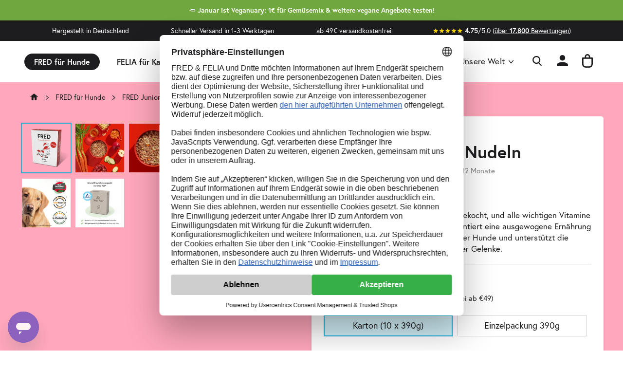

--- FILE ---
content_type: text/html; charset=utf-8
request_url: https://www.fredfelia.com/de-be/products/fred-junior-rind-mit-nudeln
body_size: 42661
content:


<!doctype html>
<html class="no-js" lang="de">
  <head>
   
    <meta charset="utf-8">
    <meta http-equiv="X-UA-Compatible" content="IE=edge">
    <meta name="viewport" content="width=device-width,initial-scale=1">
    <meta name="robots" content="index,follow">
    <link rel="canonical" href="https://www.fredfelia.com/de-be/products/fred-junior-rind-mit-nudeln">
    <link rel="preconnect" href="https://cdn.shopify.com" crossorigin>
    <link rel="icon" type="image/png" href="//www.fredfelia.com/cdn/shop/files/favicon_680bc357-095d-4c78-9317-b9e57014250c.png?crop=center&height=32&v=1674469193&width=32">

    <title>JUNIOR Rind mit Nudeln</title>
    <meta name="facebook-domain-verification" content="bt5owbopv2cb55ed5939qkcqe8ihbe" />
    <meta name="description" content="Unser Nassfutter FRED Junior Rind ist speziell für Welpen und junge Hunde bis zu einem Alter von 12 Monaten entwickelt worden. Es wird schonend frisch gekocht, und alle wichtigen Vitamine und Mineralstoffe zugesetzt. Dies garantiert eine ausgewogene Ernährung für die wichtige Wachstumsphase junger Hunde und unterstützt die Entwicklung des Immunsystems und der Gelenke. Eine ausgewogene Ernährung in der Wachstumsphase ist wichtig, um die Gesundheit und das Wohlbefinden des Hundes langfristig zu gewährleisten.">

    <link href="//www.fredfelia.com/cdn/shop/t/26/assets/base.css?v=170919556880833384031766318547" rel="stylesheet" type="text/css" media="all" />
    <link href="//www.fredfelia.com/cdn/shop/t/26/assets/custom-cart-drawer.css?v=131439951414574560281768465428" rel="stylesheet" type="text/css" media="all" />

    

<meta property="og:site_name" content="FRED &amp; FELIA">
<meta property="og:url" content="https://www.fredfelia.com/de-be/products/fred-junior-rind-mit-nudeln">
<meta property="og:title" content="JUNIOR Rind mit Nudeln">
<meta property="og:type" content="product">
<meta property="og:description" content="Unser Nassfutter FRED Junior Rind ist speziell für Welpen und junge Hunde bis zu einem Alter von 12 Monaten entwickelt worden. Es wird schonend frisch gekocht, und alle wichtigen Vitamine und Mineralstoffe zugesetzt. Dies garantiert eine ausgewogene Ernährung für die wichtige Wachstumsphase junger Hunde und unterstützt die Entwicklung des Immunsystems und der Gelenke. Eine ausgewogene Ernährung in der Wachstumsphase ist wichtig, um die Gesundheit und das Wohlbefinden des Hundes langfristig zu gewährleisten."><meta property="og:image" content="http://www.fredfelia.com/cdn/shop/products/FF_Fred_Junior_Rind_Tetra390_Front.png?v=1656697473">
  <meta property="og:image:secure_url" content="https://www.fredfelia.com/cdn/shop/products/FF_Fred_Junior_Rind_Tetra390_Front.png?v=1656697473">
  <meta property="og:image:width" content="1200">
  <meta property="og:image:height" content="1200"><meta property="og:price:amount" content="3,99">
  <meta property="og:price:currency" content="EUR"><meta name="twitter:card" content="summary_large_image">
<meta name="twitter:title" content="JUNIOR Rind mit Nudeln">
<meta name="twitter:description" content="Unser Nassfutter FRED Junior Rind ist speziell für Welpen und junge Hunde bis zu einem Alter von 12 Monaten entwickelt worden. Es wird schonend frisch gekocht, und alle wichtigen Vitamine und Mineralstoffe zugesetzt. Dies garantiert eine ausgewogene Ernährung für die wichtige Wachstumsphase junger Hunde und unterstützt die Entwicklung des Immunsystems und der Gelenke. Eine ausgewogene Ernährung in der Wachstumsphase ist wichtig, um die Gesundheit und das Wohlbefinden des Hundes langfristig zu gewährleisten.">

    

    <script>
    function toggleFlyoutNav(e, dir) {
      elem=document.getElementById(e);fly_state=elem.getAttribute('state');if(elem.getAttribute('outsideclick')!=='active'){elem.setAttribute('outsideclick', 'active');return false;}
      if(dir=='open' && fly_state=='closed'){elem.style.visibility='visible';elem.setAttribute('state', 'open');}
      if(dir=='close' && fly_state=='open'){elem.style.visibility='hidden';elem.setAttribute('state', 'closed');}
    }      
    function preventOutsideClick(e) {document.getElementById(e).setAttribute('outsideclick', 'disabled');}      
    function toggleMobileNav() {
      elem=document.getElementById('mobile-nav-drawer');fly_state=elem.getAttribute('state');icon_menu=document.getElementById('icon-nav-mobile');
      icon_menu_close=document.getElementById('icon-nav-mobile-close');elem_search=document.getElementById('search-drawer');elem_wrapper=document.getElementById('mobile-nav-wrapper');
      if(fly_state=='closed'){        
        document.body.style.overflow='hidden';elem_wrapper.style.height='100%';elem_wrapper.style.position='fixed';elem_wrapper.style.top='0';elem_wrapper.style.bottom='0';elem_wrapper.style.overflowY='auto';
        elem_search.style.display='none';elem_search.setAttribute('state','closed');elem.style.display='block';elem.setAttribute('state','open');icon_menu.style.display='none';icon_menu_close.style.display='block';        
      }
      if(fly_state=='open'){
        document.body.style.overflow='auto';elem_wrapper.style.height='auto';elem_wrapper.style.position='relative';elem_wrapper.style.overflowY='visible';
        elem.style.display='none';elem.setAttribute('state','closed');icon_menu.style.display='block';icon_menu_close.style.display='none';
      }
    }      
    function toggleMobileNavChildmenu(obj, handle) {
      var obj_icon = obj.getElementsByTagName("svg")[0];var obj_childmenu = document.getElementById(handle);var state_childmenu = obj_childmenu.getAttribute('state');
      if(state_childmenu == "hidden") { obj_childmenu.setAttribute('state', 'visible');obj_childmenu.style.display = 'block';obj_icon.classList.add('faq-chevron-open');
      } else {obj_childmenu.setAttribute('state', 'hidden');obj_childmenu.style.display = 'none';obj_icon.classList.remove('faq-chevron-open');}
    }
    function toggleMobileNavBtn(pet) {
      nav_top=document.getElementById('mobile-nav-top');
      btn_dog=document.getElementById('mobile-nav-main-btn-dog');nav_dog=document.getElementById('mobile-nav-dog');
      btn_cat=document.getElementById('mobile-nav-main-btn-cat');nav_cat=document.getElementById('mobile-nav-cat');
      btn_dog.classList.remove('active');btn_cat.classList.remove('active');nav_top.classList.remove('bg-light');nav_top.classList.remove('bg-dog');nav_top.classList.remove('bg-cat');
      if(pet=='dog'){btn_dog.classList.add('active');nav_dog.style.display='block';nav_cat.style.display='none';nav_top.classList.add('bg-dog');}
      if(pet=='cat'){btn_cat.classList.add('active');nav_cat.style.display='block';nav_dog.style.display='none';nav_top.classList.add('bg-cat');}
    }
    function toggleSearch(dir) {      
      elem=document.getElementById('search-drawer');fly_state=elem.getAttribute('state');
      if(elem.getAttribute('outsideclick')!=='active'){elem.setAttribute('outsideclick', 'active');return false;}
      if(dir=='close'&&fly_state=='open'){elem.style.display='none';elem.setAttribute('state','closed');}
      if(dir=='toggle'&&fly_state=='closed'){
        elem.style.display='block';elem.setAttribute('state','open');document.getElementById('search-input').focus();
        elem_nav=document.getElementById('mobile-nav-drawer');elem_nav.style.display='none';elem_nav.setAttribute('state','closed');
        document.body.style.overflow='auto';document.getElementById('mobile-nav-wrapper').style.height='auto';document.getElementById('mobile-nav-wrapper').style.position='relative';document.getElementById('mobile-nav-wrapper').style.overflow='visible';
        document.getElementById('icon-nav-mobile').style.display='block';document.getElementById('icon-nav-mobile-close').style.display='none';
      }
      if(dir=='toggle'&&fly_state=='open'){elem.style.display='none';elem.setAttribute('state','closed');}
    }
    function resetSearch(){ document.getElementById('search-input').value='';document.getElementById('predictive-search').style.display='none';document.getElementById('search-reset').style.visibility='hidden'; }      
    function checkResetBtn(e) { if(e.value.length>0) { document.getElementById('search-reset').style.visibility='visible'; } else { document.getElementById('search-reset').style.visibility='hidden'; } }
    </script>

    

    <!-- GOOGLE CONSENT MODE INTEGRATION -->
    <script type="text/javascript">
         // create dataLayer
         window.dataLayer = window.dataLayer || [];
         function gtag() {
              dataLayer.push(arguments);
         }
    
         // set „denied" as default for both ad and analytics storage, as well as ad_user_data and ad_personalization,
         gtag("consent", "default", {
              ad_user_data: "denied",
              ad_personalization: "denied",
              ad_storage: "denied",
              analytics_storage: "denied",
              wait_for_update: 2000 // milliseconds to wait for update
         });
    </script>
    <!-- END OF GOOGLE CONSENT MODE INTEGRATION -->

    
    <!-- Anfang Header-->
    <script>window.performance && window.performance.mark && window.performance.mark('shopify.content_for_header.start');</script><meta name="google-site-verification" content="bsVPnbkZvGlXrxnLVzezlhw1t2ksZITPDxhU3DOXHtY">
<meta name="google-site-verification" content="bYdB4_TM-C1Qvgid60dbvwMBzge5CqjE30yXRWO6eRc">
<meta id="shopify-digital-wallet" name="shopify-digital-wallet" content="/35692478597/digital_wallets/dialog">
<meta name="shopify-checkout-api-token" content="1ac32874c75b719817d87474f2107700">
<meta id="in-context-paypal-metadata" data-shop-id="35692478597" data-venmo-supported="false" data-environment="production" data-locale="de_DE" data-paypal-v4="true" data-currency="EUR">
<link rel="alternate" hreflang="x-default" href="https://www.fredfelia.com/products/fred-junior-rind-mit-nudeln">
<link rel="alternate" hreflang="de-BE" href="https://www.fredfelia.com/de-be/products/fred-junior-rind-mit-nudeln">
<link rel="alternate" hreflang="de-FR" href="https://www.fredfelia.com/de-be/products/fred-junior-rind-mit-nudeln">
<link rel="alternate" hreflang="de-IT" href="https://www.fredfelia.com/de-be/products/fred-junior-rind-mit-nudeln">
<link rel="alternate" hreflang="de-NL" href="https://www.fredfelia.com/de-be/products/fred-junior-rind-mit-nudeln">
<link rel="alternate" hreflang="de-LU" href="https://www.fredfelia.com/de-be/products/fred-junior-rind-mit-nudeln">
<link rel="alternate" hreflang="de-ES" href="https://www.fredfelia.com/de-be/products/fred-junior-rind-mit-nudeln">
<link rel="alternate" hreflang="de-PT" href="https://www.fredfelia.com/de-be/products/fred-junior-rind-mit-nudeln">
<link rel="alternate" hreflang="de-DE" href="https://www.fredfelia.com/products/fred-junior-rind-mit-nudeln">
<link rel="alternate" type="application/json+oembed" href="https://www.fredfelia.com/de-be/products/fred-junior-rind-mit-nudeln.oembed">
<script async="async" src="/checkouts/internal/preloads.js?locale=de-BE"></script>
<script id="apple-pay-shop-capabilities" type="application/json">{"shopId":35692478597,"countryCode":"DE","currencyCode":"EUR","merchantCapabilities":["supports3DS"],"merchantId":"gid:\/\/shopify\/Shop\/35692478597","merchantName":"FRED \u0026 FELIA","requiredBillingContactFields":["postalAddress","email"],"requiredShippingContactFields":["postalAddress","email"],"shippingType":"shipping","supportedNetworks":["visa","maestro","masterCard","amex"],"total":{"type":"pending","label":"FRED \u0026 FELIA","amount":"1.00"},"shopifyPaymentsEnabled":true,"supportsSubscriptions":true}</script>
<script id="shopify-features" type="application/json">{"accessToken":"1ac32874c75b719817d87474f2107700","betas":["rich-media-storefront-analytics"],"domain":"www.fredfelia.com","predictiveSearch":true,"shopId":35692478597,"locale":"de"}</script>
<script>var Shopify = Shopify || {};
Shopify.shop = "f-f-pet-food.myshopify.com";
Shopify.locale = "de";
Shopify.currency = {"active":"EUR","rate":"1.0"};
Shopify.country = "BE";
Shopify.theme = {"name":"FRED \u0026 FELIA Theme\/-new-cart-drawer (02.12.2025)","id":186252296458,"schema_name":"Fred \u0026 Felia","schema_version":"1.0.0","theme_store_id":null,"role":"main"};
Shopify.theme.handle = "null";
Shopify.theme.style = {"id":null,"handle":null};
Shopify.cdnHost = "www.fredfelia.com/cdn";
Shopify.routes = Shopify.routes || {};
Shopify.routes.root = "/de-be/";</script>
<script type="module">!function(o){(o.Shopify=o.Shopify||{}).modules=!0}(window);</script>
<script>!function(o){function n(){var o=[];function n(){o.push(Array.prototype.slice.apply(arguments))}return n.q=o,n}var t=o.Shopify=o.Shopify||{};t.loadFeatures=n(),t.autoloadFeatures=n()}(window);</script>
<script id="shop-js-analytics" type="application/json">{"pageType":"product"}</script>
<script defer="defer" async type="module" src="//www.fredfelia.com/cdn/shopifycloud/shop-js/modules/v2/client.init-shop-cart-sync_e98Ab_XN.de.esm.js"></script>
<script defer="defer" async type="module" src="//www.fredfelia.com/cdn/shopifycloud/shop-js/modules/v2/chunk.common_Pcw9EP95.esm.js"></script>
<script defer="defer" async type="module" src="//www.fredfelia.com/cdn/shopifycloud/shop-js/modules/v2/chunk.modal_CzmY4ZhL.esm.js"></script>
<script type="module">
  await import("//www.fredfelia.com/cdn/shopifycloud/shop-js/modules/v2/client.init-shop-cart-sync_e98Ab_XN.de.esm.js");
await import("//www.fredfelia.com/cdn/shopifycloud/shop-js/modules/v2/chunk.common_Pcw9EP95.esm.js");
await import("//www.fredfelia.com/cdn/shopifycloud/shop-js/modules/v2/chunk.modal_CzmY4ZhL.esm.js");

  window.Shopify.SignInWithShop?.initShopCartSync?.({"fedCMEnabled":true,"windoidEnabled":true});

</script>
<script>(function() {
  var isLoaded = false;
  function asyncLoad() {
    if (isLoaded) return;
    isLoaded = true;
    var urls = ["https:\/\/tseish-app.connect.trustedshops.com\/esc.js?apiBaseUrl=aHR0cHM6Ly90c2Vpc2gtYXBwLmNvbm5lY3QudHJ1c3RlZHNob3BzLmNvbQ==\u0026instanceId=Zi1mLXBldC1mb29kLm15c2hvcGlmeS5jb20=\u0026shop=f-f-pet-food.myshopify.com","https:\/\/static.klaviyo.com\/onsite\/js\/klaviyo.js?company_id=YsDLTd\u0026shop=f-f-pet-food.myshopify.com","https:\/\/cdn.shopify.com\/s\/files\/1\/0537\/1265\/0427\/t\/3\/assets\/upsell-cart-drawer___shopify.js?v=20250131-03\u0026shop=f-f-pet-food.myshopify.com"];
    for (var i = 0; i < urls.length; i++) {
      var s = document.createElement('script');
      s.type = 'text/javascript';
      s.async = true;
      s.src = urls[i];
      var x = document.getElementsByTagName('script')[0];
      x.parentNode.insertBefore(s, x);
    }
  };
  if(window.attachEvent) {
    window.attachEvent('onload', asyncLoad);
  } else {
    window.addEventListener('load', asyncLoad, false);
  }
})();</script>
<script id="__st">var __st={"a":35692478597,"offset":3600,"reqid":"4d478378-3303-4a47-b4d7-06972065f625-1769044988","pageurl":"www.fredfelia.com\/de-be\/products\/fred-junior-rind-mit-nudeln","u":"9b74d2013168","p":"product","rtyp":"product","rid":7717295161570};</script>
<script>window.ShopifyPaypalV4VisibilityTracking = true;</script>
<script id="form-persister">!function(){'use strict';const t='contact',e='new_comment',n=[[t,t],['blogs',e],['comments',e],[t,'customer']],o='password',r='form_key',c=['recaptcha-v3-token','g-recaptcha-response','h-captcha-response',o],s=()=>{try{return window.sessionStorage}catch{return}},i='__shopify_v',u=t=>t.elements[r],a=function(){const t=[...n].map((([t,e])=>`form[action*='/${t}']:not([data-nocaptcha='true']) input[name='form_type'][value='${e}']`)).join(',');var e;return e=t,()=>e?[...document.querySelectorAll(e)].map((t=>t.form)):[]}();function m(t){const e=u(t);a().includes(t)&&(!e||!e.value)&&function(t){try{if(!s())return;!function(t){const e=s();if(!e)return;const n=u(t);if(!n)return;const o=n.value;o&&e.removeItem(o)}(t);const e=Array.from(Array(32),(()=>Math.random().toString(36)[2])).join('');!function(t,e){u(t)||t.append(Object.assign(document.createElement('input'),{type:'hidden',name:r})),t.elements[r].value=e}(t,e),function(t,e){const n=s();if(!n)return;const r=[...t.querySelectorAll(`input[type='${o}']`)].map((({name:t})=>t)),u=[...c,...r],a={};for(const[o,c]of new FormData(t).entries())u.includes(o)||(a[o]=c);n.setItem(e,JSON.stringify({[i]:1,action:t.action,data:a}))}(t,e)}catch(e){console.error('failed to persist form',e)}}(t)}const f=t=>{if('true'===t.dataset.persistBound)return;const e=function(t,e){const n=function(t){return'function'==typeof t.submit?t.submit:HTMLFormElement.prototype.submit}(t).bind(t);return function(){let t;return()=>{t||(t=!0,(()=>{try{e(),n()}catch(t){(t=>{console.error('form submit failed',t)})(t)}})(),setTimeout((()=>t=!1),250))}}()}(t,(()=>{m(t)}));!function(t,e){if('function'==typeof t.submit&&'function'==typeof e)try{t.submit=e}catch{}}(t,e),t.addEventListener('submit',(t=>{t.preventDefault(),e()})),t.dataset.persistBound='true'};!function(){function t(t){const e=(t=>{const e=t.target;return e instanceof HTMLFormElement?e:e&&e.form})(t);e&&m(e)}document.addEventListener('submit',t),document.addEventListener('DOMContentLoaded',(()=>{const e=a();for(const t of e)f(t);var n;n=document.body,new window.MutationObserver((t=>{for(const e of t)if('childList'===e.type&&e.addedNodes.length)for(const t of e.addedNodes)1===t.nodeType&&'FORM'===t.tagName&&a().includes(t)&&f(t)})).observe(n,{childList:!0,subtree:!0,attributes:!1}),document.removeEventListener('submit',t)}))}()}();</script>
<script integrity="sha256-4kQ18oKyAcykRKYeNunJcIwy7WH5gtpwJnB7kiuLZ1E=" data-source-attribution="shopify.loadfeatures" defer="defer" src="//www.fredfelia.com/cdn/shopifycloud/storefront/assets/storefront/load_feature-a0a9edcb.js" crossorigin="anonymous"></script>
<script data-source-attribution="shopify.dynamic_checkout.dynamic.init">var Shopify=Shopify||{};Shopify.PaymentButton=Shopify.PaymentButton||{isStorefrontPortableWallets:!0,init:function(){window.Shopify.PaymentButton.init=function(){};var t=document.createElement("script");t.src="https://www.fredfelia.com/cdn/shopifycloud/portable-wallets/latest/portable-wallets.de.js",t.type="module",document.head.appendChild(t)}};
</script>
<script data-source-attribution="shopify.dynamic_checkout.buyer_consent">
  function portableWalletsHideBuyerConsent(e){var t=document.getElementById("shopify-buyer-consent"),n=document.getElementById("shopify-subscription-policy-button");t&&n&&(t.classList.add("hidden"),t.setAttribute("aria-hidden","true"),n.removeEventListener("click",e))}function portableWalletsShowBuyerConsent(e){var t=document.getElementById("shopify-buyer-consent"),n=document.getElementById("shopify-subscription-policy-button");t&&n&&(t.classList.remove("hidden"),t.removeAttribute("aria-hidden"),n.addEventListener("click",e))}window.Shopify?.PaymentButton&&(window.Shopify.PaymentButton.hideBuyerConsent=portableWalletsHideBuyerConsent,window.Shopify.PaymentButton.showBuyerConsent=portableWalletsShowBuyerConsent);
</script>
<script data-source-attribution="shopify.dynamic_checkout.cart.bootstrap">document.addEventListener("DOMContentLoaded",(function(){function t(){return document.querySelector("shopify-accelerated-checkout-cart, shopify-accelerated-checkout")}if(t())Shopify.PaymentButton.init();else{new MutationObserver((function(e,n){t()&&(Shopify.PaymentButton.init(),n.disconnect())})).observe(document.body,{childList:!0,subtree:!0})}}));
</script>
<link id="shopify-accelerated-checkout-styles" rel="stylesheet" media="screen" href="https://www.fredfelia.com/cdn/shopifycloud/portable-wallets/latest/accelerated-checkout-backwards-compat.css" crossorigin="anonymous">
<style id="shopify-accelerated-checkout-cart">
        #shopify-buyer-consent {
  margin-top: 1em;
  display: inline-block;
  width: 100%;
}

#shopify-buyer-consent.hidden {
  display: none;
}

#shopify-subscription-policy-button {
  background: none;
  border: none;
  padding: 0;
  text-decoration: underline;
  font-size: inherit;
  cursor: pointer;
}

#shopify-subscription-policy-button::before {
  box-shadow: none;
}

      </style>

<script>window.performance && window.performance.mark && window.performance.mark('shopify.content_for_header.end');</script>
    <!-- Ende Header-->


    <!-- TrustedShops / Usercentrics Consent Manager -->
    <link rel="preconnect" href="https://privacy-proxy.usercentrics.eu">    
    <link rel="preload" href="https://privacy-proxy.usercentrics.eu/latest/uc-block.bundle.js" as="script">   
    <script id="usercentrics-cmp" data-settings-id="wdVBAggis" data-language="de" src="https://web.cmp.usercentrics.eu/ui/loader.js" async> </script>    
    <script type="application/javascript" src="https://privacy-proxy.usercentrics.eu/latest/uc-block.bundle.js"></script>

    
    <script>
    document.documentElement.className = document.documentElement.className.replace('no-js', 'js');
    if(Shopify.designMode) { document.documentElement.classList.add('shopify-design-mode'); }
    </script>
    

    <script type="text/javascript">
      window.Shopify.loadFeatures(
        [{ name: 'consent-tracking-api', version: '0.1' }], 
        error => {
          if (error) throw error
          console.log('** Shopify Consent Tracking API loaded');
          const syncTrackingConsent = consentObj => {
            window.Shopify.customerPrivacy.setTrackingConsent(consentObj, () => {
              console.log("** UC consent synced with Shopify Customer Privacy API")
              console.log("- Shopify consent:")
              console.log(window.Shopify.customerPrivacy.currentVisitorConsent())
              console.log("--------------------------")
            })
          }
          window.addEventListener("UC_CONSENT", e => {
            const services = Object.values(e.detail.services)
            const ucAnalytics = services.find(service => service.name == 'Shopify Analytics')
            const ucMarketing = services.find(service => service.name == 'Shopify Marketing')
            const ucPreferences = services.find(service => service.name == 'Shopify Preferences')
            console.log("ucPreferences: " + ucPreferences);
            if (ucAnalytics && ucMarketing && ucPreferences) {
              const analyticsConsent = ucAnalytics.consent.given
              const marketingConsent = ucMarketing.consent.given
              const preferencesConsent = ucPreferences.consent.given
              console.log('** Usercentrics consent:')
              console.log("- status: " + e.detail.consent.status)
              console.log("- updatedBy: " + e.detail.consent.updatedBy)
              console.log("- Analytics: " + analyticsConsent)
              console.log("- Marketing: " + marketingConsent)
              console.log("- Preferences: " + preferencesConsent)
              const isOptOut = window.Shopify.customerPrivacy.saleOfDataRegion()
              console.log("** is using Opt-Out framework: " + isOptOut)
              if (isOptOut) { 
                const val = e.detail.consent.status == 'ALL_DENIED' ? false : true
                syncTrackingConsent({
                  analytics: val, 
                  marketing: val, 
                  preferences: val, 
                  sale_of_data: val
                })
              } else {     
                syncTrackingConsent({
                  analytics: analyticsConsent,
                  marketing: marketingConsent,
                  preferences: preferencesConsent,
                })
              }
            } else {
              throw 'No DPSs found (Shopify Analytics, Shopify Marketing, Shopify Preferences)'
            }
          })
        }
      )
    </script>
   
<script>
  window.vipVariantIds = [43737788285194, 43737788252426, 50754955772170];
  window.customerTags = null;

  window.Shopify = window.Shopify || {};
  window.Shopify.locale = 'de';
  window.Shopify.routes = window.Shopify.routes || {};
  window.Shopify.routes.root = '/de-be';
  window.Shopify.money_format = "€{{amount_with_comma_separator}}";
  window.Shopify.currency = { active: 'EUR' };
</script>

<script src="//www.fredfelia.com/cdn/shop/t/26/assets/custom-cart-drawer.js?v=116339124888575543581764722350" type="text/javascript"></script>
<script src="//www.fredfelia.com/cdn/shop/t/26/assets/partner.js?v=58352459322255610731768574526" type="text/javascript"></script>
    
  <!-- BEGIN app block: shopify://apps/klaviyo-email-marketing-sms/blocks/klaviyo-onsite-embed/2632fe16-c075-4321-a88b-50b567f42507 -->












  <script async src="https://static.klaviyo.com/onsite/js/YsDLTd/klaviyo.js?company_id=YsDLTd"></script>
  <script>!function(){if(!window.klaviyo){window._klOnsite=window._klOnsite||[];try{window.klaviyo=new Proxy({},{get:function(n,i){return"push"===i?function(){var n;(n=window._klOnsite).push.apply(n,arguments)}:function(){for(var n=arguments.length,o=new Array(n),w=0;w<n;w++)o[w]=arguments[w];var t="function"==typeof o[o.length-1]?o.pop():void 0,e=new Promise((function(n){window._klOnsite.push([i].concat(o,[function(i){t&&t(i),n(i)}]))}));return e}}})}catch(n){window.klaviyo=window.klaviyo||[],window.klaviyo.push=function(){var n;(n=window._klOnsite).push.apply(n,arguments)}}}}();</script>

  
    <script id="viewed_product">
      if (item == null) {
        var _learnq = _learnq || [];

        var MetafieldReviews = null
        var MetafieldYotpoRating = null
        var MetafieldYotpoCount = null
        var MetafieldLooxRating = null
        var MetafieldLooxCount = null
        var okendoProduct = null
        var okendoProductReviewCount = null
        var okendoProductReviewAverageValue = null
        try {
          // The following fields are used for Customer Hub recently viewed in order to add reviews.
          // This information is not part of __kla_viewed. Instead, it is part of __kla_viewed_reviewed_items
          MetafieldReviews = {};
          MetafieldYotpoRating = null
          MetafieldYotpoCount = null
          MetafieldLooxRating = null
          MetafieldLooxCount = null

          okendoProduct = null
          // If the okendo metafield is not legacy, it will error, which then requires the new json formatted data
          if (okendoProduct && 'error' in okendoProduct) {
            okendoProduct = null
          }
          okendoProductReviewCount = okendoProduct ? okendoProduct.reviewCount : null
          okendoProductReviewAverageValue = okendoProduct ? okendoProduct.reviewAverageValue : null
        } catch (error) {
          console.error('Error in Klaviyo onsite reviews tracking:', error);
        }

        var item = {
          Name: "JUNIOR Rind mit Nudeln",
          ProductID: 7717295161570,
          Categories: ["Discount-fähige Produkte","FRED","FRED Junior","FRED Nassfutter","Hilfskategorie: FRED Mix \u0026 Match"],
          ImageURL: "https://www.fredfelia.com/cdn/shop/products/FF_Fred_Junior_Rind_Tetra390_Front_grande.png?v=1656697473",
          URL: "https://www.fredfelia.com/de-be/products/fred-junior-rind-mit-nudeln",
          Brand: "FRED",
          Price: "€3,99",
          Value: "3,99",
          CompareAtPrice: "€39,90"
        };
        _learnq.push(['track', 'Viewed Product', item]);
        _learnq.push(['trackViewedItem', {
          Title: item.Name,
          ItemId: item.ProductID,
          Categories: item.Categories,
          ImageUrl: item.ImageURL,
          Url: item.URL,
          Metadata: {
            Brand: item.Brand,
            Price: item.Price,
            Value: item.Value,
            CompareAtPrice: item.CompareAtPrice
          },
          metafields:{
            reviews: MetafieldReviews,
            yotpo:{
              rating: MetafieldYotpoRating,
              count: MetafieldYotpoCount,
            },
            loox:{
              rating: MetafieldLooxRating,
              count: MetafieldLooxCount,
            },
            okendo: {
              rating: okendoProductReviewAverageValue,
              count: okendoProductReviewCount,
            }
          }
        }]);
      }
    </script>
  




  <script>
    window.klaviyoReviewsProductDesignMode = false
  </script>







<!-- END app block --><link href="https://monorail-edge.shopifysvc.com" rel="dns-prefetch">
<script>(function(){if ("sendBeacon" in navigator && "performance" in window) {try {var session_token_from_headers = performance.getEntriesByType('navigation')[0].serverTiming.find(x => x.name == '_s').description;} catch {var session_token_from_headers = undefined;}var session_cookie_matches = document.cookie.match(/_shopify_s=([^;]*)/);var session_token_from_cookie = session_cookie_matches && session_cookie_matches.length === 2 ? session_cookie_matches[1] : "";var session_token = session_token_from_headers || session_token_from_cookie || "";function handle_abandonment_event(e) {var entries = performance.getEntries().filter(function(entry) {return /monorail-edge.shopifysvc.com/.test(entry.name);});if (!window.abandonment_tracked && entries.length === 0) {window.abandonment_tracked = true;var currentMs = Date.now();var navigation_start = performance.timing.navigationStart;var payload = {shop_id: 35692478597,url: window.location.href,navigation_start,duration: currentMs - navigation_start,session_token,page_type: "product"};window.navigator.sendBeacon("https://monorail-edge.shopifysvc.com/v1/produce", JSON.stringify({schema_id: "online_store_buyer_site_abandonment/1.1",payload: payload,metadata: {event_created_at_ms: currentMs,event_sent_at_ms: currentMs}}));}}window.addEventListener('pagehide', handle_abandonment_event);}}());</script>
<script id="web-pixels-manager-setup">(function e(e,d,r,n,o){if(void 0===o&&(o={}),!Boolean(null===(a=null===(i=window.Shopify)||void 0===i?void 0:i.analytics)||void 0===a?void 0:a.replayQueue)){var i,a;window.Shopify=window.Shopify||{};var t=window.Shopify;t.analytics=t.analytics||{};var s=t.analytics;s.replayQueue=[],s.publish=function(e,d,r){return s.replayQueue.push([e,d,r]),!0};try{self.performance.mark("wpm:start")}catch(e){}var l=function(){var e={modern:/Edge?\/(1{2}[4-9]|1[2-9]\d|[2-9]\d{2}|\d{4,})\.\d+(\.\d+|)|Firefox\/(1{2}[4-9]|1[2-9]\d|[2-9]\d{2}|\d{4,})\.\d+(\.\d+|)|Chrom(ium|e)\/(9{2}|\d{3,})\.\d+(\.\d+|)|(Maci|X1{2}).+ Version\/(15\.\d+|(1[6-9]|[2-9]\d|\d{3,})\.\d+)([,.]\d+|)( \(\w+\)|)( Mobile\/\w+|) Safari\/|Chrome.+OPR\/(9{2}|\d{3,})\.\d+\.\d+|(CPU[ +]OS|iPhone[ +]OS|CPU[ +]iPhone|CPU IPhone OS|CPU iPad OS)[ +]+(15[._]\d+|(1[6-9]|[2-9]\d|\d{3,})[._]\d+)([._]\d+|)|Android:?[ /-](13[3-9]|1[4-9]\d|[2-9]\d{2}|\d{4,})(\.\d+|)(\.\d+|)|Android.+Firefox\/(13[5-9]|1[4-9]\d|[2-9]\d{2}|\d{4,})\.\d+(\.\d+|)|Android.+Chrom(ium|e)\/(13[3-9]|1[4-9]\d|[2-9]\d{2}|\d{4,})\.\d+(\.\d+|)|SamsungBrowser\/([2-9]\d|\d{3,})\.\d+/,legacy:/Edge?\/(1[6-9]|[2-9]\d|\d{3,})\.\d+(\.\d+|)|Firefox\/(5[4-9]|[6-9]\d|\d{3,})\.\d+(\.\d+|)|Chrom(ium|e)\/(5[1-9]|[6-9]\d|\d{3,})\.\d+(\.\d+|)([\d.]+$|.*Safari\/(?![\d.]+ Edge\/[\d.]+$))|(Maci|X1{2}).+ Version\/(10\.\d+|(1[1-9]|[2-9]\d|\d{3,})\.\d+)([,.]\d+|)( \(\w+\)|)( Mobile\/\w+|) Safari\/|Chrome.+OPR\/(3[89]|[4-9]\d|\d{3,})\.\d+\.\d+|(CPU[ +]OS|iPhone[ +]OS|CPU[ +]iPhone|CPU IPhone OS|CPU iPad OS)[ +]+(10[._]\d+|(1[1-9]|[2-9]\d|\d{3,})[._]\d+)([._]\d+|)|Android:?[ /-](13[3-9]|1[4-9]\d|[2-9]\d{2}|\d{4,})(\.\d+|)(\.\d+|)|Mobile Safari.+OPR\/([89]\d|\d{3,})\.\d+\.\d+|Android.+Firefox\/(13[5-9]|1[4-9]\d|[2-9]\d{2}|\d{4,})\.\d+(\.\d+|)|Android.+Chrom(ium|e)\/(13[3-9]|1[4-9]\d|[2-9]\d{2}|\d{4,})\.\d+(\.\d+|)|Android.+(UC? ?Browser|UCWEB|U3)[ /]?(15\.([5-9]|\d{2,})|(1[6-9]|[2-9]\d|\d{3,})\.\d+)\.\d+|SamsungBrowser\/(5\.\d+|([6-9]|\d{2,})\.\d+)|Android.+MQ{2}Browser\/(14(\.(9|\d{2,})|)|(1[5-9]|[2-9]\d|\d{3,})(\.\d+|))(\.\d+|)|K[Aa][Ii]OS\/(3\.\d+|([4-9]|\d{2,})\.\d+)(\.\d+|)/},d=e.modern,r=e.legacy,n=navigator.userAgent;return n.match(d)?"modern":n.match(r)?"legacy":"unknown"}(),u="modern"===l?"modern":"legacy",c=(null!=n?n:{modern:"",legacy:""})[u],f=function(e){return[e.baseUrl,"/wpm","/b",e.hashVersion,"modern"===e.buildTarget?"m":"l",".js"].join("")}({baseUrl:d,hashVersion:r,buildTarget:u}),m=function(e){var d=e.version,r=e.bundleTarget,n=e.surface,o=e.pageUrl,i=e.monorailEndpoint;return{emit:function(e){var a=e.status,t=e.errorMsg,s=(new Date).getTime(),l=JSON.stringify({metadata:{event_sent_at_ms:s},events:[{schema_id:"web_pixels_manager_load/3.1",payload:{version:d,bundle_target:r,page_url:o,status:a,surface:n,error_msg:t},metadata:{event_created_at_ms:s}}]});if(!i)return console&&console.warn&&console.warn("[Web Pixels Manager] No Monorail endpoint provided, skipping logging."),!1;try{return self.navigator.sendBeacon.bind(self.navigator)(i,l)}catch(e){}var u=new XMLHttpRequest;try{return u.open("POST",i,!0),u.setRequestHeader("Content-Type","text/plain"),u.send(l),!0}catch(e){return console&&console.warn&&console.warn("[Web Pixels Manager] Got an unhandled error while logging to Monorail."),!1}}}}({version:r,bundleTarget:l,surface:e.surface,pageUrl:self.location.href,monorailEndpoint:e.monorailEndpoint});try{o.browserTarget=l,function(e){var d=e.src,r=e.async,n=void 0===r||r,o=e.onload,i=e.onerror,a=e.sri,t=e.scriptDataAttributes,s=void 0===t?{}:t,l=document.createElement("script"),u=document.querySelector("head"),c=document.querySelector("body");if(l.async=n,l.src=d,a&&(l.integrity=a,l.crossOrigin="anonymous"),s)for(var f in s)if(Object.prototype.hasOwnProperty.call(s,f))try{l.dataset[f]=s[f]}catch(e){}if(o&&l.addEventListener("load",o),i&&l.addEventListener("error",i),u)u.appendChild(l);else{if(!c)throw new Error("Did not find a head or body element to append the script");c.appendChild(l)}}({src:f,async:!0,onload:function(){if(!function(){var e,d;return Boolean(null===(d=null===(e=window.Shopify)||void 0===e?void 0:e.analytics)||void 0===d?void 0:d.initialized)}()){var d=window.webPixelsManager.init(e)||void 0;if(d){var r=window.Shopify.analytics;r.replayQueue.forEach((function(e){var r=e[0],n=e[1],o=e[2];d.publishCustomEvent(r,n,o)})),r.replayQueue=[],r.publish=d.publishCustomEvent,r.visitor=d.visitor,r.initialized=!0}}},onerror:function(){return m.emit({status:"failed",errorMsg:"".concat(f," has failed to load")})},sri:function(e){var d=/^sha384-[A-Za-z0-9+/=]+$/;return"string"==typeof e&&d.test(e)}(c)?c:"",scriptDataAttributes:o}),m.emit({status:"loading"})}catch(e){m.emit({status:"failed",errorMsg:(null==e?void 0:e.message)||"Unknown error"})}}})({shopId: 35692478597,storefrontBaseUrl: "https://www.fredfelia.com",extensionsBaseUrl: "https://extensions.shopifycdn.com/cdn/shopifycloud/web-pixels-manager",monorailEndpoint: "https://monorail-edge.shopifysvc.com/unstable/produce_batch",surface: "storefront-renderer",enabledBetaFlags: ["2dca8a86"],webPixelsConfigList: [{"id":"2899706122","configuration":"{\"accountID\":\"YsDLTd\",\"webPixelConfig\":\"eyJlbmFibGVBZGRlZFRvQ2FydEV2ZW50cyI6IHRydWV9\"}","eventPayloadVersion":"v1","runtimeContext":"STRICT","scriptVersion":"524f6c1ee37bacdca7657a665bdca589","type":"APP","apiClientId":123074,"privacyPurposes":["ANALYTICS","MARKETING"],"dataSharingAdjustments":{"protectedCustomerApprovalScopes":["read_customer_address","read_customer_email","read_customer_name","read_customer_personal_data","read_customer_phone"]}},{"id":"2063794442","configuration":"{\"config\":\"{\\\"google_tag_ids\\\":[\\\"G-HK0TP0Z70G\\\",\\\"AW-17030868360\\\",\\\"GT-PJSW25Q\\\",\\\"G-543164296\\\"],\\\"target_country\\\":\\\"DE\\\",\\\"gtag_events\\\":[{\\\"type\\\":\\\"search\\\",\\\"action_label\\\":[\\\"G-HK0TP0Z70G\\\",\\\"AW-17030868360\\\/xpDKCP2i070aEIjb-bg_\\\",\\\"G-543164296\\\"]},{\\\"type\\\":\\\"begin_checkout\\\",\\\"action_label\\\":[\\\"G-HK0TP0Z70G\\\",\\\"AW-17030868360\\\/Sdb7COOm070aEIjb-bg_\\\",\\\"G-543164296\\\"]},{\\\"type\\\":\\\"view_item\\\",\\\"action_label\\\":[\\\"G-HK0TP0Z70G\\\",\\\"AW-17030868360\\\/rHsSCPqi070aEIjb-bg_\\\",\\\"MC-B731FPWL3L\\\",\\\"G-543164296\\\"]},{\\\"type\\\":\\\"purchase\\\",\\\"action_label\\\":[\\\"G-HK0TP0Z70G\\\",\\\"AW-17030868360\\\/jz56CPSi070aEIjb-bg_\\\",\\\"MC-B731FPWL3L\\\",\\\"G-543164296\\\"]},{\\\"type\\\":\\\"page_view\\\",\\\"action_label\\\":[\\\"G-HK0TP0Z70G\\\",\\\"AW-17030868360\\\/iNmzCPei070aEIjb-bg_\\\",\\\"MC-B731FPWL3L\\\",\\\"G-543164296\\\"]},{\\\"type\\\":\\\"add_payment_info\\\",\\\"action_label\\\":[\\\"G-HK0TP0Z70G\\\",\\\"AW-17030868360\\\/IgCuCOam070aEIjb-bg_\\\",\\\"G-543164296\\\"]},{\\\"type\\\":\\\"add_to_cart\\\",\\\"action_label\\\":[\\\"G-HK0TP0Z70G\\\",\\\"AW-17030868360\\\/WM90CICj070aEIjb-bg_\\\",\\\"G-543164296\\\"]}],\\\"enable_monitoring_mode\\\":false}\"}","eventPayloadVersion":"v1","runtimeContext":"OPEN","scriptVersion":"b2a88bafab3e21179ed38636efcd8a93","type":"APP","apiClientId":1780363,"privacyPurposes":[],"dataSharingAdjustments":{"protectedCustomerApprovalScopes":["read_customer_address","read_customer_email","read_customer_name","read_customer_personal_data","read_customer_phone"]}},{"id":"555057418","configuration":"{\"shopDomain\":\"f-f-pet-food.myshopify.com\"}","eventPayloadVersion":"v1","runtimeContext":"STRICT","scriptVersion":"7f2de0ecb6b420d2fa07cf04a37a4dbf","type":"APP","apiClientId":2436932,"privacyPurposes":["ANALYTICS","MARKETING","SALE_OF_DATA"],"dataSharingAdjustments":{"protectedCustomerApprovalScopes":["read_customer_address","read_customer_email","read_customer_personal_data"]}},{"id":"407175434","configuration":"{\"pixel_id\":\"2298096880284742\",\"pixel_type\":\"facebook_pixel\",\"metaapp_system_user_token\":\"-\"}","eventPayloadVersion":"v1","runtimeContext":"OPEN","scriptVersion":"ca16bc87fe92b6042fbaa3acc2fbdaa6","type":"APP","apiClientId":2329312,"privacyPurposes":["ANALYTICS","MARKETING","SALE_OF_DATA"],"dataSharingAdjustments":{"protectedCustomerApprovalScopes":["read_customer_address","read_customer_email","read_customer_name","read_customer_personal_data","read_customer_phone"]}},{"id":"shopify-app-pixel","configuration":"{}","eventPayloadVersion":"v1","runtimeContext":"STRICT","scriptVersion":"0450","apiClientId":"shopify-pixel","type":"APP","privacyPurposes":["ANALYTICS","MARKETING"]},{"id":"shopify-custom-pixel","eventPayloadVersion":"v1","runtimeContext":"LAX","scriptVersion":"0450","apiClientId":"shopify-pixel","type":"CUSTOM","privacyPurposes":["ANALYTICS","MARKETING"]}],isMerchantRequest: false,initData: {"shop":{"name":"FRED \u0026 FELIA","paymentSettings":{"currencyCode":"EUR"},"myshopifyDomain":"f-f-pet-food.myshopify.com","countryCode":"DE","storefrontUrl":"https:\/\/www.fredfelia.com\/de-be"},"customer":null,"cart":null,"checkout":null,"productVariants":[{"price":{"amount":38.9,"currencyCode":"EUR"},"product":{"title":"JUNIOR Rind mit Nudeln","vendor":"FRED","id":"7717295161570","untranslatedTitle":"JUNIOR Rind mit Nudeln","url":"\/de-be\/products\/fred-junior-rind-mit-nudeln","type":"Nassfutter"},"id":"42791883014370","image":{"src":"\/\/www.fredfelia.com\/cdn\/shop\/products\/230221_Fred_Felia_Tray_RedesignFREDJUNIORRIND.png?v=1677059822"},"sku":"1544","title":"Karton (10 x 390g)","untranslatedTitle":"Karton (10 x 390g)"},{"price":{"amount":3.99,"currencyCode":"EUR"},"product":{"title":"JUNIOR Rind mit Nudeln","vendor":"FRED","id":"7717295161570","untranslatedTitle":"JUNIOR Rind mit Nudeln","url":"\/de-be\/products\/fred-junior-rind-mit-nudeln","type":"Nassfutter"},"id":"42791882981602","image":{"src":"\/\/www.fredfelia.com\/cdn\/shop\/products\/FF_Fred_Junior_Rind_Tetra390_Front.png?v=1656697473"},"sku":"1543","title":"Einzelpackung 390g","untranslatedTitle":"Einzelpackung 390g"}],"purchasingCompany":null},},"https://www.fredfelia.com/cdn","fcfee988w5aeb613cpc8e4bc33m6693e112",{"modern":"","legacy":""},{"shopId":"35692478597","storefrontBaseUrl":"https:\/\/www.fredfelia.com","extensionBaseUrl":"https:\/\/extensions.shopifycdn.com\/cdn\/shopifycloud\/web-pixels-manager","surface":"storefront-renderer","enabledBetaFlags":"[\"2dca8a86\"]","isMerchantRequest":"false","hashVersion":"fcfee988w5aeb613cpc8e4bc33m6693e112","publish":"custom","events":"[[\"page_viewed\",{}],[\"product_viewed\",{\"productVariant\":{\"price\":{\"amount\":38.9,\"currencyCode\":\"EUR\"},\"product\":{\"title\":\"JUNIOR Rind mit Nudeln\",\"vendor\":\"FRED\",\"id\":\"7717295161570\",\"untranslatedTitle\":\"JUNIOR Rind mit Nudeln\",\"url\":\"\/de-be\/products\/fred-junior-rind-mit-nudeln\",\"type\":\"Nassfutter\"},\"id\":\"42791883014370\",\"image\":{\"src\":\"\/\/www.fredfelia.com\/cdn\/shop\/products\/230221_Fred_Felia_Tray_RedesignFREDJUNIORRIND.png?v=1677059822\"},\"sku\":\"1544\",\"title\":\"Karton (10 x 390g)\",\"untranslatedTitle\":\"Karton (10 x 390g)\"}}]]"});</script><script>
  window.ShopifyAnalytics = window.ShopifyAnalytics || {};
  window.ShopifyAnalytics.meta = window.ShopifyAnalytics.meta || {};
  window.ShopifyAnalytics.meta.currency = 'EUR';
  var meta = {"product":{"id":7717295161570,"gid":"gid:\/\/shopify\/Product\/7717295161570","vendor":"FRED","type":"Nassfutter","handle":"fred-junior-rind-mit-nudeln","variants":[{"id":42791883014370,"price":3890,"name":"JUNIOR Rind mit Nudeln - Karton (10 x 390g)","public_title":"Karton (10 x 390g)","sku":"1544"},{"id":42791882981602,"price":399,"name":"JUNIOR Rind mit Nudeln - Einzelpackung 390g","public_title":"Einzelpackung 390g","sku":"1543"}],"remote":false},"page":{"pageType":"product","resourceType":"product","resourceId":7717295161570,"requestId":"4d478378-3303-4a47-b4d7-06972065f625-1769044988"}};
  for (var attr in meta) {
    window.ShopifyAnalytics.meta[attr] = meta[attr];
  }
</script>
<script class="analytics">
  (function () {
    var customDocumentWrite = function(content) {
      var jquery = null;

      if (window.jQuery) {
        jquery = window.jQuery;
      } else if (window.Checkout && window.Checkout.$) {
        jquery = window.Checkout.$;
      }

      if (jquery) {
        jquery('body').append(content);
      }
    };

    var hasLoggedConversion = function(token) {
      if (token) {
        return document.cookie.indexOf('loggedConversion=' + token) !== -1;
      }
      return false;
    }

    var setCookieIfConversion = function(token) {
      if (token) {
        var twoMonthsFromNow = new Date(Date.now());
        twoMonthsFromNow.setMonth(twoMonthsFromNow.getMonth() + 2);

        document.cookie = 'loggedConversion=' + token + '; expires=' + twoMonthsFromNow;
      }
    }

    var trekkie = window.ShopifyAnalytics.lib = window.trekkie = window.trekkie || [];
    if (trekkie.integrations) {
      return;
    }
    trekkie.methods = [
      'identify',
      'page',
      'ready',
      'track',
      'trackForm',
      'trackLink'
    ];
    trekkie.factory = function(method) {
      return function() {
        var args = Array.prototype.slice.call(arguments);
        args.unshift(method);
        trekkie.push(args);
        return trekkie;
      };
    };
    for (var i = 0; i < trekkie.methods.length; i++) {
      var key = trekkie.methods[i];
      trekkie[key] = trekkie.factory(key);
    }
    trekkie.load = function(config) {
      trekkie.config = config || {};
      trekkie.config.initialDocumentCookie = document.cookie;
      var first = document.getElementsByTagName('script')[0];
      var script = document.createElement('script');
      script.type = 'text/javascript';
      script.onerror = function(e) {
        var scriptFallback = document.createElement('script');
        scriptFallback.type = 'text/javascript';
        scriptFallback.onerror = function(error) {
                var Monorail = {
      produce: function produce(monorailDomain, schemaId, payload) {
        var currentMs = new Date().getTime();
        var event = {
          schema_id: schemaId,
          payload: payload,
          metadata: {
            event_created_at_ms: currentMs,
            event_sent_at_ms: currentMs
          }
        };
        return Monorail.sendRequest("https://" + monorailDomain + "/v1/produce", JSON.stringify(event));
      },
      sendRequest: function sendRequest(endpointUrl, payload) {
        // Try the sendBeacon API
        if (window && window.navigator && typeof window.navigator.sendBeacon === 'function' && typeof window.Blob === 'function' && !Monorail.isIos12()) {
          var blobData = new window.Blob([payload], {
            type: 'text/plain'
          });

          if (window.navigator.sendBeacon(endpointUrl, blobData)) {
            return true;
          } // sendBeacon was not successful

        } // XHR beacon

        var xhr = new XMLHttpRequest();

        try {
          xhr.open('POST', endpointUrl);
          xhr.setRequestHeader('Content-Type', 'text/plain');
          xhr.send(payload);
        } catch (e) {
          console.log(e);
        }

        return false;
      },
      isIos12: function isIos12() {
        return window.navigator.userAgent.lastIndexOf('iPhone; CPU iPhone OS 12_') !== -1 || window.navigator.userAgent.lastIndexOf('iPad; CPU OS 12_') !== -1;
      }
    };
    Monorail.produce('monorail-edge.shopifysvc.com',
      'trekkie_storefront_load_errors/1.1',
      {shop_id: 35692478597,
      theme_id: 186252296458,
      app_name: "storefront",
      context_url: window.location.href,
      source_url: "//www.fredfelia.com/cdn/s/trekkie.storefront.cd680fe47e6c39ca5d5df5f0a32d569bc48c0f27.min.js"});

        };
        scriptFallback.async = true;
        scriptFallback.src = '//www.fredfelia.com/cdn/s/trekkie.storefront.cd680fe47e6c39ca5d5df5f0a32d569bc48c0f27.min.js';
        first.parentNode.insertBefore(scriptFallback, first);
      };
      script.async = true;
      script.src = '//www.fredfelia.com/cdn/s/trekkie.storefront.cd680fe47e6c39ca5d5df5f0a32d569bc48c0f27.min.js';
      first.parentNode.insertBefore(script, first);
    };
    trekkie.load(
      {"Trekkie":{"appName":"storefront","development":false,"defaultAttributes":{"shopId":35692478597,"isMerchantRequest":null,"themeId":186252296458,"themeCityHash":"4318611553698156178","contentLanguage":"de","currency":"EUR"},"isServerSideCookieWritingEnabled":true,"monorailRegion":"shop_domain","enabledBetaFlags":["65f19447"]},"Session Attribution":{},"S2S":{"facebookCapiEnabled":true,"source":"trekkie-storefront-renderer","apiClientId":580111}}
    );

    var loaded = false;
    trekkie.ready(function() {
      if (loaded) return;
      loaded = true;

      window.ShopifyAnalytics.lib = window.trekkie;

      var originalDocumentWrite = document.write;
      document.write = customDocumentWrite;
      try { window.ShopifyAnalytics.merchantGoogleAnalytics.call(this); } catch(error) {};
      document.write = originalDocumentWrite;

      window.ShopifyAnalytics.lib.page(null,{"pageType":"product","resourceType":"product","resourceId":7717295161570,"requestId":"4d478378-3303-4a47-b4d7-06972065f625-1769044988","shopifyEmitted":true});

      var match = window.location.pathname.match(/checkouts\/(.+)\/(thank_you|post_purchase)/)
      var token = match? match[1]: undefined;
      if (!hasLoggedConversion(token)) {
        setCookieIfConversion(token);
        window.ShopifyAnalytics.lib.track("Viewed Product",{"currency":"EUR","variantId":42791883014370,"productId":7717295161570,"productGid":"gid:\/\/shopify\/Product\/7717295161570","name":"JUNIOR Rind mit Nudeln - Karton (10 x 390g)","price":"38.90","sku":"1544","brand":"FRED","variant":"Karton (10 x 390g)","category":"Nassfutter","nonInteraction":true,"remote":false},undefined,undefined,{"shopifyEmitted":true});
      window.ShopifyAnalytics.lib.track("monorail:\/\/trekkie_storefront_viewed_product\/1.1",{"currency":"EUR","variantId":42791883014370,"productId":7717295161570,"productGid":"gid:\/\/shopify\/Product\/7717295161570","name":"JUNIOR Rind mit Nudeln - Karton (10 x 390g)","price":"38.90","sku":"1544","brand":"FRED","variant":"Karton (10 x 390g)","category":"Nassfutter","nonInteraction":true,"remote":false,"referer":"https:\/\/www.fredfelia.com\/de-be\/products\/fred-junior-rind-mit-nudeln"});
      }
    });


        var eventsListenerScript = document.createElement('script');
        eventsListenerScript.async = true;
        eventsListenerScript.src = "//www.fredfelia.com/cdn/shopifycloud/storefront/assets/shop_events_listener-3da45d37.js";
        document.getElementsByTagName('head')[0].appendChild(eventsListenerScript);

})();</script>
<script
  defer
  src="https://www.fredfelia.com/cdn/shopifycloud/perf-kit/shopify-perf-kit-3.0.4.min.js"
  data-application="storefront-renderer"
  data-shop-id="35692478597"
  data-render-region="gcp-us-east1"
  data-page-type="product"
  data-theme-instance-id="186252296458"
  data-theme-name="Fred & Felia"
  data-theme-version="1.0.0"
  data-monorail-region="shop_domain"
  data-resource-timing-sampling-rate="10"
  data-shs="true"
  data-shs-beacon="true"
  data-shs-export-with-fetch="true"
  data-shs-logs-sample-rate="1"
  data-shs-beacon-endpoint="https://www.fredfelia.com/api/collect"
></script>
</head>

  <body onclick="toggleFlyoutNav('dropdown-infos','close');toggleSearch('close')">

    <div id="shopify-section-custom-cart-drawer" class="shopify-section">




 










<div class="drawer__background"></div>

<div id="custom-cart-drawer"
     class="custom-cart-drawer"
     aria-hidden="true"
     data-free-shipping-threshold="4900"
     data-vip-tag="VIP25"
     data-item-count="0"
     data-upsell-enabled="true"
     data-upsell-url="/pages/checkout-upsell">

  <div class="drawer__inner">
    <div class="drawer__header drawer--sticky">
      <a href="#" class="drawer__continue-shopping" aria-label="Weiter einkaufen" style="text-decoration: none;">
        <!--<span class="back-arrow" aria-hidden="true">←</span>-->
        <svg xmlns="http://www.w3.org/2000/svg" viewBox="0 0 9 7.84">
          <defs><style>.cls-1 { fill: none;stroke: #000; stroke-linecap: round; stroke-miterlimit: 10; }</style></defs>
          <line class="cls-1" x1=".5" y1="3.95" x2="8.5" y2="3.95"/>
          <line class="cls-1" x1=".5" y1="3.95" x2="3.89" y2="7.34"/>
          <line class="cls-1" x1=".5" y1="3.89" x2="3.89" y2=".5"/>
        </svg>
        <span style="text-decoration: underline;">
          Weiter einkaufen
        </span>
      </a>
      
      <h2 class="drawer__title">Dein Warenkorb</h2>
      <button type="button" class="drawer__close-button" aria-label="Schließen">
        <svg width="24px" xmlns="http://www.w3.org/2000/svg" viewBox="0 0 24 24"> 
          <path d="M12,3A12,12,0,1,0,24,15,12,12,0,0,0,12,3Zm4.73,15.41a.93.93,0,0,1-1.32,1.32L12,16.32,8.59,19.73a.93.93,0,0,1-1.32-1.32L10.68,15,7.27,11.59a.93.93,0,0,1,1.32-1.32L12,13.68l3.41-3.41a.93.93,0,0,1,1.32,1.32L13.32,15Z" transform="translate(0 -3)" fill="#1d1d1f"></path> 
        </svg>
      </button>
    </div>

    <div class="drawer__content">
      <div id="cart-drawer-success-message" class="cart-drawer-success">
        <svg xmlns="http://www.w3.org/2000/svg" viewBox="0 0 24 24" width="24px">
          <circle fill="#39b54a" cx="12" cy="12" r="12"/>
          <g>
            <path fill="#fff" d="M9.3,16.62h0c-.42-.42-.42-1.14,0-1.56l7.74-7.74c.42-.42,1.14-.42,1.56,0h0c.42.42.42,1.14,0,1.56l-7.74,7.74c-.42.42-1.14.42-1.56,0Z"/>
            <path fill="#fff" d="M5.4,11.22h0c.42-.42,1.14-.42,1.56,0l3.84,3.84c.42.42.42,1.14,0,1.56h0c-.42.42-1.14.42-1.56,0l-3.84-3.84c-.42-.42-.42-1.14,0-1.56Z"/>
          </g>
        </svg>
        <div class="success-text">
          <strong>Ausgezeichnete Wahl!</strong>
          <div>Dein Vierbeiner wird begeistert sein!</div>
        </div>
      </div>

      <div id="cart-drawer-items" class="drawer__items-container">
        
      </div><template class="drawer__items-placeholder">
        <div class="drawer__items-placeholder">
          <img
            src="https://cdn.shopify.com/s/files/1/0356/9247/8597/files/cart_empty.svg?v=1765375230"
            alt="Leerer Warenkorb"
            class="drawer__empty-image"
            loading="lazy"
          >
          <p>Dein Warenkorb ist leer</p>
          
        </div>
      </template>
    </div> <!-- ENDE drawer__content -->

    <div class="drawer__footer drawer--sticky">
      
      
  <div
    id="cart-drawer-vip-module"
    class="drawer__vip-module"
    data-vip-min-enabled="true"
    data-vip-min-value="5000"
    style="display: none;"
  >

<div class="vipbox" id="VipBox"
     data-variants='[50754955772170,43737788252426,43737788285194]'
     data-discount="0.25"

     data-threshold-6m="7000"
     data-threshold-12m="10000"
     >

  <div class="vipbox__header" id="VipBoxHeader">
    
    <div class="vipbox__title-wrapper">
      <div class="vipbox__text-open">
        <span class="vipbox__badge">VIP</span>
        <span class="vipbox__label-text">Mitgliedschaft</span>
      </div>

      <div class="vipbox__text-closed" id="VipHeaderSavings">
        <span class="vipbox__badge">VIP</span>
        <span class="vipbox__label-text">
           Spare sofort <span class="vipbox__desktop-text">auf diese Bestellung</span>
        </span>
      </div>
    </div>

    <div class="vipbox__controls">
      <button type="button" class="vipbox__add" data-vip-add>
        Hinzufügen
      </button>
      
      <div class="vipbox__arrow">
        <svg width="10" height="6" viewBox="0 0 10 6" fill="none">
           <path d="M1 1L5 5L9 1" stroke="currentColor" stroke-width="1.5" stroke-linecap="round" stroke-linejoin="round"/>
        </svg>
      </div>
    </div>
  </div>

  <div class="vipbox__collapsible-wrapper">
    <div class="vipbox__inner-content">
      
      <div class="vipbox__selectwrap">
        <select class="vipbox__select" id="VipBoxSelect" aria-label="VIP Laufzeit wählen">
          <option value="50754955772170" selected>3-Monats Mitgliedschaft für einmalig</option>
          <option value="43737788252426">6-Monats Mitgliedschaft für einmalig</option>
          <option value="43737788285194">12-Monats Mitgliedschaft für einmalig</option>
        </select>
        <svg class="vipbox__chev" xmlns="http://www.w3.org/2000/svg" viewBox="0 0 22.3 14.46">
          <path fill="#1d1d1f" d="M21.75.36c-.64-.53-1.58-.45-2.12.18l-8.49,10.13L2.65.54C2.12-.1,1.17-.18.54.35-.1.88-.18,1.83.35,2.47l9.64,11.49h0c.05.06.1.12.16.17.08.07.17.13.27.18h0c.16.08.33.13.51.15h0s.09,0,.13,0c.04,0,.09,0,.13,0h0c.18-.02.35-.07.51-.15h0c.16-.03.3-.08.44-.16.06-.05.11-.11.16-.17h0L21.94,2.49c.54-.63.46-1.58-.17-2.11,0,0-.01-.01-.02-.02Z"/>
        </svg>
      </div>

      <ul class="vipbox__list">
        <li>
          25% Rabatt auf alles und 
          <a style="text-decoration:underline" href="/pages/vip-mitgliedschaft">viele weitere Vorteile</a>
        </li>
        <li><strong>Spare sofort auf diese Bestellung <span id="VipBoxSave">—</span></strong></li>
      </ul>

      <p class="vipbox__note" id="VipBoxNote" hidden></p>
    </div>
  </div>
</div>

<style>
  .vipbox {
    display: none;
    background: #E5F7F7;
    border: 1px solid var(--color-vip, #00ADB5);
    border-radius: 8px;
    margin-bottom: 15px;
    overflow: hidden; 
    transition: all 0.35s ease;
    box-shadow: 0 2px 5px rgba(0,0,0,0.05);
  }

  .vipbox__header {
    display: flex;
    align-items: center;
    justify-content: space-between;
    padding: 12px 16px;
    cursor: pointer;
    min-height: 56px;
    gap: 12px;
    transition: background 0.2s ease;
  }
  
  .vipbox__header:hover {
    background: rgba(0, 173, 181, 0.05); 
  }

  .vipbox__title-wrapper {
    display: grid; 
    grid-template-areas: "stack";
    align-items: center;
    flex-grow: 1;
    overflow: hidden;
  }

  .vipbox__text-open,
  .vipbox__text-closed {
    grid-area: stack;
    transition: all 0.35s cubic-bezier(0.4, 0, 0.2, 1);
    white-space: nowrap;
    overflow: hidden;
    text-overflow: ellipsis;
    display: flex;
    align-items: center;
    gap: 10px;
  }

  .vipbox__badge {
    background: var(--color-vip, #00ADB5);
    color: #fff;
    font-size: 11px;
    font-weight: 800;
    text-transform: uppercase;
    padding: 3px 8px;
    border-radius: 4px;
    letter-spacing: 0.5px;
    flex-shrink: 0;
  }

  .vipbox__label-text {
    font-size: 15px;
    color: #02adb5;
    font-weight: 800;
  }
  
  .vipbox__amount {
    font-weight: 800;
    color: var(--color-vip, #00ADB5);
  }

  .vipbox__text-open {
    opacity: 0;
    transform: translateY(10px);
    pointer-events: none;
  }
  .vipbox__text-closed {
    opacity: 1;
    transform: translateY(0);
  }

  .vipbox.is-open .vipbox__text-open {
     opacity: 1;
     transform: translateY(0);
     pointer-events: auto;
  }
  .vipbox.is-open .vipbox__text-closed {
     opacity: 0;
     transform: translateY(-10px);
  }

  .vipbox__controls {
    display: flex;
    align-items: center;
    gap: 0;
    flex-shrink: 0; 
  }

  .vipbox__add {
    background: var(--color-vip, #00ADB5);
    color: #fff;
    border: none;
    border-radius: 20px;
    font-size: 12px;
    font-weight: bold;
    cursor: pointer;
    white-space: nowrap;
    
    max-width: 0;
    padding: 0;
    margin: 0;
    opacity: 0;
    overflow: hidden;
    
    transition: all 0.4s cubic-bezier(0.4, 0, 0.2, 1);
  }

  .vipbox.is-open .vipbox__add {
    max-width: 140px;
    padding: 8px 12px;
    margin-right: 10px;
    opacity: 1;
  }
  
  .vipbox__add:hover:not([disabled]){
    filter: brightness(1.1);
  }
  .vipbox__add[disabled]{
    opacity: .6;
    cursor: not-allowed;
    background: #ccc;
  }

  .vipbox__arrow {
    display: flex;
    align-items: center;
    justify-content: center;
    width: 24px;
    height: 24px;
    border-radius: 50%;
    background: rgba(0,0,0,0.03);
    color: var(--color-vip, #00ADB5);
    transition: background 0.2s;
  }
  .vipbox:hover .vipbox__arrow {
    background: rgba(0,0,0,0.08);
  }
  
  .vipbox__arrow svg {
    width: 10px;
    transition: transform 0.3s ease;
  }
  
  .vipbox__arrow svg { transform: rotate(180deg); } 
  .vipbox.is-open .vipbox__arrow svg { transform: rotate(0deg); }

  .vipbox__collapsible-wrapper {
    max-height: 0;
    overflow: hidden;
    transition: max-height 0.4s cubic-bezier(0.4, 0, 0.2, 1);
    background: #fff;
    border-top: 1px solid rgba(0,0,0,0.05);
  }

  .vipbox.is-open .vipbox__collapsible-wrapper {
    max-height: 500px; 
  }

  .vipbox__inner-content {
    padding: 16px;
  }
  
  .vipbox__selectwrap{ position:relative; margin-bottom:10px; }
  .vipbox__select { width:100%; padding:10px 36px 10px 12px; border:1px solid #e0e0e0; border-radius: 6px; background:#fff; cursor:pointer; font-size: 12px; appearance: none; outline: none; color: #1d1d1f; -webkit-text-fill-color: #1d1d1f; opacity: 1; }
  .vipbox__select:hover, .vipbox__select:focus { border-color: var(--color-vip, #00ADB5); }
  .vipbox__chev{ width: 10px; position:absolute; right:14px; top:50%; transform:translateY(-50%); pointer-events:none; opacity: 0.6; }
  
  .vipbox__list{ margin:0; padding-left:0; list-style: none; font-size:14px; color: #444; }
  .vipbox__list li { 
    margin-bottom: 6px; 
    padding-left: 20px; 
    position: relative; 
    background-image: url('https://cdn.shopify.com/s/files/1/0356/9247/8597/files/icon_li_vip_cart.svg?v=1767950412');
    background-repeat: no-repeat;
    background-size: 12px 12px;
    background-position: 2px center;
  }
  /*.vipbox__list li::before { content: '✓'; color: var(--color-vip, #00ADB5); position: absolute; left: 0; font-weight: bold; }*/
  
  
  .vipbox__note{ margin-top: 8px; font-size: 13px; color:#155724; background: #d4edda; padding: 6px 10px; border-radius: 4px; display: none;}
  
  .vipbox__add.is-loading { color: transparent; pointer-events: none; }
  .vipbox__add.is-loading::after { content: ''; position: absolute; width: 14px; height: 14px; top: 50%; left: 50%; margin: -7px 0 0 -7px; border: 2px solid rgba(255,255,255,0.3); border-top-color: #fff; border-radius: 50%; animation: vip-spinner 0.6s linear infinite; }
  @keyframes vip-spinner { to { transform: rotate(360deg); } }

@media screen and (max-width: 480px) {
  .vipbox__header {
    padding: 8px 10px;
    min-height: 48px;
    gap: 8px;
  }

  .vipbox__label-text {
    line-height: 1.2;
  }
  
  .vipbox__badge {
    padding: 2px 6px;
    font-size: 10px;
  }

  .vipbox__desktop-text {
    display: none;
  }
}
</style>

<script>
(() => {
  const root = document.getElementById('VipBox');
  if (!root || root.__vipController) return;

  const variantIds = JSON.parse(root.dataset.variants || "[]");
  const discount = parseFloat(root.dataset.discount || "0.25");
  
  const selectEl = document.getElementById('VipBoxSelect');
  const addBtn = root.querySelector('[data-vip-add]');
  const saveEl = document.getElementById('VipBoxSave');
  const noteEl = document.getElementById('VipBoxNote');
  const headerEl = document.getElementById('VipBoxHeader');
  const headerSavingsEl = document.getElementById('VipHeaderSavings');

  const fmt = (cents) => {
    const parts = new Intl.NumberFormat('de-DE', { style: 'currency', currency: 'EUR' }).formatToParts((cents || 0) / 100);
    const currency = parts.find(p => p.type === 'currency')?.value || '€';
    const number = parts.filter(p => p.type !== 'currency' && p.type !== 'literal').map(p => p.value).join('');
    return `${currency}${number}`;
  };

  let cartCache = null;
  let cacheTimestamp = 0;
  const CACHE_TTL = 2000;
  let eligibleProductIdSet = new Set();

  const controller = {
    variantPriceCache: {},
    isProcessing: false,
    lastAutoTier: -1, 

    toggleAccordion() {
      root.classList.toggle('is-open');
    },

    async fetchEligibleIDs() {
      try {
        const handle = 'discount-fahige-produkte'; 
        const response = await fetch(`/collections/${handle}?view=vip-ids`);
        if (!response.ok) throw new Error('Collection fetch failed');
        const ids = await response.json();
        eligibleProductIdSet = new Set(ids.map(Number));
      } catch (e) {
        console.error('Fehler beim Laden der VIP-Produkte:', e);
      }
    },

    async hydrateOptionLabels() {
      await Promise.all(variantIds.map(async (id) => {
        try {
          const r = await fetch(`/variants/${id}.js`);
          if (!r.ok) return;
          const v = await r.json();
          this.variantPriceCache[id] = v.price;
        } catch (_) {}
      }));

      [...selectEl.options].forEach(opt => {
        const id = Number(opt.value);
        const price = this.variantPriceCache[id];
        if (price != null) {
          const base = opt.text.replace(/\s·\s.*€.*$/, '');
          opt.text = `${base} ${fmt(price)}`;
        }
      });
    },

    async getCart(forceRefresh = false) {
      const now = Date.now();
      if (!forceRefresh && cartCache && (now - cacheTimestamp < CACHE_TTL)) return cartCache;
      const response = await fetch('/cart.js');
      cartCache = await response.json();
      cacheTimestamp = now;
      return cartCache;
    },

    invalidateCache() {
      cartCache = null;
      cacheTimestamp = 0;
    },

    computeSavingCents(cart) {
      const vipSet = new Set(variantIds);
      const vipRate = discount;
      if (!cart || !Array.isArray(cart.items)) return 0;
      let totalExtra = 0;

      for (const item of cart.items) {
        if (!item) continue;
        if (vipSet.has(item.variant_id)) continue;
        if (eligibleProductIdSet.size > 0 && !eligibleProductIdSet.has(Number(item.product_id))) continue;

        const original = (item.original_line_price > 0) ? item.original_line_price : (item.price || 0) * (item.quantity || 1);
        if (!original || original <= 0) continue;

        const currentDiscount = original - ((item.final_line_price >= 0) ? item.final_line_price : original);
        const vipDiscount = Math.round(original * vipRate);
        const extraSaving = vipDiscount - currentDiscount;
        if (extraSaving > 5) totalExtra += extraSaving;
      }
      const rounded = Math.round(totalExtra);
      return rounded >= 10 ? rounded : 0;
    },

    reflectCartState(cart) {
      const hasEligibleProduct = cart.items.some(item => eligibleProductIdSet.has(Number(item.product_id)));
      const save = this.computeSavingCents(cart);

      if (!hasEligibleProduct || save <= 0) {
        root.style.display = 'none';
        return; 
      }

      root.style.display = 'block';

      const t6m = parseFloat(root.getAttribute('data-threshold-6m')) || 0;
      const t12m = parseFloat(root.getAttribute('data-threshold-12m')) || 0;
      const total = cart.total_price;

      let currentTargetTier = 0;
      if (t12m > 0 && total >= t12m) {
        currentTargetTier = 2;
      } else if (t6m > 0 && total >= t6m) {
        currentTargetTier = 1;
      }

      if (currentTargetTier !== this.lastAutoTier) {
        const isAlreadyInCart = cart.items.some(i => variantIds.includes(i.variant_id));
        if (!isAlreadyInCart) {
           selectEl.selectedIndex = currentTargetTier;
        }
        this.lastAutoTier = currentTargetTier;
      }

      const formattedSave = fmt(save);
      
      headerSavingsEl.innerHTML = `
  <span class="vipbox__badge">VIP</span>
  <span class="vipbox__label-text">
     Spare sofort <span class="vipbox__desktop-text">auf diese Bestellung</span> 
     <span class="vipbox__amount">${formattedSave}</span>
  </span>`;
      saveEl.textContent = formattedSave;

      const selectedId = Number(selectEl.value);
      const selectedInCart = cart.items.find(i => i.variant_id === selectedId);

      if (selectedInCart) {
        addBtn.textContent = '✓';
        addBtn.setAttribute('disabled', 'true');
        addBtn.classList.remove('is-loading');
        noteEl.hidden = false;
        noteEl.textContent = 'VIP Mitgliedschaft im Warenkorb.';
      } else {
        addBtn.innerHTML = '+ hinzufügen';
        addBtn.removeAttribute('disabled');
        addBtn.classList.remove('is-loading');
        noteEl.hidden = true;
        noteEl.textContent = '';
      }
    },

    async normalizeAndEnsureVip(selectedId) {
      const updates = {};
      // WICHTIG: Erst alles löschen (auf 0 setzen), damit wir sauber neu hinzufügen können
      variantIds.forEach(id => { updates[id] = 0; });

      const response = await fetch('/cart/update.js', {
        method: 'POST', headers: { 'Content-Type': 'application/json' }, body: JSON.stringify({ updates })
      });
      if (!response.ok) throw new Error(`HTTP ${response.status}`);
      
      this.invalidateCache();
      
      // Jetzt sauber neu hinzufügen MIT Properties
      await fetch('/cart/add.js', {
        method: 'POST', headers: { 'Content-Type': 'application/json' }, 
        body: JSON.stringify({ 
          items: [{ 
            id: selectedId, 
            quantity: 1,
            properties: { '_Art': 'VIP Box (Upsell)' } 
          }] 
        })
      });
      
      this.invalidateCache();
      return this.getCart(true);
    },

    notifyDrawer() {
      if (window.CustomCartDrawer?.loadCart) window.CustomCartDrawer.loadCart();
    }
  };

  root.__vipController = controller;

  headerEl.addEventListener('click', () => controller.toggleAccordion());

  addBtn.addEventListener('click', async (e) => {
    e.stopPropagation(); 
    if (controller.isProcessing) return;
    controller.isProcessing = true;
    const selectedId = Number(selectEl.value);
    addBtn.setAttribute('disabled', 'true');
    addBtn.classList.add('is-loading');
    noteEl.hidden = true;

    try {
      const cart = await controller.normalizeAndEnsureVip(selectedId);
      controller.reflectCartState(cart);
      controller.notifyDrawer();
    } catch (e) {
      console.error('VIP add error:', e);
      addBtn.removeAttribute('disabled');
      addBtn.classList.remove('is-loading');
      noteEl.hidden = false;
      noteEl.textContent = 'Fehler beim Hinzufügen.';
    } finally {
      controller.isProcessing = false;
    }
  });

  selectEl.addEventListener('change', async () => {
    try {
      const cart = await controller.getCart();
      controller.reflectCartState(cart);
    } catch (e) {}
  });

  (async () => {
    if (window.innerWidth > 480) {
      root.classList.add('is-open');
    }

    await Promise.all([
      controller.fetchEligibleIDs(),
      controller.hydrateOptionLabels()
    ]);
    const cart = await controller.getCart();
    controller.reflectCartState(cart);
  })();
})();
</script>

</div>


      
      
      <div class="cart-drawer__totals">
        <span class="cart-drawer__subtotal-label">Summe</span>
        <span id="cart-drawer-subtotal" class="cart-drawer__subtotal-amount"></span>
      </div>
      
      <div id="cart-drawer-shipping-notice" class="cart-drawer__shipping-notice">
        Translation missing: de.sections.cart_drawer.shipping_notice_calculating
      </div>
      
      <div class="cart-drawer__buttons">
        <form action="/de-be/cart" method="post" id="cart-drawer-form" novalidate>
          <button type="submit" name="checkout" class="button button--primary cart-drawer__checkout-button">
            Zur Kasse gehen
          </button>
        </form>
      </div>
    </div> <!-- ENDE drawer__footer -->

    <div class="drawer__loading-overlay" style="display: none;">
      <svg aria-hidden="true" focusable="false" role="presentation" class="spinner" viewBox="0 0 66 66">
        <circle class="path" fill="none" stroke-width="6" cx="33" cy="33" r="30"></circle>
      </svg>
    </div>
  </div> <!-- ENDE drawer__inner -->
</div> <!-- ENDE custom-cart-drawer -->


<template id="cart-drawer-item-template">
  <div class="drawer-item" data-key="{key}" data-line="{line}">      
    <div class="drawer-item__image">
      <img src="{image_url}" alt="{product_title}" loading="lazy" width="100">
    </div>
    <div class="drawer-item__details">      
      <div class="drawer-item__vendor">{vendor}</div>
      <a class="drawer-item__title" href="{url}">{product_title}</a>        
      <div class="drawer-item__variant">{variant_title}</div>
      <div class="drawer-item__properties">{properties}</div>
      <div class="drawer-item__discount" style="display: {discount_display};"><span class="drawer-item__discount-tag">{discount_title}</span></div>
      <div class="drawer-item__footer">
        <div class="drawer-item__quantity">
          <button type="button" class="quantity__button quantity__button--minus" name="minus" data-line="{line}" data-key="{key}">
            <svg xmlns="http://www.w3.org/2000/svg" aria-hidden="true" focusable="false" role="presentation" class="icon icon-minus" fill="none" viewBox="0 0 10 2">
  <path fill-rule="evenodd" clip-rule="evenodd" d="M.5 1C.5.7.7.5 1 .5h8a.5.5 0 110 1H1A.5.5 0 01.5 1z" fill="currentColor">
</svg>

          </button>
          <input type="text" class="quantity__input" name="updates[]" value="{quantity}" maxlength="3" min="0" max="999" pattern="[0-9]*" data-line="{line}" data-key="{key}">
          <button type="button" class="quantity__button quantity__button--plus" name="plus" data-line="{line}" data-key="{key}">
            <svg xmlns="http://www.w3.org/2000/svg" aria-hidden="true" focusable="false" role="presentation" class="icon icon-plus" fill="none" viewBox="0 0 10 10">
  <path fill-rule="evenodd" clip-rule="evenodd" d="M1 4.51a.5.5 0 000 1h3.5l.01 3.5a.5.5 0 001-.01V5.5l3.5-.01a.5.5 0 00-.01-1H5.5L5.49.99a.5.5 0 00-1 .01v3.5l-3.5.01H1z" fill="currentColor">
</svg>

          </button>
        </div>
        <div class="drawer-item__price">
          <span class="price {original_price_class}">{original_price}</span>
          <span class="price price--final">{final_price}</span>
        </div>
      </div>
    </div>
    <button type="button" class="drawer-item__remove" data-line="{line}" data-key="{key}" aria-label="Produkt löschen">
      <svg xmlns="http://www.w3.org/2000/svg" viewBox="0 0 23.53 23.53">
        <path fill="#1d1d1f" d="M1,23.53c-.26,0-.51-.1-.71-.29-.39-.39-.39-1.02,0-1.41L21.83.29c.39-.39,1.02-.39,1.41,0s.39,1.02,0,1.41L1.71,23.24c-.2.2-.45.29-.71.29Z"/>
        <path fill="#1d1d1f" d="M22.53,23.53c-.26,0-.51-.1-.71-.29L.29,1.71C-.1,1.32-.1.68.29.29S1.32-.1,1.71.29l21.53,21.53c.39.39.39,1.02,0,1.41-.2.2-.45.29-.71.29Z"/>
      </svg>
    </button>
  </div>
</template>





<script>
  document.addEventListener('DOMContentLoaded', function () {
    var drawer = document.getElementById('custom-cart-drawer');
    if (!drawer) return;

    // Liest die Einstellung aus dem HTML (die wir vorhin gesehen haben)
    var upsellEnabled = drawer.getAttribute('data-upsell-enabled') === 'true';
    if (!upsellEnabled) return;

    var upsellUrl = drawer.getAttribute('data-upsell-url') || '/pages/upsell';

    var form = document.getElementById('cart-drawer-form');
    if (!form) return;

    // HIER passiert die Magie:
    form.addEventListener('submit', function (e) {
      e.preventDefault(); // Stoppt den normalen Weg zur Kasse
      window.location.href = upsellUrl; // Leitet zur Upsell-Seite
    });
  });
</script></div>

    <div id="mobile-nav-wrapper">

      <div id="shopify-section-announcement-bar" class="shopify-section"><style>

  .announcement-bar {
    text-align: center;
    background-color: #1d1d1f;
    padding: 0px 20px;
    margin: auto;
  }

  .announcement-bar small {
    font-size: 13px;
  }

  .announcement-bar__message {
    color: #FFF;
    font-size: 14px;
    font-weight: 400;
    padding: 12px 0px;
    margin: 0px;    
  }

  .announcement-bar__message a {
    color: #FFF;
    text-decoration: underline;
    font-size: 14px;
    font-weight: 400;
  }

  .announcement-bar__link {
    color: #FFF;
    width: 100%;
    height: 100%;
    display: block;
    text-align: center;
    padding: 12px 0px;
    font-size: 14px;
    font-weight: 400;
  }

  .spread {
    margin: 0px;
    width: 100%;
    display: inline-flex;
    align-items: center;
    align-content: center;
    justify-content: space-evenly;
    flex-wrap: wrap;
    gap: 20px;
    color: #FFF;
    font-size: 14px;
    font-weight: 400;  
  }

  .review_stars {
    padding-left: 65px;
	background-image: url('//www.fredfelia.com/cdn/shop/t/26/assets/review_stars.svg?v=46303113774859976741764684257');
	background-repeat: no-repeat;
	background-position: left center;
	background-size: 60px;
  }

  .happy-hour { margin-bottom: -5px; }

  @media screen and (max-width: 1150px) {

    .happy-hour { margin-bottom: 5px; }
  }

  @media screen and (max-width: 1020px) {

    .m_hide {
      display: none;
    }
  }

</style>
      
      
            
      <div class="announcement-bar"  style="background-color: #71a73f; color: #ffffff"><a href="/de-be/pages/veganuary" class="announcement-bar__link" style="color: #ffffff"><div>🥕 <strong>Januar ist Veganuary: 1€ für Gemüsemix &amp; weitere vegane Angebote testen!</strong>
</div></a></div>
      
<div class="announcement-bar" style="background-color: #1d1d1f; color: #FFFFFF">
    <div class="announcement-bar__message" style="color: ">
      <div class="spread">
        <div class="m_hide">Hergestellt in Deutschland</div>
        <div class="m_hide">Schneller Versand in 1-3 Werktagen</div>
        <div class="m_hide">ab 49€ versandkostenfrei</div>
        <div><span class="review_stars"><strong>4.75</strong>/5.0 (<a href="https://www.fredfelia.com/pages/bewertungen">über <strong>17.800</strong> Bewertungen</a>)</span></div>
      </div>
    </div>
  </div></div>

      <div id="shopify-section-header" class="shopify-section section-header"><style>
  #shopify-section-header { background-color: #D4EDFC; }
  .header-subnav-wrapper { background-color: #5BC5F2; background-color: #FFF; }
</style><div id="header">
  <div id="header-nav">
    <div id="nav-mobile" class="col50 left">
      <a onclick="toggleMobileNav()"><svg id="icon-nav-mobile" xmlns="http://www.w3.org/2000/svg" viewBox="0 0 28 28" width="28px" fill="#1d1d1f">
  <path d="M22.32,6.29H1.68c-.93,0-1.68-.75-1.68-1.68s.75-1.68,1.68-1.68h20.64c.93,0,1.68.75,1.68,1.68,0,.93-.75,1.68-1.68,1.68,0,0,0,0,0,0Z"/>
  <path d="M22.32,14.68H1.68c-.93,0-1.68-.75-1.68-1.68s.75-1.68,1.68-1.68h20.64c.93,0,1.68.75,1.68,1.68s-.75,1.68-1.68,1.68h0Z"/>
  <path d="M22.32,23.06H1.68c-.93,0-1.68-.75-1.68-1.68s.75-1.68,1.68-1.68h20.64c.93,0,1.68.75,1.68,1.68s-.75,1.68-1.68,1.68h0Z"/>
</svg>
<svg id="icon-nav-mobile-close" width="28px" xmlns="http://www.w3.org/2000/svg" viewBox="0 0 24 24">
<path d="M12,3A12,12,0,1,0,24,15,12,12,0,0,0,12,3Zm4.73,15.41a.93.93,0,0,1-1.32,1.32L12,16.32,8.59,19.73a.93.93,0,0,1-1.32-1.32L10.68,15,7.27,11.59a.93.93,0,0,1,1.32-1.32L12,13.68l3.41-3.41a.93.93,0,0,1,1.32,1.32L13.32,15Z" transform="translate(0 -3)" fill="#1d1d1f"/>
</svg>
</a>
      <span id="icon-search-mobile"><a onclick="toggleSearch('toggle');preventOutsideClick('search-drawer')"><svg xmlns="http://www.w3.org/2000/svg" width="23px" viewBox="0 0 40 40">
  <path fill="#1d1d1f" d="M35.75,35.1l-7.97-7.97c2.4-2.51,3.88-5.91,3.88-9.65,0-7.72-6.28-14-14-14S3.66,9.76,3.66,17.48s6.28,14,14,14c2.53,0,4.9-.68,6.95-1.86l8.31,8.31c.39.39.9.59,1.41.59s1.02-.2,1.41-.59c.78-.78.78-2.05,0-2.83ZM7.66,17.48c0-5.51,4.49-10,10-10s10,4.49,10,10-4.49,10-10,10-10-4.49-10-10Z"/>
</svg></a></span>
    </div>
    <div id="nav-desktop-1" class="col50 left">
      <a class="dog active" href="/de-be/pages/fred">FRED für Hunde</a>
      <a class="cat" href="/de-be/pages/felia">FELIA für Katzen</a>
    </div>
    <div id="box-logo" class="center"><a href="/de-be"><svg id="logo"width="300px" xmlns="http://www.w3.org/2000/svg" viewBox="0 0 800 97.13">
<polygon fill="#1d1d1f" points="11.85 5.28 0 5.28 0 95.46 17.78 95.46 17.78 56.94 50.89 56.94 50.89 41.61 17.78 41.61 17.78 21.38 52.17 21.38 52.17 5.28 17.78 5.28 11.85 5.28"/><path fill="#1d1d1f" d="M256.2,185.56a26.67,26.67,0,0,0,11.47-10.11,30.34,30.34,0,0,0,0-30.08,26.94,26.94,0,0,0-11.47-10.05q-7.47-3.6-18.16-3.61H207.76v90.18h18.42V189.17h8l21.08,32.72h21.77L252.66,187A30.1,30.1,0,0,0,256.2,185.56Zm-10.88-12.69a20.21,20.21,0,0,1-8.44,1.61h-10.7v-27h10.7a20.37,20.37,0,0,1,8.44,1.61,12.43,12.43,0,0,1,5.47,4.64,14.7,14.7,0,0,1,0,14.56A12.35,12.35,0,0,1,245.32,172.87Z" transform="translate(-140 -126.43)"/><polygon fill="#1d1d1f" points="160.77 5.28 148.92 5.28 148.92 95.46 166.7 95.46 166.7 95.46 206.25 95.46 206.25 79.87 166.7 79.87 166.7 55.27 203.67 55.27 203.67 39.94 166.7 39.94 166.7 20.87 206.25 20.87 206.25 5.28 166.7 5.28 160.77 5.28"/><path fill="#1d1d1f" d="M421.16,137.25q-10.62-5.53-24.8-5.54H365.7v90.18h30.66q14.17,0,24.8-5.54a40.45,40.45,0,0,0,16.56-15.65q5.91-10.11,5.92-23.9t-5.92-23.89A40.54,40.54,0,0,0,421.16,137.25Zm1.29,52.37a23.67,23.67,0,0,1-6.25,8.83,25,25,0,0,1-9.27,5.08,38.08,38.08,0,0,1-11.21,1.62H384.51V148.46h11.21a38.41,38.41,0,0,1,11.21,1.61,25.12,25.12,0,0,1,9.27,5.09,23.67,23.67,0,0,1,6.25,8.83,37.62,37.62,0,0,1,0,25.63Z" transform="translate(-140 -126.43)"/><path fill="#1d1d1f" d="M553.21,200.31q5.46-6.37,9.85-12.56l-12.24-9.27a137.18,137.18,0,0,1-8.63,11.4c-.93,1.1-1.88,2.15-2.84,3.17L522.6,174.76c2.12-1.43,4.09-2.77,5.87-4a40,40,0,0,0,6.76-5.8,22.44,22.44,0,0,0,4.13-6.25,18.94,18.94,0,0,0,1.41-7.53,19.88,19.88,0,0,0-2.9-10.31,22.26,22.26,0,0,0-8.5-8.05,27.9,27.9,0,0,0-13.85-3.16,31.11,31.11,0,0,0-14.3,3.09,23.31,23.31,0,0,0-9.27,8.12,19.44,19.44,0,0,0-3.22,10.69,18.74,18.74,0,0,0,1.93,8.51,33.39,33.39,0,0,0,4.9,7.21c1.41,1.6,2.8,3.14,4.17,4.65-1.76.78-3.55,1.63-5.4,2.56a42.19,42.19,0,0,0-8.05,5.35,26.22,26.22,0,0,0-6.12,7.54,21.51,21.51,0,0,0-2.38,10.43A22.65,22.65,0,0,0,482,211.59a27.39,27.39,0,0,0,11.27,8.89,38.13,38.13,0,0,0,15.52,3.09,46.28,46.28,0,0,0,17.4-3.22A62.2,62.2,0,0,0,538,214.09l7.07,7.8h20.75l-16.18-17.66C550.83,203,552.05,201.66,553.21,200.31Zm-44.64-53.59c1.54-1.67,3.82-2.51,6.82-2.51a8.8,8.8,0,0,1,4.77,1.22,9.06,9.06,0,0,1,3,3.1,8.1,8.1,0,0,1,1.09,4.18q0,3.61-3.86,7.6a31.84,31.84,0,0,1-6.44,5c-1.61-1.78-3.05-3.4-4.32-4.84a11.87,11.87,0,0,1-3.41-7.86A8.36,8.36,0,0,1,508.57,146.72Zm13.59,59.07a27.39,27.39,0,0,1-11,2.32,17.76,17.76,0,0,1-7.73-1.55,11.78,11.78,0,0,1-5-4.25,10.94,10.94,0,0,1-1.74-6.05,10.5,10.5,0,0,1,2.19-6.83,19.29,19.29,0,0,1,5.61-4.64c1.48-.84,3-1.65,4.66-2.45l18.57,20.49A42.91,42.91,0,0,1,522.16,205.79Z" transform="translate(-140 -126.43)"/><polygon fill="#1d1d1f" points="475.36 5.28 463.51 5.28 463.51 95.46 481.29 95.46 481.29 56.94 514.39 56.94 514.39 41.61 481.29 41.61 481.29 21.38 515.68 21.38 515.68 5.28 481.29 5.28 475.36 5.28"/><polygon fill="#1d1d1f" points="545.7 5.28 533.85 5.28 533.85 95.46 551.62 95.46 551.62 95.46 591.17 95.46 591.17 79.87 551.62 79.87 551.62 55.27 588.6 55.27 588.6 39.94 551.62 39.94 551.62 20.87 591.17 20.87 591.17 5.28 551.62 5.28 545.7 5.28"/><polygon fill="#1d1d1f" points="629.05 5.28 610.63 5.28 610.63 95.46 664.99 95.46 664.99 79.36 629.05 79.36 629.05 5.28"/><rect fill="#1d1d1f" x="679.42" y="5.28" width="18.68" height="90.18"/><path fill="#1d1d1f" d="M894.27,126.43l-45.74,95.46h20.74l9.43-20.48h30.93l9.5,20.48H940ZM883,186.85,894.27,161l11.19,25.89Z" transform="translate(-140 -126.43)"/></svg>
</a></div>
    <div id="box-logo-mobile" class="center"><a href="/de-be"><svg id="logo-mobile" xmlns="http://www.w3.org/2000/svg" viewBox="0 0 526 298" width="130px">
  <polygon fill="#1d1d1f" points="33.2 25.05 19.1 25.05 19.1 132.25 40.3 132.25 40.3 86.45 79.6 86.45 79.6 68.15 40.3 68.15 40.3 44.15 81.1 44.15 81.1 25.05 40.3 25.05 33.2 25.05"/>
  <path fill="#1d1d1f" d="M157.3,89.05c5.9-2.9,10.5-6.9,13.6-12,3.2-5.2,4.7-11.1,4.7-17.8s-1.6-12.8-4.7-17.9c-3.2-5.1-7.7-9.1-13.6-11.9-5.9-2.9-13.1-4.3-21.6-4.3h-36v107.2h21.9v-38.9h9.6l25.1,38.9h25.9l-29-41.5c1.3-.6,2.7-1.2,4.1-1.8M144.3,73.95c-2.8,1.3-6.2,1.9-10,1.9h-12.7v-32.2h12.7c3.9,0,7.2.6,10,1.9,2.8,1.3,5,3.1,6.5,5.5s2.3,5.3,2.3,8.7-.8,6.3-2.3,8.7c-1.5,2.4-3.7,4.2-6.5,5.5"/>
  <polygon fill="#1d1d1f" points="210.2 25.05 196.2 25.05 196.2 132.25 210.2 132.25 217.3 132.25 264.3 132.25 264.3 113.65 217.3 113.65 217.3 84.45 261.2 84.45 261.2 66.15 217.3 66.15 217.3 43.55 264.3 43.55 264.3 25.05 217.3 25.05 210.2 25.05"/>
  <path fill="#1d1d1f" d="M353.4,31.55c-8.4-4.4-18.2-6.6-29.5-6.6h-36.5v107.2h36.5c11.2,0,21.1-2.2,29.5-6.6s15-10.6,19.7-18.6,7-17.5,7-28.4-2.3-20.4-7-28.4c-4.8-8-11.3-14.2-19.7-18.6M354.9,93.85c-1.8,4.2-4.3,7.7-7.4,10.5-3.2,2.8-6.8,4.8-11,6-4.2,1.3-8.6,1.9-13.3,1.9h-13.3V44.95h13.3c4.7,0,9.1.6,13.3,1.9,4.2,1.3,7.9,3.3,11,6,3.2,2.8,5.6,6.3,7.4,10.5,1.8,4.2,2.7,9.3,2.7,15.2s-.9,11.1-2.7,15.3"/>
  <path fill="#1d1d1f" d="M420.7,130.55c5.6,2.5,11.7,3.7,18.5,3.7,7.5,0,14.3-1.3,20.7-3.8,4.9-2,9.6-4.5,13.9-7.4l8.4,9.3h24.7l-19.2-21c1.5-1.5,2.9-3,4.3-4.7,4.3-5.1,8.2-10,11.7-14.9l-14.5-11c-3.3,4.8-6.7,9.3-10.3,13.6-1.1,1.3-2.2,2.6-3.4,3.8l-19.9-21.7c2.5-1.7,4.9-3.3,7-4.8,3.2-2.2,5.9-4.5,8-6.9,2.1-2.3,3.8-4.8,4.9-7.4,1.1-2.6,1.7-5.6,1.7-9,0-4.3-1.1-8.4-3.4-12.3-2.3-3.9-5.7-7.1-10.1-9.6-4.4-2.5-9.9-3.8-16.5-3.8s-12.2,1.2-17,3.7-8.5,5.7-11,9.6c-2.6,4-3.8,8.2-3.8,12.7,0,3.7.8,7,2.3,10.1s3.5,5.9,5.8,8.6c1.7,1.9,3.3,3.7,5,5.5-2.1.9-4.2,1.9-6.4,3-3.4,1.7-6.6,3.9-9.6,6.4s-5.4,5.5-7.3,9-2.8,7.6-2.8,12.4c0,6.3,1.7,11.8,5.1,16.4,3.2,4.5,7.7,8,13.2,10.5M438.9,42.85c1.8-2,4.5-3,8.1-3,2.2,0,4.1.5,5.7,1.5,1.5,1,2.7,2.2,3.6,3.7.9,1.5,1.3,3.1,1.3,5,0,2.9-1.5,5.9-4.6,9-2,2.1-4.5,4-7.7,5.9-1.9-2.1-3.6-4-5.1-5.8-2.7-3.1-4.1-6.2-4.1-9.3,0-2.7.9-5,2.8-7M427.4,93.65c1.7-2.1,4-4,6.7-5.5,1.8-1,3.6-2,5.5-2.9l22.1,24.4c-2.2,1.4-4.4,2.6-6.6,3.5-4.2,1.8-8.6,2.8-13.1,2.8-3.6,0-6.6-.6-9.2-1.8-2.6-1.2-4.5-2.9-5.9-5.1-1.4-2.1-2.1-4.5-2.1-7.2,0-3.4.9-6.1,2.6-8.2"/>
  <polygon fill="#1d1d1f" points="114.4 168.15 100.3 168.15 100.3 275.35 121.4 275.35 121.4 229.55 160.8 229.55 160.8 211.35 121.4 211.35 121.4 187.25 162.3 187.25 162.3 168.15 121.4 168.15 114.4 168.15"/>
  <polygon fill="#1d1d1f" points="198 168.15 183.9 168.15 183.9 275.35 198 275.35 205 275.35 252 275.35 252 256.85 205 256.85 205 227.55 249 227.55 249 209.35 205 209.35 205 186.65 252 186.65 252 168.15 205 168.15 198 168.15"/>
  <polygon fill="#1d1d1f" points="297.1 168.15 275.2 168.15 275.2 275.35 339.8 275.35 339.8 256.25 297.1 256.25 297.1 168.15"/>
  <rect fill="#1d1d1f" x="357" y="168.15" width="22.2" height="107.2"/>
  <path fill="#1d1d1f" d="M391.6,275.35h24.7l11.2-24.4h36.8l11.3,24.4h24.8l-54.4-113.5-54.4,113.5ZM432.5,233.65l13.4-30.8,13.3,30.8h-26.7Z"/>
</svg></a></div>
    <div class="col50 right">
      <div class="table right">
        <div id="nav-desktop-2" class="td right">
          <span class="nav-has-dropdown">
            <a onclick="toggleFlyoutNav('dropdown-infos','open');preventOutsideClick('dropdown-infos')">Unsere Welt</a>
            <img class="icon-nav-dropdown" src="//www.fredfelia.com/cdn/shop/t/26/assets/icon-chevron-down.svg?v=133456461893183315101764684257" width="10px">
          </span>
        </div>
        <div id="nav-desktop-3" class="td right">
          <div class="flex relative">
            <span id="icon-search"><a onclick="toggleSearch('toggle');preventOutsideClick('search-drawer')"><svg xmlns="http://www.w3.org/2000/svg" width="23px" viewBox="0 0 40 40">
  <path fill="#1d1d1f" d="M35.75,35.1l-7.97-7.97c2.4-2.51,3.88-5.91,3.88-9.65,0-7.72-6.28-14-14-14S3.66,9.76,3.66,17.48s6.28,14,14,14c2.53,0,4.9-.68,6.95-1.86l8.31,8.31c.39.39.9.59,1.41.59s1.02-.2,1.41-.59c.78-.78.78-2.05,0-2.83ZM7.66,17.48c0-5.51,4.49-10,10-10s10,4.49,10,10-4.49,10-10,10-10-4.49-10-10Z"/>
</svg></a></span>
            <span id="icon-account"><a href="https://my.fredfelia.com" title="Kundenkonto"><svg class="icon" width="23px" xmlns="http://www.w3.org/2000/svg" viewBox="0 0 24 24">
<path fill="#1d1d1f" d="M12,3a6,6,0,1,0,6,6A6,6,0,0,0,12,3Zm0,15C8,18,0,20,0,24v3H24V24C24,20,16,18,12,18Z" transform="translate(0 -3)"/>
</svg>
</a></span>
<a href="/de-be/cart" title="Warenkorb"
  
    class="open-drawer"
  
>
  <svg id="icon-cart"" width="22px" xmlns="http://www.w3.org/2000/svg" viewBox="0 0 24 30">
<path fill="#1d1d1f" d="M22.47,7.5H18V6A6,6,0,0,0,6,6V7.5H1.53A1.5,1.5,0,0,0,0,9V22a8,8,0,0,0,8,8H16a8,8,0,0,0,8-8V9A1.5,1.5,0,0,0,22.47,7.5ZM9,6a3,3,0,0,1,6,0V7.5H9ZM21,20.37V22a5,5,0,0,1-5,5H8a5,5,0,0,1-5-5V10.52H21Z" transform="translate(-0.03)"/>
</svg>

  <span id="cart-count-bubble" class="is-hidden">0</span>
</a>
          </div>
        </div>
      </div>
    </div>
  </div>
</div>

<!-- *********** SEARCH *********** -->

<script src="//www.fredfelia.com/cdn/shop/t/26/assets/predictive-search.js?v=143642064192648950281764684257" defer="defer"></script>

<div id="search-drawer" state="closed" outsideclick="active" onclick="preventOutsideClick('search-drawer')">
  
  <predictive-search>
    <form action="/de-be/search" method="get" role="search" onsubmit="return false;">

      <label id="search-label" for="search-input">
        <input
          id="search-input"
          type="search"
          name="q"
          value=""  
          role="combobox"        
          aria-expanded="false"
          aria-owns="predictive-search-results"
          aria-controls="predictive-search-results"
          aria-haspopup="listbox"
          aria-autocomplete="list" 
          aria-activedescendant="" 
          autocorrect="off" 
          autocomplete="off" 
          autocapitalize="off" 
          placeholder="Suche" 
          onkeyup="checkResetBtn(this)";
        >
        <svg id="search-reset" width="20px" xmlns="http://www.w3.org/2000/svg" viewBox="0 0 24 24" onclick="resetSearch()">
          <path d="M12,3A12,12,0,1,0,24,15,12,12,0,0,0,12,3Zm4.73,15.41a.93.93,0,0,1-1.32,1.32L12,16.32,8.59,19.73a.93.93,0,0,1-1.32-1.32L10.68,15,7.27,11.59a.93.93,0,0,1,1.32-1.32L12,13.68l3.41-3.41a.93.93,0,0,1,1.32,1.32L13.32,15Z" transform="translate(0 -3)" fill="#8e8e8f"></path>
        </svg> 

      </label>
      <input name="options[prefix]" type="hidden" value="last">
  
      <div id="predictive-search" tabindex="-1"></div>
    </form>
  </predictive-search>
  
</div>

<!-- /SEARCH *********** -->

<style>
  
  #mobile-nav .new {
    display: inline-block;
    position: relative;
    background-color: #e30385;
    color: #FFF;
    padding: 0px 6px;
    margin-left: 5px;
    top: -2px;
    font-size: 10px;
    font-weight: bold;
    border-radius: 2px;
  }

  #mobile-nav .sale {
    display: inline-block;
    position: relative;
    background-color: #FF0000;
    color: #FFF;
    padding: 2px 7px;
    margin-left: 10px;
    top: -2px;
    font-size: 11px;
    font-weight: bold;
    border-radius: 1px;
  }

  #mobile-nav .bfcm {
    display: inline-block;
    position: relative;
    text-align: center;
    background-color: #e30385;
    color: #FFF;
    width: 19px;
    height: 19px;
    top: -2px;
    font-size: 11px;
    font-weight: bold;
    border-radius: 20px;
    padding-left: 1px;
  }

  #mobile-nav .link-account {
    background-color: #FFF;
    padding: 12px 25px;
    border-radius: 50px;
    color: #1d1d1f;
  }

</style>

<!-- *********** Mobile Navigation *********** -->

<div id="mobile-nav-drawer" state="closed">

  <div id="mobile-nav">

    <div id="mobile-nav-content"><div id="mobile-nav-top" class="bg-dog">
        <div id="mobile-nav-main-btn-dog" class="mobile-nav-main-btn active" onclick="toggleMobileNavBtn('dog')" state="closed">Für Hunde</div>
        <div id="mobile-nav-main-btn-cat" class="mobile-nav-main-btn" onclick="toggleMobileNavBtn('cat')" state="closed">Für Katzen</div>

        <div id="mobile-nav-dog" class="mobile-nav-main-submenu">
          <a class="mainlink ntd" href="/de-be/pages/fred"><svg class="icon-home" width="20px" xmlns="http://www.w3.org/2000/svg" viewBox="0 0 24 24" class="breadcrumbs__icon is-home">
<path fill="#1d1d1f" d="M18.416 11.18v8.067c0 .443-.334.753-.71.753H14.32c-.376 0-.71-.31-.71-.753v-4.964c0-.222-.168-.399-.335-.399h-2.55c-.167 0-.334.177-.334.399v4.964c0 .443-.335.753-.71.753H6.293c-.376 0-.71-.31-.71-.753V11.18l-1.38 1.152c-.167.089-.376.089-.501-.089l-.627-.886a.421.421 0 01.042-.532l8.36-6.647c.334-.266.752-.222 1.086.044l8.318 6.603a.421.421 0 01.042.532l-.627.886c-.125.178-.334.178-.501.09l-1.38-1.153z"></path>
</svg>
 FRED für Hunde</a><a class="mainlink ntd" href="/de-be/collections/fred-probierboxen">Probieren</a><a class="mainlink ntd" onclick="toggleMobileNavChildmenu(this,'childmenu-nassfutter')">Nassfutter<svg class="faq-chevron" width="12px" xmlns="http://www.w3.org/2000/svg" viewBox="0 0 22.29 14.49"><path d="M22.61,8.11a1.51,1.51,0,0,0-2.12.18L12,18.42,3.51,8.29a1.5,1.5,0,0,0-2.3,1.93l9.64,11.49,0,0a1.29,1.29,0,0,0,.16.17,1.27,1.27,0,0,0,.27.18h0a1.5,1.5,0,0,0,.51.15h0a.57.57,0,0,0,.13,0,.57.57,0,0,0,.13,0h0a1.5,1.5,0,0,0,.51-.15h0A1.27,1.27,0,0,0,13,21.9a1.29,1.29,0,0,0,.16-.17l0,0,9.64-11.49A1.5,1.5,0,0,0,22.61,8.11Z" transform="translate(-0.86 -7.76)" fill="#1d1d1b"/></svg>
</a>
            <div id="childmenu-nassfutter" class="childmenu" state="hidden"><a class="childlink" href="/de-be/collections/fred-nassfutter">Alle</a><a class="childlink" href="/de-be/collections/fred-klassiker">Klassiker</a><a class="childlink" href="/de-be/collections/fred-green-planet-nassfutter">GREEN PLANET</a><a class="childlink" href="/de-be/collections/fred-junior">JUNIOR (Welpenfutter)</a><a class="childlink" href="/de-be/collections/fred-senior">SENIOR</a></div><a class="mainlink ntd" href="/de-be/pages/fred-trockenfutter">Trockenfutter</a><a class="mainlink ntd" onclick="toggleMobileNavChildmenu(this,'childmenu-snacks')">Snacks<svg class="faq-chevron" width="12px" xmlns="http://www.w3.org/2000/svg" viewBox="0 0 22.29 14.49"><path d="M22.61,8.11a1.51,1.51,0,0,0-2.12.18L12,18.42,3.51,8.29a1.5,1.5,0,0,0-2.3,1.93l9.64,11.49,0,0a1.29,1.29,0,0,0,.16.17,1.27,1.27,0,0,0,.27.18h0a1.5,1.5,0,0,0,.51.15h0a.57.57,0,0,0,.13,0,.57.57,0,0,0,.13,0h0a1.5,1.5,0,0,0,.51-.15h0A1.27,1.27,0,0,0,13,21.9a1.29,1.29,0,0,0,.16-.17l0,0,9.64-11.49A1.5,1.5,0,0,0,22.61,8.11Z" transform="translate(-0.86 -7.76)" fill="#1d1d1b"/></svg>
</a>
            <div id="childmenu-snacks" class="childmenu" state="hidden"><a class="childlink" href="/de-be/collections/fred-leckerli-snacks">Alle</a><a class="childlink" href="/de-be/collections/fred-snacks">Snacks</a><a class="childlink" href="/de-be/collections/fred-kaesesnacks">Käsesnacks</a><a class="childlink" href="/de-be/collections/fred-soft-snacks">Soft Snacks</a><a class="childlink" href="/de-be/collections/fred-funktionssnacks">Funktionssnacks</a><a class="childlink" href="/de-be/collections/fred-green-planet-leckerli">GREEN PLANET</a><a class="childlink" href="/de-be/collections/fred-lieblingscremes">Lieblingscremes</a><a class="childlink" href="/de-be/collections/fred-kauartikel">Kauartikel</a></div><a class="mainlink ntd" onclick="toggleMobileNavChildmenu(this,'childmenu-toppings-drinks')">Toppings &amp; Drinks<svg class="faq-chevron" width="12px" xmlns="http://www.w3.org/2000/svg" viewBox="0 0 22.29 14.49"><path d="M22.61,8.11a1.51,1.51,0,0,0-2.12.18L12,18.42,3.51,8.29a1.5,1.5,0,0,0-2.3,1.93l9.64,11.49,0,0a1.29,1.29,0,0,0,.16.17,1.27,1.27,0,0,0,.27.18h0a1.5,1.5,0,0,0,.51.15h0a.57.57,0,0,0,.13,0,.57.57,0,0,0,.13,0h0a1.5,1.5,0,0,0,.51-.15h0A1.27,1.27,0,0,0,13,21.9a1.29,1.29,0,0,0,.16-.17l0,0,9.64-11.49A1.5,1.5,0,0,0,22.61,8.11Z" transform="translate(-0.86 -7.76)" fill="#1d1d1b"/></svg>
</a>
            <div id="childmenu-toppings-drinks" class="childmenu" state="hidden"><a class="childlink" href="/de-be/collections/fred-ergaenzungsfutter">Alle</a><a class="childlink" href="/de-be/pages/fred-smoothies">Smoothies</a><a class="childlink" href="/de-be/pages/fred-dog-drinks">Dog Drinks</a><a class="childlink" href="/de-be/collections/fred-gemuese">Gemüse</a></div><a class="mainlink ntd" href="/de-be/pages/fred-vet">VET</a><a class="mainlink ntd" href="/de-be/collections/fred-neu-im-sortiment">NEU
            
             
          </a><a class="mainlink ntd" href="/de-be/collections/fred-angebote">Angebote
            
             
          </a><a class="mainlink ntd" href="/de-be/products/geschenkgutschein">Geschenkgutschein
            
             
          </a><a class="mainlink ntd" href="/de-be/blogs/fred">Magazin
            
             
          </a><a class="mainlink ntd" href="https://futterrechner.fredfelia.com/">Futterrechner
            
             
          </a><a class="mainlink ntd" href="/de-be/pages/vip-mitgliedschaft">VIP Club
             ⭐️
             
          </a></div>

        <div id="mobile-nav-cat" class="mobile-nav-main-submenu hidden">
          <a class="mainlink ntd" href="/de-be/pages/felia"><svg class="icon-home" width="20px" xmlns="http://www.w3.org/2000/svg" viewBox="0 0 24 24" class="breadcrumbs__icon is-home">
<path fill="#1d1d1f" d="M18.416 11.18v8.067c0 .443-.334.753-.71.753H14.32c-.376 0-.71-.31-.71-.753v-4.964c0-.222-.168-.399-.335-.399h-2.55c-.167 0-.334.177-.334.399v4.964c0 .443-.335.753-.71.753H6.293c-.376 0-.71-.31-.71-.753V11.18l-1.38 1.152c-.167.089-.376.089-.501-.089l-.627-.886a.421.421 0 01.042-.532l8.36-6.647c.334-.266.752-.222 1.086.044l8.318 6.603a.421.421 0 01.042.532l-.627.886c-.125.178-.334.178-.501.09l-1.38-1.153z"></path>
</svg>
 FELIA für Katzen</a><a class="mainlink ntd" href="/de-be/collections/felia-probierboxen">Probieren</a><a class="mainlink ntd" href="/de-be/collections/felia-nassfutter">Nassfutter</a><a class="mainlink ntd" href="/de-be/collections/felia-trockenfutter">Trockenfutter</a><a class="mainlink ntd" href="/de-be/collections/felia-toppings">Toppings &amp; Drinks</a><a class="mainlink ntd" onclick="toggleMobileNavChildmenu(this,'childmenu-cat-snacks')">Snacks<svg class="faq-chevron" width="12px" xmlns="http://www.w3.org/2000/svg" viewBox="0 0 22.29 14.49"><path d="M22.61,8.11a1.51,1.51,0,0,0-2.12.18L12,18.42,3.51,8.29a1.5,1.5,0,0,0-2.3,1.93l9.64,11.49,0,0a1.29,1.29,0,0,0,.16.17,1.27,1.27,0,0,0,.27.18h0a1.5,1.5,0,0,0,.51.15h0a.57.57,0,0,0,.13,0,.57.57,0,0,0,.13,0h0a1.5,1.5,0,0,0,.51-.15h0A1.27,1.27,0,0,0,13,21.9a1.29,1.29,0,0,0,.16-.17l0,0,9.64-11.49A1.5,1.5,0,0,0,22.61,8.11Z" transform="translate(-0.86 -7.76)" fill="#1d1d1b"/></svg>
</a>
            <div id="childmenu-cat-snacks" class="childmenu" state="hidden"><a class="childlink" href="/de-be/collections/felia-leckerli">Alle</a><a class="childlink" href="/de-be/collections/felia-kauartikel">Kauartikel</a></div><a class="mainlink ntd" href="/de-be/collections/felia-angebote">
            Angebote 
            
            </a><a class="mainlink ntd" href="/de-be/products/geschenkgutschein">
            Geschenkgutschein 
            
            </a><a class="mainlink ntd" href="/de-be/pages/vip-mitgliedschaft">
            VIP Club ⭐️ 
            
            </a></div>

      </div><div id="mobile-nav-bottom"><ul class="dropdown-subnav">
          <lable>Über Fred &amp; Felia</lable><li><a href="/de-be/pages/story">Unsere Story</a></li><li><a href="/de-be/pages/tieraerztin-dr-kroeger">Tierärztin Dr. Susan Kröger</a></li><li><a href="/de-be/pages/bewertungen">Das sagen begeisterte Kunden</a></li></ul><ul class="dropdown-subnav">
          <lable>Gut zu wissen</lable><li><a href="/de-be/pages/unser-futter">Was unser Futter besonders macht</a></li><li><a href="/de-be/pages/tetra-pak-verpackung">Die Tetra Pak Verpackung</a></li><li><a href="/de-be/pages/eigene-produktion">Eigene Herstellung in Bayern</a></li><li><a href="/de-be/pages/faq">FAQ (Häufig gestellte Fragen)</a></li></ul><ul class="dropdown-subnav">
          <lable>Wo Du uns noch findest</lable><li><a href="/de-be/pages/stores">Fred &amp; Felia Store</a></li><li><a href="/de-be/pages/werksverkauf">Lagerverkauf (Hirschaid)</a></li><li><a href="/de-be/pages/werksverkauf">Werksverkauf (Stegaurach)</a></li><li><a href="/de-be/pages/fachhaendler">Verkaufsstellen / Fachhandel</a></li></ul></div><div id="mobile-nav-account">       
        <a class="link-account" href="https://my.fredfelia.com">
          <svg class="icon" width="20px" xmlns="http://www.w3.org/2000/svg" viewBox="0 0 24 24">
<path fill="#1d1d1f" d="M12,3a6,6,0,1,0,6,6A6,6,0,0,0,12,3Zm0,15C8,18,0,20,0,24v3H24V24C24,20,16,18,12,18Z" transform="translate(0 -3)"/>
</svg>
 Kundenkonto
        </a>
      </div>

    </div>

  </div>

</div>

<!-- /Mobile Navigation *********** -->


<div id="dropdown-infos" class="nav-dropdown" state="closed" outsideclick="active" onclick="preventOutsideClick('dropdown-infos')" onmouseleave="toggleFlyoutNav('dropdown-infos','close')">
  <svg class="icon" width="20px" xmlns="http://www.w3.org/2000/svg" viewBox="0 0 24 15"><polygon fill="#FFF" points="12 0 0 15 24 15 12 0"/></svg>

<ul class="dropdown-subnav">
    <lable>Über Fred &amp; Felia</lable><li><a href="/de-be/pages/story">Unsere Story</a></li><li><a href="/de-be/pages/tieraerztin-dr-kroeger">Tierärztin Dr. Susan Kröger</a></li><li><a href="/de-be/pages/bewertungen">Das sagen begeisterte Kunden</a></li></ul><ul class="dropdown-subnav">
    <lable>Gut zu wissen</lable><li><a href="/de-be/pages/unser-futter">Was unser Futter besonders macht</a></li><li><a href="/de-be/pages/tetra-pak-verpackung">Die Tetra Pak Verpackung</a></li><li><a href="/de-be/pages/eigene-produktion">Eigene Herstellung in Bayern</a></li><li><a href="/de-be/pages/faq">FAQ (Häufig gestellte Fragen)</a></li></ul><ul class="dropdown-subnav">
    <lable>Wo Du uns noch findest</lable><li><a href="/de-be/pages/stores">Fred &amp; Felia Store</a></li><li><a href="/de-be/pages/werksverkauf">Lagerverkauf (Hirschaid)</a></li><li><a href="/de-be/pages/werksverkauf">Werksverkauf (Stegaurach)</a></li><li><a href="/de-be/pages/fachhaendler">Verkaufsstellen / Fachhandel</a></li></ul><ul class="dropdown-subnav">
    <lable><a class="social-icon" href="http://instagram.com/fredfelia" target="_blank"><img width="28px" src="//www.fredfelia.com/cdn/shop/t/26/assets/icon-instagram.svg?v=57860003601738201041764684257"></a><a class="social-icon" style="margin-left: 25px;" href="https://facebook.com/fredfeliaDE" target="_blank"><img width="28px" src="//www.fredfelia.com/cdn/shop/t/26/assets/icon-facebook.svg?v=164531945222927617621764684257"></a><a class="social-icon" style="margin-left: 25px;" href="https://www.youtube.com/@fredfelia" target="_blank"><img width="28px" src="//www.fredfelia.com/cdn/shop/t/26/assets/icon-youtube.svg?v=4512230720873976231764684257"></a><a class="social-icon" style="margin-left: 25px;" href="https://www.tiktok.com/@fredfelia" target="_blank"><img width="28px" src="//www.fredfelia.com/cdn/shop/t/26/assets/icon-tiktok.svg?v=157928366990610766371764684257"></a></lable>
    </lable>

    <div style="margin-top: 10px;"><strong class="small">Facebook Gruppen:</strong></div><li><a href="https://www.facebook.com/groups/fredfriends"><img class="fb-group" width="23px" src="//www.fredfelia.com/cdn/shop/t/26/assets/icon-facebook-group.svg?v=162604716077233542141764684257">FRED & Friends</a></li><li><a href="https://www.facebook.com/groups/feliafriends"><img class="fb-group" width="23px" src="//www.fredfelia.com/cdn/shop/t/26/assets/icon-facebook-group.svg?v=162604716077233542141764684257">FELIA & Friends</a></li></ul>
</div>

<style>
  #header-subnav .new {
    display: inline-block;
    position: relative;
    background-color: #e30385;
    color: #FFF;
    padding: 0px 5px;
    margin-left: 5px;
    top: -7px;
    font-size: 9px;
    font-weight: bold;
    border-radius: 2px;
    line-height: 2;
  }

  #header-subnav .sale {
    display: inline-block;
    position: relative;
    background-color: #FF0000;
    color: #FFF;
    padding: 1px 7px;
    margin-left: 5px;
    top: -2px;
    font-size: 10px;
    font-weight: bold;
    border-radius: 1px;
  }

  #header-subnav .bfcm {
    display: inline-block;
    position: relative;
    background-color: #e30385;
    color: #FFF;
    width: 18px;
    height: 18px;
    top: -2px;
    font-size: 11px;
    font-weight: bold;
    border-radius: 20px;
  }
</style>

<!-- **** Dog: Main Nav Desktop (Ebene 1 & 2) & Submenü *********************************************************** //--><!-- **** CAT: Main Nav Desktop (Ebene 1 & 2) & Submenü *********************************************************** //-->
</div>   
      
      <div id="shopify-section-coupon-banner" class="shopify-section"><style>

  #discount-banner {
    display: none;
    position: relative;
    background-color: #EFEFEF;
    width: 100%;
    padding: 20px;
    text-align: center;
  }

  #discount-code {
    display: inline-block;
    background-color: var(--color-accent-2);
    color: #FFF;
    padding: 3px 8px;
    border-radius: 5px;
    font-size: 12px;
    font-weight: bold;
  }

  #discount-terms {
    display: none;
    margin-top: 10px;
  }

  #discount-disclaimer {
    font-style: italic;
    opacity: .4;
  }

  #icon-open-terms {
    position: absolute;
    right: 3px;
    top: 50%;
    transform: translate(-50%,-50%);
    display: none;
  }

  .banner-clickable {
    cursor: pointer;
  }

  @media only screen and (max-width: 480px) {
  
    #discount-banner {
      text-align: left;
      padding: 20px 35px 20px 10px;
    }
  }
  
</style>

<div id="discount-banner" onclick="openTerms()">

  <img id="icon-open-terms" width="16px" src="https://cdn.shopify.com/s/files/1/0356/9247/8597/files/icon-open.svg?v=1757588869">
  <strong class="small">Der Rabattcode <span id="discount-code"></span> wurde angewendet!</strong>
  
  <div id="discount-terms">
    <div id="discount-desc" class="small"></div>
    <div id="discount-disclaimer" class="small"></div>
  </div>

</div>


<script>

  function getCookieValue(a) {
     const b = document.cookie.match('(^|;)\\s*' + a + '\\s*=\\s*([^;]+)');
     return b ? b.pop() : '';
  }

  let discount_code = getCookieValue('discount_code');
  let discount_terms = false;

  if(discount_code !== '' && discount_code != "VIP" && discount_code != "VIP25" && sessionStorage.getItem('discount_msg') !== discount_code) {
    
    document.getElementById('discount-banner').style.display = "block";
    document.getElementById('discount-code').innerHTML = discount_code;
    sessionStorage.setItem('discount_msg', discount_code);

    
    
    if(discount_code == 'MMCAT50' || discount_code.substring(0, 6) + "*" == 'MMCAT50') {document.getElementById('discount-desc').innerHTML = "<p>Spare 50% auf deine individuelle FELIA Probierbox!</p>";
      discount_terms = true;document.getElementById('discount-disclaimer').innerHTML = "Angebot gilt nur für Neukunden und kann nur einmalig für eine Probierbox in Anspruch genommen werden.";
      discount_terms = true;}
    
    
    if(discount_code == 'TAF*' || discount_code.substring(0, 3) + "*" == 'TAF*') {document.getElementById('discount-desc').innerHTML = "<p>Spare 30% auf deine erste Bestellung!</p>";
      discount_terms = true;document.getElementById('discount-disclaimer').innerHTML = "Rabatt wird automatisch an der Kasse abgezogen. Angebot gilt ausschliesslich für Neukunden und kann nur einmal genutzt werden. Ausgenommen sind Geschenkgutschein, VIP-Mitgliedschaften und bereits reduzierte Angebotsartikel.";
      discount_terms = true;}
    
    
    if(discount_code == 'MTDPBMM50' || discount_code.substring(0, 8) + "*" == 'MTDPBMM50') {document.getElementById('discount-desc').innerHTML = "<p>Spare 50% auf deine individuelle FRED Probierbox!</p>";
      discount_terms = true;document.getElementById('discount-disclaimer').innerHTML = "Angebot gilt nur für Neukunden und kann nur einmalig für eine Probierbox in Anspruch genommen werden.";
      discount_terms = true;}
    
    
    if(discount_code == 'WIR25' || discount_code.substring(0, 4) + "*" == 'WIR25') {document.getElementById('discount-desc').innerHTML = "<p>Spare 25% auf unser gesamtes Sortiment!</p>";
      discount_terms = true;document.getElementById('discount-disclaimer').innerHTML = "Rabatt wird automatisch an der Kasse abgezogen. Angebot kann nur einmal genutzt werden. Ausgenommen sind Geschenkgutscheine, VIP-Mitgliedschaften und bereits reduzierte Angebotsartikel.";
      discount_terms = true;}
    
    
    if(discount_code == 'CAT50' || discount_code.substring(0, 4) + "*" == 'CAT50') {document.getElementById('discount-desc').innerHTML = "<p>Spare 50% auf ausgewählte FELIA Kennenlernprodukte!</p>";
      discount_terms = true;document.getElementById('discount-disclaimer').innerHTML = "Rabatt wird automatisch an der Kasse abgezogen. Angebot gilt ausschliesslich für Neukunden und kann nur einmal genutzt werden.";
      discount_terms = true;}
    

    if(discount_terms !== false) {
      document.getElementById('discount-banner').classList.add("banner-clickable");
      document.getElementById('icon-open-terms').style.display = "block";
    }

    function openTerms() {
      if(discount_terms !== false) {
        document.getElementById('icon-open-terms').style.display = "none";
        document.getElementById('discount-terms').style.display = "block";
      }
    }

  }  
</script>


</div> 

    </div>

    <section id="shopify-section-template--26618611040522__main" class="shopify-section">
<script src="https://integrations.etrusted.com/applications/widget.js/v2" defer async></script>


<style>

  #product-main {
    padding-top: 30px;
  }

  #buy-box {
    background-color: #FFF;
    border-radius: var(--border-radius);
    padding: 25px;
    box-shadow: 0 4px 4px 0 rgba(0,0,0,0.15);
  }

  #buy-box .info-top {
    display: flex;
    align-items: center;
    justify-content: space-between;
  }

  #special_msg {
    background-color: #ffde4b;
    padding:15px 20px;
    margin:-25px -25px 20px -25px;
    border-radius: var(--border-radius) var(--border-radius) 0px 0px;
    line-height: 1.5;
  }

  #special_msg a { text-decoration: underline; }

  #img-box {
    margin-right: 30px;
  }

  #img_viewer {
    position: relative;
    width: 100%;
    max-width: 550px;
    max-height: 550px;
    overflow: hidden;

    /* wichtig: weil wir die imgs jetzt absolut positionieren */
    aspect-ratio: 1 / 1;
  }

  #spinner-overlay {
    width: 100%;
    height: 100%;
    display: flex;
    justify-content: center;
    align-items: center;
    position: absolute;
    top: 0px;
    left: 0px;
    z-index: 20;
  }

  #swipe-left {
    display: inline-block;
    position: absolute;
    width: 30%;
    height: 100%;
    top: 0px;
    left: 7px;
    cursor: pointer;
    z-index: 15;
  }

  #swipe-right {
    display: inline-block;
    position: absolute;
    width: 30%;
    height: 100%;
    top: 0px;
    right: 7px;
    cursor: pointer;
    z-index: 15;
  }

  #icon-swipe-left {
    display: inline-block;
    position: absolute;
    top: calc(50% - 15px);
    left: 0px;
  }

  #icon-swipe-right {
    display: inline-block;
    position: absolute;
    top: calc(50% - 15px);
    right: 0px;
  }

  #thumbnail-bar {
    margin-top: 10px;
    max-width: 550px;
  }

  #thumbnail-bar .thumbnail {
    border: 2px solid transparent;
    cursor: pointer;
    width: calc(20% - 6px);
    margin: 3px;
  }

  #thumbnail-bar .selected-thumbnail {
    border: 2px solid var(--color-accent-1);
  }

  #label {
    display: inline-block;
    position: absolute;
    top: 15px;
    right: 15px;
    background-color: #e30385;
    color: #FFF;
    text-transform: uppercase;
    padding: 3px 15px;
    font-size: 11px;
    letter-spacing: 1px;
    font-weight: 700;
    z-index: 18;
  }

  #img-text {
    text-align: left;
    padding: 7px 20px 7px 40px;
    opacity: .7;
    background-color: #FFF;
    color: #000;
    position: absolute;
    left: 10px;
    bottom: 10px;
    border-radius: 25px;
    background-image: url('//www.fredfelia.com/cdn/shop/t/26/assets/icon-info.svg?v=159452505731309098511764684257');
    background-repeat: no-repeat;
    background-position: 10px center;
    background-size: 20px;
    z-index: 18;
  }

  /* Slide-Layer (smooth) */
  #main-img,
  #slide-img {
    position: absolute;
    inset: 0;
    width: 100%;
    height: 100%;
    object-fit: contain;
    display: block;
    will-change: transform;
  }

  #main-img { z-index: 1; transform: translateX(0); }
  #slide-img { z-index: 2; transform: translateX(100%); pointer-events: none; }

  #buy-box h1 {
    font-size: 36px;
    margin-bottom: 10px;
    margin-top: 0px;
    line-height: 40px;
  }

  #qty-input {
    width: 80px;
    border: 1px solid #1d1d1f;
    font-size: 18px;
    background-color: #FFFFFF;
    border-radius: 3px;
    padding: 12px;
  }

  #benefits {
    margin: 0px auto 10px auto;
  }

  #legal_definition {
    margin-bottom: 15px;
    font-size: 15px;
    color: rgba(0,0,0,.5);
  }

  #infotext {
    margin-top: 20px;
    line-height: 1.3rem;
    font-size: 17px;
  }

  #infotext li {
    padding-left: 25px;
    list-style: none;
    background-image: url('//www.fredfelia.com/cdn/shop/t/26/assets/icon-checkmark.svg?v=12893495670440595161764684257');
    background-repeat: no-repeat;
    background-position: left 8px;
    background-size: 15px;
  }

  #infotext ul {
    padding-left: 10px;
    line-height: 1.7;
  }

  .product-benefit {
    display: inline-block;
    background-color: rgba(0,0,0,.1);
    padding: 5px 15px;
    font-size: 12px;
    color: #000;
    font-weight: 700;
    margin-right: 3px;
    margin-top: 7px;
  }

  .product-mhd {
    display: inline-block;
    background-color: rgba(0,0,0,.1);
    border-radius: 0px;
    padding: 5px 15px;
    font-family: Courier;
    color: #000;
    font-weight: 400;
    margin-left: 3px;
    margin-top: 5px;
  }

  .content {
    padding: 10px 0px;
  }

  #addtocart {
    margin-top: 30px;
  }

  #btn-addtocart {
    display: block;
    width: 100%;
    background-color: var(--color-accent-1);
    border: 2px solid var(--color-accent-1);
    color: #FFFF;
    padding: 15px;
    border-radius: 8px;
  }

  #btn-addtocart:hover {
    opacity: .9;
  }

  #btn-addtocart small {
    display: block;
    margin-top: 3px;
    color: #FFFF;
    font-size: 12px;
    font-weight: 400;
  }

  #btn-addtocart:hover small {
    color: var(--color-accent-1);
  }

  /* Preis */

  #buy-box .unit-price {
    font-size: 15px;
    color: rgba(0,0,0,.5);
    margin-right: 10px;
  }

  #section-price {
    border-top: 1px solid rgba(0,0,0,.2);
    margin-top: 20px;
  }

  #buy-box .price {
    font-size: 23px;
    font-weight: 700;
  }

  #buy-box .price-onsale {
    color: #e30385;
  }

  #buy-box .compare-price {
    font-size: 21px;
    font-weight: 400;
    text-decoration: line-through;
    margin-left: 10px;
  }

  #buy-box .price-container {
    margin: 20px auto;
  }

  #buy-box .badge-on_sale {
    background-color: var(--color-accent-2);
    color: #FFF;
    padding: 3px 15px;
    border-radius: 0px;
    margin-left: 20px;
    font-size: 11px;
    letter-spacing: 1px;
    font-weight: 700;
  }

  #buy-box .badge-on_sale-mobile {
    background-color: var(--color-accent-2);
    color: #FFF;
    padding: 3px 15px;
    border-radius: 0px;
    margin-bottom: 10px;
    font-size: 11px;
    letter-spacing: 1px;
    font-weight: 700;
    display: none;
  }

  #buy-box .price-line {
    display: flex;
    align-items: center;
    min-height: 30px;
  }

  #buy-box .savings {
    margin-bottom: 20px;
  }

  #buy-box .icon-savings {
    margin-right: 5px;
    margin-bottom: -8px;
  }

  #buy-box .savings > a {
    font-style: italic;
    text-decoration: underline;
  }

  #buy-box .savings > a:hover {
    color: var(--color-accent-2);
  }

  .msg-preorder {
    text-align: center;
    color: var(--color-accent-1);
    padding: 15px;
    font-weight: bold;
  }

  .msg-unavailable {
    padding: 20px;
    background-color: rgba(227, 6, 19, 0.1);
    font-size: 16px;
    line-height: 1.5;
    color: rgb(227, 6, 19);
    margin-top: 20px;
    font-style: normal;
    border-radius: 0px;
  }

  #msg-shipping-cost {
    font-size: 15px;
  }

  #delivery-msg {
    margin-top: 10px;
    padding-left: 35px;
    color: rgba(0,0,0,.5);
    font-size: 15px;
    position: relative;
  }

  #delivery-msg .icon {
    position: absolute;
    top: -1px;
    left: 3px;
  }

  #shipping {
    font-size: 15px;
    border-top: 0px solid rgba(0,0,0,.2);
    padding-top: 20px;
    padding-left: 10px;
    color: #3aaa35;
    position: relative;
  }

  #shipping .dhl {
    margin-bottom: -4px;
    padding-left: 2px;
  }

  #shipping .icon {
    position: absolute;
    top: 20px;
    left: 10px;
    border-radius: 2px;
  }

  #shipping-xmas {
    margin-top: 10px;
    font-size: 15px;
    padding-left: 35px;
    color: #b21a59;
    position: relative;
  }

  #shipping-xmas .icon {
    position: absolute;
    top: -4px;
    left: 2px;
  }

  #vip-msg {
    margin-top: 20px;
    font-size: 15px;
    border-top: 1px solid rgba(0,0,0,.2);
    padding-top: 10px;
  }

  #vip-msg a {
    color: #e30385;
  }

  #vip-msg .icon {
    position: absolute;
    top: 50%;
    transform: translateY(-50%);
    left: 10px;
  }

  #vip-msg .inner {
    display: block;
    position: relative;
    background-color: #e5f7f7;
    border-radius: 3px;
    padding: 15px 20px 15px 60px;
  }

  #infobox {
    margin: 30px 20px;
    padding: 20px;
    background-color: rgba(255,255,255,0.5);
    font-size: 16px;
    border-radius: 10px;
  }

  /* Varianten */

  .variant-option {
    display: inline-block;
    margin: 5px auto;
    width: 50%;
  }

  .variant-option-radio {
    display: none;
  }

  .variant-option-label {
    display: block;
    text-align: center;
    border: 1px solid rgba(0,0,0,.2);
    padding: 12px 20px;
    cursor: pointer;
    border-radius: 0px;
    margin-right: 10px;
  }

  .variant-option-radio:checked + label {
    border: 2px solid var(--color-accent-1);
    background-color: var(--color-accent-1-light);
    padding: 11px 19px;
  }

  .variant-option-label-disabled {
    display: block;
    text-align: center;
    border: 1px solid #DDDDDD;
    background-color: #DDDDDD;
    padding: 12px 20px;
    border-radius: 0px;
    margin-right: 10px;
    opacity: .3;
  }

  #breadcrumb {
    margin-left: 20px;
  }

  #breadcrumb .icon-home {
    margin-bottom: -4px;
  }

  #breadcrumb .icon-chevron {
    margin: 0px 10px;
  }

  #product_description {
    margin-top: 50px;
    line-height: 1.5;
    text-align: justify;
  }

  #product_description a {
    text-decoration: underline;
  }

  /* Trusted Shops Rating */
  #etrusted-widget {
    font-size: 17px;
    mask-size: cover;
    -webkit-mask-size: cover;
  }

  #discontinued {
    padding: 10px 20px;
    background-color: #fef0ce;
    font-size: 16px;
    margin-top: 10px;
    font-style: italic;
  }

  /* Responsive */

  @media screen and (max-width: 1020px) {

    #td-buy-box {
      display: block;
      width: 100%;
      margin: auto;
      margin-top: 30px;
    }

    #td-img-box {
      display: block;
      width: 100%;
      margin: auto;
    }

    #img-box {
      margin: auto;
      text-align: center;
    }

    #img_viewer {
      margin: auto;
    }

    #thumbnail-bar {
      text-align: center;
      margin: auto;
      margin-top: 10px;
    }

    #breadcrumb {
      margin: auto;
    }

  }

  @media screen and (max-width: 660px) {

    .variant-option {
      display: block;
      width: 100%;
      margin-top: 10px;
    }

  }

  @media screen and (max-width: 580px) {

    #buy-box .badge-on_sale-mobile {
      display: inline-block;
    }

    #special_msg {
      margin:-15px -15px 20px -15px;
    }

    #qty-input {
      width: 60px;
    }

    #buy-box .badge-on_sale {
      display: none;
    }

    #msg-shipping-cost {
      display: block;
      margin-top: 5px;
    }

  }

  #img_viewer{
    touch-action: pan-y;
    -webkit-user-select: none;
    user-select: none;
    overscroll-behavior: contain;
  }
</style>

<div class="section" style="background-color: #ffa7bb; padding-bottom: 50px; padding-top: 20px;">

  <div class="container-mm">
    
    <div id="breadcrumb" class="small mobile-center">
      <a class="ntd" href="/de-be"><svg class="icon-home" width="20px" xmlns="http://www.w3.org/2000/svg" viewBox="0 0 24 24" class="breadcrumbs__icon is-home">
<path fill="#1d1d1f" d="M18.416 11.18v8.067c0 .443-.334.753-.71.753H14.32c-.376 0-.71-.31-.71-.753v-4.964c0-.222-.168-.399-.335-.399h-2.55c-.167 0-.334.177-.334.399v4.964c0 .443-.335.753-.71.753H6.293c-.376 0-.71-.31-.71-.753V11.18l-1.38 1.152c-.167.089-.376.089-.501-.089l-.627-.886a.421.421 0 01.042-.532l8.36-6.647c.334-.266.752-.222 1.086.044l8.318 6.603a.421.421 0 01.042.532l-.627.886c-.125.178-.334.178-.501.09l-1.38-1.153z"></path>
</svg>
</a>

      <svg class="icon-chevron" width="6px" xmlns="http://www.w3.org/2000/svg" viewBox="0 0 14.49 22.29">
<path d="M5.11,4.39a1.51,1.51,0,0,0,.18,2.12L15.42,15,5.29,23.49a1.5,1.5,0,0,0,1.93,2.3l11.49-9.64,0,0A1.29,1.29,0,0,0,18.9,16a1.27,1.27,0,0,0,.18-.27s0,0,0,0a1.5,1.5,0,0,0,.15-.51h0a.57.57,0,0,0,0-.13.57.57,0,0,0,0-.13h0a1.5,1.5,0,0,0-.15-.51s0,0,0,0A1.27,1.27,0,0,0,18.9,14a1.29,1.29,0,0,0-.17-.16s0,0,0,0L7.22,4.21A1.5,1.5,0,0,0,5.11,4.39Z" transform="translate(-4.76 -3.86)" fill="#1d1d1f"/>
</svg>
<a href="/pages/fred">FRED für Hunde</a>
      

      <svg class="icon-chevron" width="6px" xmlns="http://www.w3.org/2000/svg" viewBox="0 0 14.49 22.29">
<path d="M5.11,4.39a1.51,1.51,0,0,0,.18,2.12L15.42,15,5.29,23.49a1.5,1.5,0,0,0,1.93,2.3l11.49-9.64,0,0A1.29,1.29,0,0,0,18.9,16a1.27,1.27,0,0,0,.18-.27s0,0,0,0a1.5,1.5,0,0,0,.15-.51h0a.57.57,0,0,0,0-.13.57.57,0,0,0,0-.13h0a1.5,1.5,0,0,0-.15-.51s0,0,0,0A1.27,1.27,0,0,0,18.9,14a1.29,1.29,0,0,0-.17-.16s0,0,0,0L7.22,4.21A1.5,1.5,0,0,0,5.11,4.39Z" transform="translate(-4.76 -3.86)" fill="#1d1d1f"/>
</svg>

      <a href="/de-be/collections/fred-junior">FRED Junior</a>
      
    </div>
    

    <div id="product-main" class="table">

      <div id="td-img-box" class="td col50 td-valign-top">

        <div id="img-box">

          <div id="img_viewer"><div id="swipe-left" onclick="showPreviousImg()"><img id="icon-swipe-left" src="//www.fredfelia.com/cdn/shop/t/26/assets/icon-swipe-left.svg?v=137170183038649865191764684257" width="30px"></div>
            <div id="swipe-right" onclick="showNextImg()"><img id="icon-swipe-right" src="//www.fredfelia.com/cdn/shop/t/26/assets/icon-swipe-right.svg?v=140127448007802358631764684257" width="30px"></div><div id="spinner-overlay" class="visibility-hidden"><svg width="38" height="38" viewBox="0 0 38 38" xmlns="http://www.w3.org/2000/svg" stroke="#fff"><g fill="none" fill-rule="evenodd">
<g transform="translate(1 1)" stroke-width="2"><circle stroke-opacity=".5" cx="18" cy="18" r="18"/>
<path d="M36 18c0-9.94-8.06-18-18-18"><animateTransform attributeName="transform" type="rotate" from="0 18 18" to="360 18 18" dur="1s" repeatCount="indefinite"/></path>
</g></g></svg>
</div>

            <img id="main-img"
                 src="//www.fredfelia.com/cdn/shop/products/FF_Fred_Junior_Rind_Tetra390_Front.png?v=1656697473&width=1080"
                 alt="JUNIOR Rind mit Nudeln"
                 width="550"
                 height="550">
            <img id="slide-img" alt="" aria-hidden="true">

            
              <div id="img-text" class="hidden"></div>
            
          </div><div id="thumbnail-bar"><img class="thumbnail selected-thumbnail"
                     src="//www.fredfelia.com/cdn/shop/products/FF_Fred_Junior_Rind_Tetra390_Front.png?v=1656697473&width=150"
                     onclick="showImg(40099850092810, 0)"><img class="thumbnail"
                     src="//www.fredfelia.com/cdn/shop/products/Fred_Rind_quadratisch.jpg?v=1656697473&width=150"
                     onclick="showImg(37253397709026, 1)"><img class="thumbnail"
                     src="//www.fredfelia.com/cdn/shop/products/Fred_Rind_Napf.jpg?v=1656697473&width=150"
                     onclick="showImg(37253397938402, 2)"><img class="thumbnail"
                     src="//www.fredfelia.com/cdn/shop/products/manufaktur_4ee71147-56b9-485a-ac61-33a10d8c53b0.jpg?v=1673965222&width=150"
                     onclick="showImg(42385275584778, 3)"><img class="thumbnail"
                     src="//www.fredfelia.com/cdn/shop/products/vet_2c04ff47-ed46-4bd9-b098-e48f4131ff8e.jpg?v=1673965226&width=150"
                     onclick="showImg(42385276961034, 4)"><img class="thumbnail"
                     src="//www.fredfelia.com/cdn/shop/products/awards_fc29dc3f-a220-4487-ba32-e98ae0909776.jpg?v=1673965230&width=150"
                     onclick="showImg(42385278042378, 5)"><img class="thumbnail"
                     src="//www.fredfelia.com/cdn/shop/products/tetra_af6af650-bc57-41c5-8b12-f6e8bf2fef02.jpg?v=1674663633&width=150"
                     onclick="showImg(42541761626378, 6)"></div></div>

      </div>

      <div id="td-buy-box" class="td col50 td-valign-top">

        <div id="buy-box">

          

          <div class="info-top">
            <div id="vendor" style="margin-bottom: 10px;">FRED</div><style>etrusted-product-review-list-widget-product-star-extension{ font-size: 16px; }</style>
            <etrusted-product-review-list-widget-product-star-extension></etrusted-product-review-list-widget-product-star-extension></div>

          <h1>JUNIOR Rind mit Nudeln</h1><div id="legal_definition">Alleinfutter für Welpen und Junghunde bis 12 Monate</div><div id="benefits">
          
          <span class="product-benefit">Monoprotein</span>
          
          </div><div id="infotext">Das Nassfutter wird schonend frisch gekocht, und alle wichtigen Vitamine und Mineralstoffe zugesetzt. Dies garantiert eine ausgewogene Ernährung für die wichtige Wachstumsphase junger Hunde und unterstützt die Entwicklung des Immunsystems und der Gelenke. </div><form method="post" action="/de-be/cart/add" id="product-form-template--26618611040522__main" accept-charset="UTF-8" class="form" enctype="multipart/form-data" novalidate="novalidate" data-type="add-to-cart-form"><input type="hidden" name="form_type" value="product" /><input type="hidden" name="utf8" value="✓" /><input type="hidden" name="id" value="42791883014370">

          <div id="section-price"><style>
  
  /* Preis */

  #buy-box .unit-price {
    font-size: 15px;
    color: rgba(0,0,0,.5);
    margin-right: 10px;
  }

  #section-price {
    border-top: 1px solid rgba(0,0,0,.2);
    margin-top: 20px;
  }

  #buy-box .price {
    font-size: 23px;
    font-weight: 700;
  }

  #buy-box .price-onsale {
    /*color: #d54d4d;*/
    color: #e30385;
  }

  #buy-box .compare-price {
    font-size: 21px;
    font-weight: 400;
    text-decoration: line-through;
    margin-left: 10px;
  }

  #buy-box .price-container {
    margin: 20px auto;
  }

  #buy-box .badge-on_sale {
    background-color: var(--color-accent-2);
    color: #FFF;
    padding: 3px 15px;
    border-radius: 0px;
    margin-left: 20px;
    font-size: 11px;
    letter-spacing: 1px;
    font-weight: 700;
  }

  #buy-box .badge-on_sale-mobile {
    background-color: var(--color-accent-2);
    color: #FFF;
    padding: 3px 15px;
    border-radius: 0px;
    margin-bottom: 10px;
    font-size: 11px;
    letter-spacing: 1px;
    font-weight: 700;
    display: none;
  }

  #buy-box .price-line {
    display: flex;
    align-items: center;
    min-height: 30px;
  }
  
   #buy-box .savings {
    margin-bottom: 20px;
  }

  #buy-box .icon-savings {
    margin-right: 5px;
    margin-bottom: -8px;
  }
  
  #buy-box .savings > a {
    font-style: italic;
    text-decoration: underline;
  }

  #buy-box .savings > a:hover {
    color: var(--color-accent-2);   
  }
  

  @media screen and (max-width: 580px) {

    #buy-box .badge-on_sale { display: none; }
    #buy-box .badge-on_sale-mobile { display: inline-block; font-size: 10px; }
  }
  
</style><div id="variant-42791883014370-price" class="price-container"><span class="badge-on_sale-mobile uppercase">Vorteilspreis</span><div class="price-line">      
      <span class="price price-onsale">€38,90</span><span class="compare-price">€39,90</span>
      <span class="badge-on_sale uppercase">Vorteilspreis</span></div>

    <div style="margin-top: 10px;"><span class="unit-price">
      (€9,97/kg)
      </span><span id="msg-shipping-cost"><a href="/pages/versand-lieferung">zzgl. Versand (versandkostenfrei ab €49)</a></span></div></div><div id="variant-42791882981602-price" class="price-container hidden"><div class="price-line">      
      <span class="price">€3,99</span></div>

    <div style="margin-top: 10px;"><span class="unit-price">
      (€10,23/kg)
      </span><span id="msg-shipping-cost"><a href="/pages/versand-lieferung">zzgl. Versand (versandkostenfrei ab €49)</a></span></div></div></div><div id="variants">
            <variant-radios data-section="template--26618611040522__main" data-url="/de-be/products/fred-junior-rind-mit-nudeln"><div class="variant-option">
                <input class="variant-option-radio" type="radio" id="42791883014370" name="id"
                value="42791883014370" form="product-form-template--26618611040522__main" onchange="showPrice(42791883014370)"
                 checked
                >
                <label class="variant-option-label" for="42791883014370">Karton (10 x 390g)</label>
              </div><div class="variant-option">
                <input class="variant-option-radio" type="radio" id="42791882981602" name="id"
                value="42791882981602" form="product-form-template--26618611040522__main" onchange="showPrice(42791882981602)"
                
                >
                <label class="variant-option-label" for="42791882981602">Einzelpackung 390g</label>
              </div></variant-radios>
          </div><div id="addtocart"><div class="table">
                <div class="td" style="width:60px;padding-right:20px;"><input type="number" id="qty-input" class="center" name="quantity" value="1" min="1" max="99" pattern="[0-9]*" form="product-form-template--26618611040522__main"></div>
                <div class="td"><button id="btn-addtocart" class="btn" type="submit" name="add">In den Warenkorb</button></div>
              </div></div><div id="shipping">
                <strong>Auf Lager.</strong> In 1-3 Werktagen bei Dir mit
                <img class="dhl" src="https://cdn.shopify.com/s/files/1/0356/9247/8597/files/icon_DHL.svg?v=1765020114" width="40px">
              </div><div id="delivery-msg">
      <svg class="icon" width="20px" xmlns="http://www.w3.org/2000/svg" viewBox="0 0 20 20">
<path d="M12,5A10,10,0,1,0,22,15,10,10,0,0,0,12,5Zm0,18a8,8,0,1,1,8-8A8,8,0,0,1,12,23Z" transform="translate(-2 -5)" fill="#9D9D9C"/>
<line x1="10" y1="4" x2="10" y2="10" fill="none" stroke="#9D9D9C" stroke-linecap="round" stroke-linejoin="round" stroke-width="2"/>
<line x1="10" y1="10" x2="15.2" y2="13" fill="none" stroke="#9D9D9C" stroke-linecap="round" stroke-linejoin="round" stroke-width="2"/>
</svg>

      Bis 12:00 Uhr bestellt, heute noch versendet!
    </div>
<div id="vip-msg">
                <span class="inner">
                  <img src="https://cdn.shopify.com/s/files/1/0356/9247/8597/files/icon_vip.svg?v=1764750561" class="icon" width="40px">
                  <a href="/pages/vip-mitgliedschaft">Dieses Produkt als <strong>VIP-Mitglied mit 25% Rabatt</strong> kaufen</a>
                 </span>
              </div><input type="hidden" name="product-id" value="7717295161570" /><input type="hidden" name="section-id" value="template--26618611040522__main" /></form></div>

        

      </div>

    </div>

  </div>

</div>

<div id="productreviewsticker"></div>

<script>
  var selected_thumbnail = 0;
  var thumbnail_order = [];
  var images = {};
  var images_alt = {};
  var images_main_alt = {};

  // Swipe/Animation Locks
  let isSliding = false;
  let justSwipedAt = 0;

  
    
      thumbnail_order.push(40099850092810);
      images[40099850092810] = "\/\/www.fredfelia.com\/cdn\/shop\/products\/FF_Fred_Junior_Rind_Tetra390_Front.png?v=1656697473\u0026width=1080";
      images_alt[40099850092810] = "";
      images_main_alt[40099850092810] = "JUNIOR Rind mit Nudeln";
    
  
    
      thumbnail_order.push(37253397709026);
      images[37253397709026] = "\/\/www.fredfelia.com\/cdn\/shop\/products\/Fred_Rind_quadratisch.jpg?v=1656697473\u0026width=1080";
      images_alt[37253397709026] = "";
      images_main_alt[37253397709026] = "JUNIOR Rind mit Nudeln";
    
  
    
      thumbnail_order.push(37253397938402);
      images[37253397938402] = "\/\/www.fredfelia.com\/cdn\/shop\/products\/Fred_Rind_Napf.jpg?v=1656697473\u0026width=1080";
      images_alt[37253397938402] = "";
      images_main_alt[37253397938402] = "JUNIOR Rind mit Nudeln";
    
  
    
      thumbnail_order.push(42385275584778);
      images[42385275584778] = "\/\/www.fredfelia.com\/cdn\/shop\/products\/manufaktur_4ee71147-56b9-485a-ac61-33a10d8c53b0.jpg?v=1673965222\u0026width=1080";
      images_alt[42385275584778] = "";
      images_main_alt[42385275584778] = "JUNIOR Rind mit Nudeln";
    
  
    
      thumbnail_order.push(42385276961034);
      images[42385276961034] = "\/\/www.fredfelia.com\/cdn\/shop\/products\/vet_2c04ff47-ed46-4bd9-b098-e48f4131ff8e.jpg?v=1673965226\u0026width=1080";
      images_alt[42385276961034] = "";
      images_main_alt[42385276961034] = "JUNIOR Rind mit Nudeln";
    
  
    
      thumbnail_order.push(42385278042378);
      images[42385278042378] = "\/\/www.fredfelia.com\/cdn\/shop\/products\/awards_fc29dc3f-a220-4487-ba32-e98ae0909776.jpg?v=1673965230\u0026width=1080";
      images_alt[42385278042378] = "";
      images_main_alt[42385278042378] = "JUNIOR Rind mit Nudeln";
    
  
    
      thumbnail_order.push(42541761626378);
      images[42541761626378] = "\/\/www.fredfelia.com\/cdn\/shop\/products\/tetra_af6af650-bc57-41c5-8b12-f6e8bf2fef02.jpg?v=1674663633\u0026width=1080";
      images_alt[42541761626378] = "";
      images_main_alt[42541761626378] = "JUNIOR Rind mit Nudeln";
    
  
    
  

  // --- PRELOAD (verhindert ersten Lade-Kreis beim ersten Swipe) ---
  const preloaded = Object.create(null);

  function preloadByIndex(idx) {
    const len = thumbnail_order.length;
    if (!len) return;
    idx = (idx + len) % len;

    const id = thumbnail_order[idx];
    const src = images[id];
    if (!id || !src || preloaded[id]) return;

    preloaded[id] = true;
    const img = new Image();
    img.src = src;
  }

  function preloadNeighbors(currentIndex) {
    preloadByIndex(currentIndex);
    preloadByIndex(currentIndex + 1);
    preloadByIndex(currentIndex - 1);
  }

  function schedulePreload(fn) {
    if ('requestIdleCallback' in window) {
      requestIdleCallback(fn, { timeout: 1200 });
    } else {
      setTimeout(fn, 50);
    }
  }

  schedulePreload(() => preloadNeighbors(0));
  // --- /PRELOAD ---

  function showNextImg() {
    if (isSliding) return;
    let next_key = selected_thumbnail + 1;
    if (next_key >= thumbnail_order.length) next_key = 0;

    preloadNeighbors(next_key);
    showImg(thumbnail_order[next_key], next_key, 1);
  }

  function showPreviousImg() {
    if (isSliding) return;
    let previous_key = selected_thumbnail - 1;
    if (previous_key < 0) previous_key = thumbnail_order.length - 1;

    preloadNeighbors(previous_key);
    showImg(thumbnail_order[previous_key], previous_key, -1);
  }

  function showImg(id, key, dirOverride) {
    if (isSliding) return;
    isSliding = true;

    const main_img = document.getElementById('main-img');
    const slide_img = document.getElementById('slide-img');
    const img_text = document.getElementById('img-text');
    const label = document.getElementById('label');
    const spinner = document.getElementById('spinner-overlay');
    const thumbBar = document.getElementById('thumbnail-bar');
    const thumbnails = thumbBar ? thumbBar.getElementsByTagName("img") : [];

    const oldKey = selected_thumbnail;

    // Richtung bestimmen (Override für Next/Prev; sonst heuristisch + wrap-around)
    let dir = typeof dirOverride === 'number' ? dirOverride : (key > oldKey ? 1 : -1);
    if (typeof dirOverride !== 'number') {
      if (oldKey === thumbnail_order.length - 1 && key === 0) dir = 1;
      if (oldKey === 0 && key === thumbnail_order.length - 1) dir = -1;
    }

    // UI sofort updaten
    if (label != null) {
      if (key > 0) label.classList.add('visibility-hidden');
      else label.classList.remove('visibility-hidden');
    }

    if ((images_alt[id] || '') !== '') img_text.classList.remove('hidden');
    else img_text.classList.add('hidden');

    img_text.innerHTML = images_alt[id] || '';

    for (let i = 0; i < thumbnails.length; i++) thumbnails[i].classList.remove('selected-thumbnail');
    if (thumbnails[key]) thumbnails[key].classList.add('selected-thumbnail');

    // Spinner: nur zeigen, wenn nach kurzem Moment noch nicht geladen
    const showSpinnerSafely = () => {
      if (!spinner || !slide_img) return;
      const token = Date.now();
      slide_img.dataset.spinToken = String(token);
      window.setTimeout(() => {
        if (slide_img.dataset.spinToken === String(token) && !slide_img.complete) {
          spinner.classList.remove('visibility-hidden');
        }
      }, 120);
    };

    const hideSpinner = () => {
      if (!spinner) return;
      spinner.classList.add('visibility-hidden');
    };

    // Fallback wenn slide_img fehlt
    if (!slide_img) {
      if (spinner) spinner.classList.remove('visibility-hidden');

      main_img.onload = function () {
        hideSpinner();
        selected_thumbnail = key;
        isSliding = false;
      };
      main_img.onerror = function () {
        hideSpinner();
        selected_thumbnail = key;
        isSliding = false;
      };

      main_img.src = images[id];
      main_img.alt = images_main_alt[id] || '';
      return;
    }

    // prevent stacked handlers
    slide_img.onload = null;
    slide_img.onerror = null;

    showSpinnerSafely();

    slide_img.onerror = function () {
      main_img.onload = function () {
        hideSpinner();
        selected_thumbnail = key;
        isSliding = false;
      };
      main_img.onerror = function () {
        hideSpinner();
        selected_thumbnail = key;
        isSliding = false;
      };
      main_img.src = images[id];
      main_img.alt = images_main_alt[id] || '';
      hideSpinner();
    };

    slide_img.onload = function () {
      // Startzustand ohne Transition
      main_img.style.transition = 'none';
      slide_img.style.transition = 'none';

      main_img.style.transform = 'translateX(0)';
      slide_img.style.transform = 'translateX(' + (dir * 100) + '%)';

      // Layout flush
      slide_img.offsetHeight;

      // Animate
      const duration = 280;
      const easing = 'cubic-bezier(0.22, 0.61, 0.36, 1)';

      main_img.style.transition = 'transform ' + duration + 'ms ' + easing;
      slide_img.style.transition = 'transform ' + duration + 'ms ' + easing;

      main_img.style.transform = 'translateX(' + (-dir * 100) + '%)';
      slide_img.style.transform = 'translateX(0)';

      window.setTimeout(function () {
        // Nach Animation: main auf new src setzen und reset
        main_img.style.transition = 'none';
        slide_img.style.transition = 'none';

        main_img.src = slide_img.src;
        main_img.alt = images_main_alt[id] || '';

        main_img.style.transform = 'translateX(0)';
        slide_img.style.transform = 'translateX(' + (dir * 100) + '%)';

        hideSpinner();
        selected_thumbnail = key;
        isSliding = false;

        schedulePreload(() => preloadNeighbors(key));
      }, duration + 20);
    };

    slide_img.src = images[id];
  }

  // --- START SWIPE LOGIK (PointerEvents + Touch-Fallback) ---
  (function initGallerySwipe() {
    const sliderZone = document.getElementById('img_viewer');
    if (!sliderZone) return;

    const SWIPE_THRESHOLD = 55; // px
    const START_THRESHOLD = 12; // px, ab wann Richtung gelockt wird

    let startX = 0, startY = 0;
    let lastX = 0, lastY = 0;
    let tracking = false;
    let horizontalLock = false;
    let pointerId = null;

    function reset() {
      tracking = false;
      horizontalLock = false;
      pointerId = null;
    }

    function onGestureEnd(dx) {
      if (Math.abs(dx) >= SWIPE_THRESHOLD) {
        justSwipedAt = Date.now();
        if (dx < 0) showNextImg();
        else showPreviousImg();
      }
    }

    if ('PointerEvent' in window) {
      sliderZone.addEventListener('pointerdown', function (e) {
        if (e.pointerType === 'mouse') return;
        if (isSliding) return;

        tracking = true;
        horizontalLock = false;
        pointerId = e.pointerId;

        startX = lastX = e.clientX;
        startY = lastY = e.clientY;

        try { sliderZone.setPointerCapture(pointerId); } catch (err) {}
      }, { passive: true });

      sliderZone.addEventListener('pointermove', function (e) {
        if (!tracking || e.pointerId !== pointerId) return;

        lastX = e.clientX;
        lastY = e.clientY;

        const dx = lastX - startX;
        const dy = lastY - startY;

        if (!horizontalLock) {
          if (Math.abs(dx) > START_THRESHOLD && Math.abs(dx) > Math.abs(dy)) {
            horizontalLock = true;
          } else if (Math.abs(dy) > START_THRESHOLD && Math.abs(dy) > Math.abs(dx)) {
            reset();
            return;
          }
        }

        if (horizontalLock) e.preventDefault();
      }, { passive: false });

      sliderZone.addEventListener('pointerup', function (e) {
        if (!tracking || e.pointerId !== pointerId) return;
        const dx = lastX - startX;
        if (horizontalLock && !isSliding) onGestureEnd(dx);
        reset();
      }, { passive: true });

      sliderZone.addEventListener('pointercancel', function () {
        reset();
      }, { passive: true });

    } else {
      sliderZone.addEventListener('touchstart', function (e) {
        if (isSliding) return;
        const t = e.touches[0];
        tracking = true;
        horizontalLock = false;
        startX = lastX = t.clientX;
        startY = lastY = t.clientY;
      }, { passive: true });

      sliderZone.addEventListener('touchmove', function (e) {
        if (!tracking) return;
        const t = e.touches[0];
        lastX = t.clientX;
        lastY = t.clientY;

        const dx = lastX - startX;
        const dy = lastY - startY;

        if (!horizontalLock) {
          if (Math.abs(dx) > START_THRESHOLD && Math.abs(dx) > Math.abs(dy)) {
            horizontalLock = true;
          } else if (Math.abs(dy) > START_THRESHOLD && Math.abs(dy) > Math.abs(dx)) {
            reset();
            return;
          }
        }

        if (horizontalLock) e.preventDefault();
      }, { passive: false });

      sliderZone.addEventListener('touchend', function (e) {
        if (!tracking) return;
        const dx = lastX - startX;
        if (horizontalLock && !isSliding) onGestureEnd(dx);
        reset();
        e.preventDefault();
      }, { passive: false });

      sliderZone.addEventListener('touchcancel', function () {
        reset();
      }, { passive: true });
    }

    const left = document.getElementById('swipe-left');
    const right = document.getElementById('swipe-right');

    [left, right].forEach((el) => {
      if (!el) return;
      el.addEventListener('click', function (e) {
        if (Date.now() - justSwipedAt < 350) {
          e.preventDefault();
          e.stopImmediatePropagation();
        }
      }, true);
    });

  })();
  // --- ENDE SWIPE LOGIK ---
</script><script>
  const variants = [];variants.push(42791883014370);variants.push(42791882981602);function showPrice(variant_id) {
    for(let i = 0; i < variants.length; i++) {
      const el = document.getElementById('variant-' + variants[i] + '-price');
      if (el && el.classList.contains('hidden') === false) el.classList.add('hidden');
    }
    const active = document.getElementById('variant-' + variant_id + '-price');
    if (active) active.classList.remove('hidden');
  }
</script><script type="application/ld+json">
{
  "@context": "http://schema.org/",
  "@type": "Product",
  "brand": { "@type": "Brand", "name": "FRED" },
  "name": "JUNIOR Rind mit Nudeln",
  "url": "https://www.fredfelia.com/de-be/products/fred-junior-rind-mit-nudeln",
  "category": "Hundefutter",
  "sku": "1544",
  "gtin": "4260683140950",
  "description": "Das Nassfutter wird schonend frisch gekocht, und alle wichtigen Vitamine und Mineralstoffe zugesetzt. Dies garantiert eine ausgewogene Ernährung für die wichtige Wachstumsphase junger Hunde und unterstützt die Entwicklung des Immunsystems und der Gelenke. ",
  
"image": "https://www.fredfelia.com/cdn/shop/products/FF_Fred_Junior_Rind_Tetra390_Front_1200x.png?v=1656697473",
  
  "offers": [{
      "@type" : "Offer",
      "sku": "1544",
      "gtin": "4260683140950",
      "availability": "http://schema.org/InStock",
      "category": "Hundefutter",
      "price": "38.9",
      "priceCurrency": "EUR",
      "url": "https://www.fredfelia.com/de-be/products/fred-junior-rind-mit-nudeln?variant=42791883014370"
    },
{
      "@type" : "Offer",
      "sku": "1543",
      "gtin": "4260683140943",
      "availability": "http://schema.org/InStock",
      "category": "Hundefutter",
      "price": "3.99",
      "priceCurrency": "EUR",
      "url": "https://www.fredfelia.com/de-be/products/fred-junior-rind-mit-nudeln?variant=42791882981602"
    }
]
}
</script>

<script type="text/javascript">
  var _learnq = _learnq || [];

  var item = {
    Name: "JUNIOR Rind mit Nudeln",
    ProductID: 7717295161570,
    Categories: ["Discount-fähige Produkte","FRED","FRED Junior","FRED Nassfutter","Hilfskategorie: FRED Mix \u0026 Match"],
    ImageURL: "https://www.fredfelia.com/cdn/shop/products/FF_Fred_Junior_Rind_Tetra390_Front.png?v=1656697473&width=1080",
    URL: "https://www.fredfelia.com/de-be/de-be/products/fred-junior-rind-mit-nudeln",
    Brand: "FRED",
    Price: "€3,99"
  };

  _learnq.push(['track', 'Viewed Product', item]);
  _learnq.push(['trackViewedItem', {
    Title: item.Name,
    ItemId: item.ProductID,
    Categories: item.Categories,
    ImageUrl: item.ImageURL,
    Url: item.URL,
    Metadata: {
      Brand: item.Brand,
      Price: item.Price
    }
  }]);
</script>


</section><section id="shopify-section-template--26618611040522__1651757023159afac3" class="shopify-section section"><style>
  #icons-template--26618611040522__1651757023159afac3 {
    margin-top: 0px;
    margin-bottom: 0px;
    padding-top: 30px;
    padding-bottom: 30px;
    background-color: #f7f7f7;
  }

  #icons-template--26618611040522__1651757023159afac3 .wrapper {
    background-color: rgba(0,0,0,0);
    text-align: center;
    vertical-align: top;
  }

  #icons-template--26618611040522__1651757023159afac3 .box {
    display: inline-block;
    width: 170px;
  }

  #icons-template--26618611040522__1651757023159afac3 .title {
    display: block;
    font-size: 15px;
    color: #1d1d1f;
    margin-top: 8px;
  }

  /* Kreis-Hintergrund */
  #icons-template--26618611040522__1651757023159afac3 .bg-circle {
    display: inline-flex;
    align-items: center;
    justify-content: center;
    width: var(--circle-diam, calc(100px + 24px));
    height: var(--circle-diam, calc(100px + 24px));
    background: var(--circle-color, transparent);
    border-radius: 50%;
    margin: 0 auto 6px;
  }

  /* Bild im Kreis leicht kleiner + rund maskieren */
  #icons-template--26618611040522__1651757023159afac3 .inside-circle {
    max-width: calc(100px);
    height: auto;
    border-radius: 50%;
    display: block;
  }

  /* Normales Bild (ohne Kreis) */
  #icons-template--26618611040522__1651757023159afac3 .image {
    max-width: 100px;
    height: auto;
    display: block;
    margin: 0 auto 6px;
  }

  /* Responsive (Platzhalter – falls später gebraucht) */
  @media screen and (max-width: 1020px) {
    /* Optional responsive Tweaks */
  }
</style>

<div id="icons-template--26618611040522__1651757023159afac3">
  <div class="container-mm">
    <div class="wrapper"><div class="box center" ><img class="image"
                 src="https://cdn.shopify.com/s/files/1/0356/9247/8597/files/picto-no-sugar.svg?v=1677056763"
                 alt="Kein zugesetzter Zucker"
                 loading="lazy"><div class="title"><p>Kein zugesetzter <br/>Zucker</p></div></div><div class="box center" ><img class="image"
                 src="https://cdn.shopify.com/s/files/1/0356/9247/8597/files/picto-no-byproducts.svg?v=1677056750"
                 alt="Keine Schlachtabfälle"
                 loading="lazy"><div class="title"><p>Keine <br/>Schlachtabfälle</p></div></div><div class="box center" ><img class="image"
                 src="https://cdn.shopify.com/s/files/1/0356/9247/8597/files/picto-no-color.svg?v=1677056744"
                 alt="Ohne Farbstoffe"
                 loading="lazy"><div class="title"><p>Ohne <br/>Farbstoffe</p></div></div><div class="box center" ><img class="image"
                 src="https://cdn.shopify.com/s/files/1/0356/9247/8597/files/picto-no-preservatives.svg?v=1677056757"
                 alt="Ohne Konservierungsstoffe"
                 loading="lazy"><div class="title"><p>Ohne <br/>Konservierungsstoffe</p></div></div><div class="box center" ><img class="image"
                 src="https://cdn.shopify.com/s/files/1/0356/9247/8597/files/picto-no-enhancers.svg?v=1677056731"
                 alt="Ohne Geschmacksverstärker"
                 loading="lazy"><div class="title"><p>Ohne <br/>Geschmacksverstärker</p></div></div></div>
  </div>
</div>
</section><section id="shopify-section-template--26618611040522__15df8de6-324c-487c-a2e6-121a0b1f95a8" class="shopify-section"><style>

  #template--26618611040522__15df8de6-324c-487c-a2e6-121a0b1f95a8 {
    margin-top:20px;
    margin-bottom:0px;
    background-color: #ffffff;
    padding: 20px 0px;
    text-align: left;
  }

  #template--26618611040522__15df8de6-324c-487c-a2e6-121a0b1f95a8 .wrapper {
    padding: 0px 0px;
    background-color: #ffffff;
    display: flex;
    justify-content: space-around;
    align-items: center;
    border-radius: var(--border-radius);
  }

  #template--26618611040522__15df8de6-324c-487c-a2e6-121a0b1f95a8 .box-image {
    order: 1;
    width: calc(100% - 60%);
    text-align: center;
  }

  #template--26618611040522__15df8de6-324c-487c-a2e6-121a0b1f95a8 .image-border {
    display: block;
    padding: 0px;
    background-color: #ffffff;
    
    
    border-radius: var(--border-radius);
  }

  #template--26618611040522__15df8de6-324c-487c-a2e6-121a0b1f95a8 .image {
    width: 100%;
    max-width: 450px;
    line-height: 0;
    vertical-align: bottom;
  }

  #template--26618611040522__15df8de6-324c-487c-a2e6-121a0b1f95a8 .list {
    list-style: none;
    line-height: 1.5;
    padding-left: 0px;
  }

  #template--26618611040522__15df8de6-324c-487c-a2e6-121a0b1f95a8 .list > li {
    text-align: left;
    position: relative;
    display: block;
    margin: 20px 0px;
    padding-left: 38px;
  }

  #template--26618611040522__15df8de6-324c-487c-a2e6-121a0b1f95a8 .icon-checkmark {
    width: 24px;
    position: absolute;
    left: 0px;
    top: 4px;
  }

  #template--26618611040522__15df8de6-324c-487c-a2e6-121a0b1f95a8 .img-alt-text {
    display: block;
    text-align: center;
    padding-top: 7px;
    font-style: italic;
  }

  #template--26618611040522__15df8de6-324c-487c-a2e6-121a0b1f95a8 .box-text {
    order: 2;
    width: 60%;
    padding: 0px 0px 0px 50px;
  }

  #template--26618611040522__15df8de6-324c-487c-a2e6-121a0b1f95a8 .text a {
    text-decoration: underline;
  }

  #template--26618611040522__15df8de6-324c-487c-a2e6-121a0b1f95a8 .topline, #template--26618611040522__15df8de6-324c-487c-a2e6-121a0b1f95a8 .text, #template--26618611040522__15df8de6-324c-487c-a2e6-121a0b1f95a8 h2 {
    color: #1d1d1f;
  }

  #template--26618611040522__15df8de6-324c-487c-a2e6-121a0b1f95a8 .topline {
    font-size: 16px;
  }


  /* Responsive */

  @media screen and (max-width: 1020px) {

    #template--26618611040522__15df8de6-324c-487c-a2e6-121a0b1f95a8 {
      padding: 20px 0px;
      margin-bottom: 0px;
    }

    #template--26618611040522__15df8de6-324c-487c-a2e6-121a0b1f95a8 .wrapper {
      display: block;
    }

    #template--26618611040522__15df8de6-324c-487c-a2e6-121a0b1f95a8 .image-border {
      
    }

    #template--26618611040522__15df8de6-324c-487c-a2e6-121a0b1f95a8 .box-text {
      padding: 0px 0px 0px 0px;
      margin-top: 30px;
      width: 100%;
      text-align: center;
    }

    #template--26618611040522__15df8de6-324c-487c-a2e6-121a0b1f95a8 .box-image {
      width: 100%;
    }

    #template--26618611040522__15df8de6-324c-487c-a2e6-121a0b1f95a8 .list {
      display: inline-block;
      margin: auto;
    }

  }


</style>

<div id="template--26618611040522__15df8de6-324c-487c-a2e6-121a0b1f95a8">

  <div class="container-mm">

    <div class="wrapper">

      <div class="box-image"><div class="image-border">
          
            
            
          <img class="image img-br" src="//www.fredfelia.com/cdn/shop/files/junior_31412d5b-069b-46a5-a14b-bbce05a16610.jpg?v=1667384927&width=550" alt="" loading="lazy" width="450" height="450">
          
        
        </div></div>

      <div class="box-text"><div class="text" style="font-size:18px;line-height:1.5;"><p><strong>Besonders in den ersten Lebensmonaten ist eine ausgewogene und bedarfsdeckende Ernährung sehr wichtig!</strong></p><p>Hunde im Wachstum haben - bezogen auf das Kilogramm Körpergewicht - einen deutlich höheren Bedarf, sowohl an Energie als auch an Nährstoffen, als ausgewachsene Hunde. Je älter der Welpe wird, desto mehr gleicht sich das an. Dieses stellt sich auch in der täglichen Futtermenge dar. So wird nach bestimmten Zeitabschnitten (wie zum Beispiel zum 5. und zum 7. Lebensmonat) das Futter etwas reduziert.</p><p>Aus diesem Grund wird die Fütterungsempfehlung auf folgende Angaben unterteilt: die Angabe des zu erwartenden <strong>Endgewichts</strong> sowie die Angabe der <strong>einzelnen Lebensmonaten</strong>, so dass eine regelmäßige Anpassung der Tagesmenge erfolgen kann.</p><p>Die Anzahl der Mahlzeiten pro Tag liegt zunächst bei 3 - 4 pro Tag. Ab einem Alter von einem halben Jahr kann auf eine Fütterung von zwei Mahlzeiten pro Tag reduziert werden.</p></div></div>

    </div>

  </div>

</div>


</section><section id="shopify-section-template--26618611040522__116cd616-d1d8-402f-b050-5e4598c9af20" class="shopify-section section"><style>

  #rte-template--26618611040522__116cd616-d1d8-402f-b050-5e4598c9af20 {
    margin-top:0px;
    margin-bottom:80px;    
    
    background-color: #ffffff;
  }

  #rte-template--26618611040522__116cd616-d1d8-402f-b050-5e4598c9af20 .wrapper {
    text-align: left;
    padding: 0px 0px;border-radius: var(--border-radius);
    background-color: #ffffff;
    
  }

  #rte-template--26618611040522__116cd616-d1d8-402f-b050-5e4598c9af20 .shadow {
    box-shadow: 0 17px 38px -12px rgba(13,13,13,0.3);
  }

  #rte-template--26618611040522__116cd616-d1d8-402f-b050-5e4598c9af20 .text a {
    text-decoration: underline;    
  }

  #rte-template--26618611040522__116cd616-d1d8-402f-b050-5e4598c9af20 .text a:hover {
    color: var(--color-accent-1);
  }

  #rte-template--26618611040522__116cd616-d1d8-402f-b050-5e4598c9af20 .reviews {
    display: flex;
    justify-content: center;
    align-items: center;
  }

  #rte-template--26618611040522__116cd616-d1d8-402f-b050-5e4598c9af20 .reviews h3 {
    padding: 0px;
    margin: 0px;
    font-size: 23px;
  }

  #rte-template--26618611040522__116cd616-d1d8-402f-b050-5e4598c9af20 #icon-reviews {
    margin: 0px 10px;
  }


/* Responsive */

  @media screen and (max-width: 1020px) {

    #rte-template--26618611040522__116cd616-d1d8-402f-b050-5e4598c9af20 .wrapper {
      /* padding: 0px 20px; */
    }
  }

  @media screen and (max-width: 480px) {

    #rte-template--26618611040522__116cd616-d1d8-402f-b050-5e4598c9af20 .reviews {
      display: block;
    }

    #rte-template--26618611040522__116cd616-d1d8-402f-b050-5e4598c9af20 .reviews div {
      margin-bottom: 10px;
    }
  }

</style>

<div id="rte-template--26618611040522__116cd616-d1d8-402f-b050-5e4598c9af20">

  <div class="container-mm">

    <div class="wrapper"><style>#rte-template--26618611040522__116cd616-d1d8-402f-b050-5e4598c9af20 .text a { color: #1d1d1f; }</style>
          <div class="text" style="color:#1d1d1f;font-size:18px;line-height:1.5;margin-top:0px;margin-bottom:20px"><p>Bei der Fütterung von einem Alleinfutter ist es wichtig zu wissen, dass dieses alle für das Wachstum benötigten Nährstoffe in ausreichenden Mengen enthält. Eine zusätzliche regelmäßige Ergänzung, z.B. von calciumreichen Komponenten wie Knochen, Hühnerhälsen, Eierschale sollte nicht erfolgen, da diese zu einer Überversorgung führen kann.</p><p>Ähnliches gilt auch für Leckerlis und Kauartikel. Zusätzlich zum Alleinfutter, sollten diese jedoch nur in geringen Mengen eingesetzt werden, da sie sonst zu einer zu hohen Energieaufnahme und damit zu einem zu schnellen Wachstum führen können. </p><p>Sowohl eine Überversorgung mit Calcium, ein nicht ausgeglichenes Verhältnis zwischen Calcium und Phosphor, als auch eine zu hohe Energieaufnahme kann zu Störungen in der Skelettentwicklung führen. </p><p>Maximal 10 % der täglichen Energieaufnahme dürfen aus Leckerlis oder Kauartikeln stammen, um eine  Überversorgung mit Energie und somit ein zu schnelles Wachstum zu vermeiden. Wächst ein Hund dennoch zu schnell, ist es wichtig, dass Leckerlis und Kauartikel reduziert werden, und nicht das Hauptfutter. </p><p>Im Alter von ca. einem Jahr liegt der Nährstoffbedarf eines ausgewachsenen Hundes vor.</p><p>Deshalb wird ein <strong>Juniorfutter bis zum 12. Lebensmonat</strong> gegeben. In Einzelfällen, wie beispielsweise kleine Rassen kann schon etwas früher (mit ca. 10 Monaten) auf ein Futter für ausgewachsene Hunde umgestellt werden.</p></div></div>

  </div>

</div>


</section><section id="shopify-section-template--26618611040522__info-tabs" class="shopify-section section"><script>
  function switchTab(obj, tab_no) {

    var obj_tabs = document.getElementById("info-tabs");

    for(let i = 0; i < 3; i++) {
      var tab_content_no = i + 1;
      var obj_tab = obj_tabs.getElementsByTagName("span")[i];
      var tab_name = 'tab-' + tab_content_no + '-content';
      var tab_name_mobile = 'tab-' + tab_content_no + '-mobile';
      var obj_icon = document.getElementById(tab_name_mobile).getElementsByTagName("svg")[0];

      if(tab_content_no == tab_no) {
        obj_tab.classList.add('selected');
        document.getElementById(tab_name_mobile).classList.add('selected', 'noline');
        document.getElementById(tab_name).classList.remove('hidden');
        obj_icon.classList.add('chevron-open');
      } else {
        obj_tab.classList.remove('selected');
        document.getElementById(tab_name_mobile).classList.remove('selected', 'noline');
        document.getElementById(tab_name).classList.add('hidden');
        obj_icon.classList.remove('chevron-open');
      }
    }
  }
</script>

<style>
  #info-tabs {
    border-bottom: 1px solid rgba(0,0,0,.2);
    padding-bottom: 12px;
  }

  .info-tab {
    font-weight: bold;
    cursor: pointer;
  }

  .info-tab-mobile {
    display: none;
    position: relative;
    border-bottom: 1px solid rgba(0,0,0,.2);
    padding-bottom: 20px;
    margin-bottom: 20px;
    cursor: pointer;
    font-weight: bold;
  }

  #info-tabs .mg-right {
    margin-right: 50px;
  }

  .info-tab:hover {
    color: var(--color-accent-1);
  }

  #info-tabs .selected {
    border-bottom: 3px solid var(--color-accent-1);
    color: var(--color-accent-1);
    padding-bottom: 7px;
  }

  .info-tab-mobile.selected {
    color: var(--color-accent-1);
  }

  .tab-content {
    margin-top: 30px;
    font-size: 18px;
    line-height: 1.5;
  }
  
  .tab-content table {
    border-collapse: collapse;
    margin-top: 10px;
  }

  .tab-content td {
    padding: 7px 10px;
    border: 1px solid #EFEFEF;
    line-height: 1.5;
  }

  big {
    font-size: 20px;
  }

  small {
    font-size: 15px;
    line-height: 1.1;
  }

  #box-info-tabs .chevron {
    position: absolute;
    top: calc(50% - 15px);
    right: 15px;
    transition: 0.2s;
  }

  #box-info-tabs .chevron-open {
    transform: rotate(180deg);
  }

  .btn-futterrechner {
    display: inline-block;
    background-color: #1d1d1f;
    color: #FFF;
    font-size: 17px;
    font-weight: 700;
    letter-spacing: .03rem;
    border: 2px solid #1d1d1f;
    border-radius: 30px;
    padding: 5px 20px;
    margin: 0 7px;
    text-decoration: none;
    cursor: pointer;
  }

  .btn-futterrechner:hover {
    background-color: transparent;
    color: #1d1d1f;
    border: 2px solid #1d1d1f;
    text-decoration: none;
    cursor: pointer;
  }

  .link_pdf {
    display: inline-block;
    padding-left: 30px;
    text-decoration: underline;
    font-weight: bold;
    background-image: url('https://cdn.shopify.com/s/files/1/0356/9247/8597/files/icon_PDF.svg?v=1690806997');
    background-size: 20px;
    background-position: center left;
    background-repeat: no-repeat;
  }

  .kcal {
    display: inline-block;
    background-color: rgba(0,0,0,.1);
    border-radius: 3px;
    padding: 5px 15px;
    font-weight: bold;
    font-size: 15px;
    line-height: 1.5;
  }

  /* Responsive */

  @media screen and (max-width: 780px) {

    #info-tabs {
      display: none;
    }

    .info-tab-mobile {
      display: block;
    }

    .noline {
      border-bottom: 0px;
      margin-bottom: 0px;
    }

    .tab-content {
      margin-top: 0px;
      border-bottom: 1px solid rgba(0,0,0,.2);
      padding-bottom: 20px;
      margin-bottom: 20px;
    }

  }

</style>


<div id="box-info-tabs" class="container-mm content-width" style="margin-top: 50px; margin-bottom: 50px;">

  <div id="info-tabs">
    <span class="info-tab mg-right selected" onclick="switchTab(this, 1)">Zusammensetzung</span>
    <span class="info-tab mg-right" onclick="switchTab(this, 2)">Fütterungsempfehlung</span>
    <span class="info-tab" onclick="switchTab(this, 3)">Analytische Bestandteile</span>
  </div>

  <div id="tab-1-mobile" class="info-tab-mobile selected noline" onclick="switchTab(this, 1)">
    Zusammensetzung
    <svg class="chevron chevron-open" width="15px" xmlns="http://www.w3.org/2000/svg" viewBox="0 0 22.29 14.49"><path d="M22.61,8.11a1.51,1.51,0,0,0-2.12.18L12,18.42,3.51,8.29a1.5,1.5,0,0,0-2.3,1.93l9.64,11.49,0,0a1.29,1.29,0,0,0,.16.17,1.27,1.27,0,0,0,.27.18h0a1.5,1.5,0,0,0,.51.15h0a.57.57,0,0,0,.13,0,.57.57,0,0,0,.13,0h0a1.5,1.5,0,0,0,.51-.15h0A1.27,1.27,0,0,0,13,21.9a1.29,1.29,0,0,0,.16-.17l0,0,9.64-11.49A1.5,1.5,0,0,0,22.61,8.11Z" transform="translate(-0.86 -7.76)" fill="#1d1d1b"/></svg>

  </div>
  <div id="tab-1-content" class="tab-content">
    <big><strong>50% Rind*</strong> (35% Muskelfleisch, 15% Herzen), <strong>Wasser*</strong> (16,8%), <strong>Nudeln*</strong> (9%), <strong>Zucchini*</strong> (10%), <strong>Karotten*</strong> (9%), <strong>Apfel*</strong> (3%), <strong>Sonnenblumenöl*</strong> (0,7%), <strong>Lachsöl*</strong> (0,3%), <strong>Leinöl*</strong> (0,2%), <strong>Mineralstoffe</strong></big>
<br>
<br>*Zutaten in Lebensmittelqualität
<br>
<br>
<small>
<strong>Ernährungsphysiologische Zusatzstoffe pro kg:</strong><br>
Vitamin A 7927 IE, Vitamin D3 300 IE, Vitamin E 18,9 mg, Eisen (Eisen-II-Sulfat Monohydrat) 27,5 mg, Kupfer (Kupfer-II-Sulfat Pentahydrat) 3,0 mg, Zink (Zinksulfat Monohydrat) 28 mg, Mangan (Mangan-II-Oxid) 2,4 mg, Jod (Calciumjodat) 1,48 mg, Selen (Natriumselenit) 0,05 mg
</small>
    
  </div>

  <div id="tab-2-mobile" class="info-tab-mobile" onclick="switchTab(this, 2)">
    Fütterungsempfehlung
    <svg class="chevron" width="15px" xmlns="http://www.w3.org/2000/svg" viewBox="0 0 22.29 14.49"><path d="M22.61,8.11a1.51,1.51,0,0,0-2.12.18L12,18.42,3.51,8.29a1.5,1.5,0,0,0-2.3,1.93l9.64,11.49,0,0a1.29,1.29,0,0,0,.16.17,1.27,1.27,0,0,0,.27.18h0a1.5,1.5,0,0,0,.51.15h0a.57.57,0,0,0,.13,0,.57.57,0,0,0,.13,0h0a1.5,1.5,0,0,0,.51-.15h0A1.27,1.27,0,0,0,13,21.9a1.29,1.29,0,0,0,.16-.17l0,0,9.64-11.49A1.5,1.5,0,0,0,22.61,8.11Z" transform="translate(-0.86 -7.76)" fill="#1d1d1b"/></svg>

  </div>
  <div id="tab-2-content" class="tab-content hidden">
    Trocken lagern, vor Wärme schützen. Nach dem Öffnen 2 Tage im Kühlschrank haltbar. Bei Zimmertemperatur füttern.
<br><br>
<span class="kcal">103 kcal / 100g</span>
<br><br>
Futtermenge in Gramm pro Tag (Mengen sind Richtwerte, Energiebedarf sinkt ab dem 7. Lebensmonat.<br><br>
<table>
<tr>
<td><strong>Alter:</strong></td>
<td><strong>< 5 Monate</strong></td>
<td><strong>5-6 Monate</strong></td>
<td><strong>7-12 Monate</strong></td>
</tr>
<tr>
  <td>Endgewicht (ausgewachsen):</td>
<td>&nbsp;</td><td>&nbsp;</td><td>&nbsp;</td>
</tr>
<tr>
  <td><strong>5 kg</strong></td>
   <td>280 - 440g</td>
   <td>370 - 420g</td>
   <td>350 - 370g</td>
</tr>
<tr>
   <td><strong>10 kg</strong></td>
   <td>440 - 700g</td>
   <td>630 - 720g</td>
   <td>610 - 700g</td>
</tr>
<tr>
  <td><strong>20 kg</strong></td>
  <td>720 - 1250g</td>
  <td>1000 - 1200g</td>
  <td>1050 - 1150g</td>
</tr>
  <tr>
  <td><strong>35 kg</strong></td>
  <td>1150 - 1850g</td><td>1500 - 1800g</td><td>1650 - 1750g</td>
  </tr>
</table>
<br>
Diese Angaben sind Richtwerte. Der individuelle Bedarf variiert je nach Alter, Rasse, Haltungsbedingungen und Aktivität. Das zusätzliche Füttern von Snacks sollte bei der Tagesration berücksichtigt werden. Stelle ausreichend Trinkwasser bereit.<br>
  </div>


  <div id="tab-3-mobile" class="info-tab-mobile" onclick="switchTab(this, 3)">
    Analytische Bestandteile
    <svg class="chevron" width="15px" xmlns="http://www.w3.org/2000/svg" viewBox="0 0 22.29 14.49"><path d="M22.61,8.11a1.51,1.51,0,0,0-2.12.18L12,18.42,3.51,8.29a1.5,1.5,0,0,0-2.3,1.93l9.64,11.49,0,0a1.29,1.29,0,0,0,.16.17,1.27,1.27,0,0,0,.27.18h0a1.5,1.5,0,0,0,.51.15h0a.57.57,0,0,0,.13,0,.57.57,0,0,0,.13,0h0a1.5,1.5,0,0,0,.51-.15h0A1.27,1.27,0,0,0,13,21.9a1.29,1.29,0,0,0,.16-.17l0,0,9.64-11.49A1.5,1.5,0,0,0,22.61,8.11Z" transform="translate(-0.86 -7.76)" fill="#1d1d1b"/></svg>

  </div>
  <div id="tab-3-content" class="tab-content hidden">
    Protein 10,3%, Fettgehalt 4,1%, Rohfaser 0,6%, Rohasche 1,7%, Calcium 0,31%, Phosphor 0,22%, Feuchtigkeit 76,3%
  </div>

</div>
</section><section id="shopify-section-template--26618611040522__faq" class="shopify-section section">
</section><section id="shopify-section-template--26618611040522__1662908170d35b0e71" class="shopify-section section"><style>

  #template--26618611040522__1662908170d35b0e71 {
    margin-top: 0px;
    margin-bottom: 30px;
  }

  #template--26618611040522__1662908170d35b0e71 etrusted-widget {    
    background-color: #FFF;
    display: block;
    font-size: 15px;
    margin-bottom: 10px;
    padding: 20px;
    border: 15px solid #FFDB9A;
    border-radius: 0px 0px 7px 7px;
  }

  #template--26618611040522__1662908170d35b0e71 .review-widget-header {    
    background-color: #FFDB9A;
    padding-top: 20px;
    text-align: center;
    font-weight: bold;
    font-size: 23px;
    border-radius: 7px 7px 0px 0px;
  }

</style>


<div id="template--26618611040522__1662908170d35b0e71">

  <div class="container-mm">

    <div class="review-widget-header">Das sagen unsere Kunden</div>
    <etrusted-widget data-etrusted-widget-id="wdg-7d966461-b627-4f6c-8edd-4b911cc9a107" data-sku="1543,1544,1301,1309,1318"></etrusted-widget>

  </div>

</div>
</section><section id="shopify-section-template--26618611040522__1654693250e813aae7" class="shopify-section section">
<style>

  #template--26618611040522__1654693250e813aae7 {
    margin-top: 0px;
    margin-bottom: 50px;
    background-color: #ffffff;
    padding: 30px 0px 30px 0px;
  }

  #template--26618611040522__1654693250e813aae7 h2 {
    text-align: center;
    font-size: clamp(23px, 2.5vw, 32px);
    margin-bottom: 20px;
    line-height: 1.1;
    color: #1d1d1f;
  }

  #template--26618611040522__1654693250e813aae7 .product-container {
    display: flex;
    justify-content: center;
    flex-wrap: wrap;
  }


  /* Product Card */

  #template--26618611040522__1654693250e813aae7 .product-card {
    margin: 15px;
    width: calc(33.33% - 30px);
    
    background-color: #f7f7f7;
    border-radius: var(--border-radius);
  }

  #template--26618611040522__1654693250e813aae7 .product-card-link:hover { text-decoration: none; }

  #template--26618611040522__1654693250e813aae7 .card-wrapper {
    position: relative;
    padding: 20px 20px 0px 20px;
    padding-bottom: 130px;
    height: 100%;
  }

  #template--26618611040522__1654693250e813aae7 .card-img {
    text-align: center;
    padding: 20px 0px 0px 0px;
    border-radius: var(--border-radius) var(--border-radius) 0px 0px;
  }

  #template--26618611040522__1654693250e813aae7 .card-img img {
    width: 100%;
    height: auto;
    max-width: 250px;
    margin: auto;
    aspect-ratio: attr(width) / attr(height);
  }

  #template--26618611040522__1654693250e813aae7 .card-content {
    padding: 0px 15px;
  }

  #template--26618611040522__1654693250e813aae7 .label {
    display: inline-block;
    position: absolute;
    top: 15px;
    right: 15px;
    background-color: #e30385;
    color: #FFF;
    text-transform: uppercase;
    padding: 3px 15px;
    font-size: 11px;
    letter-spacing: 1px;
    font-weight: 700;
  }

  #template--26618611040522__1654693250e813aae7 .card-wrapper h3 {
    text-align: center;
    margin-top: 15px;
    margin-bottom: 10px;
    line-height: 1.2;
  }

  #template--26618611040522__1654693250e813aae7 .benefits {
    text-align: center;
  }

  #template--26618611040522__1654693250e813aae7 .product-benefit {
    display: inline-block;
    background-color: rgba(0,0,0,.1);
    padding: 5px 12px;
    font-size: 11px;
    color: #000;
    font-weight: 700;
    margin-right: 3px;
    margin-top: 7px;
  }

  #template--26618611040522__1654693250e813aae7 .price {
    margin-top: 15px;
    text-align: center;
    font-size: 19px;
    font-weight: 400;
    position: absolute;
    width: 100%;
    bottom: 90px;
    left: 0px;
  }

  #template--26618611040522__1654693250e813aae7 .btn-wrapper {
    width: 100%;
    text-align: center;
    position: absolute;
    bottom: 0px;
    left: 0px;
    padding: 15px 0px 25px 0px;
  }

  #template--26618611040522__1654693250e813aae7 .btn {padding: 10px 30px;
    font-size: 16px;
  }#template--26618611040522__1654693250e813aae7 .ruk_rating_snippet {
    margin: auto;
    text-align: center;
    margin-bottom: 15px;
  }


  /* Responsive */

  @media screen and (max-width: 1020px) {

    #template--26618611040522__1654693250e813aae7 .product-card {
      width: calc(50% - 30px);
    }
  }

  @media screen and (max-width: 680px) {

    #template--26618611040522__1654693250e813aae7 .product-card {
      width: 100%;
      margin: 10px 0px;
    }
  }


</style>

<div id="template--26618611040522__1654693250e813aae7">

  <div class="container-mm"><h2>Das könnte Dir auch gefallen</h2><div class="product-container">
          
          <div class="product-card item-1">
          <style>

  .card-wrapper .sizes {
    margin-top: 15px;
    text-align: center;
    font-size: 15px;
  }

  .card-wrapper .size {
    display: inline-block;
    font-size: 12px;
    margin: 0px 2px 7px 2px;
    padding: 1px 10px 3px 10px;
    border: 1px solid #1d1d1f;
    border-radius: 3px;
  }

  .card-wrapper .infotext {
    font-size: 14px;
    padding-bottom: 10px;
    text-align: center;
    opacity: .7;
  }

  .price .price-onsale {
    font-weight: bold;
    color: #e30385;
  }

  .price .compare-price {
    font-weight: 400;
    text-decoration: line-through;
  }

  etrusted-widget {
    display: inline-block;
    font-size: 15px;
    margin-bottom: 10px;
  }

  #product-container .btn_unavail {    
    background-color: #FF0000;    
    border: 2px solid #FF0000;
  }

  #product-container .btn_unavail:hover {    
    color: #FF0000;
    background-color: transparent;
    border: 2px solid #FF0000;
  }

  .btn_unavail {    
    background-color: #FF0000;    
    border: 2px solid #FF0000;
  }

</style>



<!-- Handle:  -->

<a class="product-card-link" href="/de-be/products/fred-junior-pute-mit-kartoffeln">

<div class="card-wrapper">

    <div class="card-img"><img src="//www.fredfelia.com/cdn/shop/products/FF_Fred_Junior_Pute_Tetra390_Front.png?v=1656697369&width=500" width="350px" height="350px" alt="JUNIOR Pute mit Kartoffeln" loading="lazy">
    </div>

    <h3>JUNIOR Pute mit Kartoffeln</h3><div class="card-content">
      
      <div class="benefits">
      
      <span class="product-benefit">Monoprotein</span>
      
      <span class="product-benefit">Getreidefrei</span>
      
      </div>
      
      <div class="sizes">
        <div style="margin-bottom: 7px;">Erhältlich in:</div>
        <div>
        <span class="size">390g</span>
        
        <span class="size">10x390g</span>
        </div>
      </div>
      
<div class="price">ab 
            €3,39
</div>

      <div class="btn-wrapper">
        
        <button class="btn">Zum Produkt</button>
        
      </div>

    </div>

</div></a>
          </div>
          
          

          
          <div class="product-card item-2">
          <style>

  .card-wrapper .sizes {
    margin-top: 15px;
    text-align: center;
    font-size: 15px;
  }

  .card-wrapper .size {
    display: inline-block;
    font-size: 12px;
    margin: 0px 2px 7px 2px;
    padding: 1px 10px 3px 10px;
    border: 1px solid #1d1d1f;
    border-radius: 3px;
  }

  .card-wrapper .infotext {
    font-size: 14px;
    padding-bottom: 10px;
    text-align: center;
    opacity: .7;
  }

  .price .price-onsale {
    font-weight: bold;
    color: #e30385;
  }

  .price .compare-price {
    font-weight: 400;
    text-decoration: line-through;
  }

  etrusted-widget {
    display: inline-block;
    font-size: 15px;
    margin-bottom: 10px;
  }

  #product-container .btn_unavail {    
    background-color: #FF0000;    
    border: 2px solid #FF0000;
  }

  #product-container .btn_unavail:hover {    
    color: #FF0000;
    background-color: transparent;
    border: 2px solid #FF0000;
  }

  .btn_unavail {    
    background-color: #FF0000;    
    border: 2px solid #FF0000;
  }

</style>



<!-- Handle:  -->

<a class="product-card-link" href="/de-be/products/fred-junior-huhn-mit-reis">

<div class="card-wrapper">

    <div class="card-img"><img src="//www.fredfelia.com/cdn/shop/products/FF_Fred_Junior_Huhn_Tetra390_Front.png?v=1656697171&width=500" width="350px" height="350px" alt="JUNIOR Huhn mit Reis" loading="lazy">
    </div>

    <h3>JUNIOR Huhn mit Reis</h3><div class="card-content">
      
      <div class="benefits">
      
      <span class="product-benefit">Monoprotein</span>
      
      <span class="product-benefit">Glutenfrei</span>
      
      </div>
      
      <div class="sizes">
        <div style="margin-bottom: 7px;">Erhältlich in:</div>
        <div>
        <span class="size">390g</span>
        
        <span class="size">10x390g</span>
        </div>
      </div>
      
<div class="price">ab 
            €3,39
</div>

      <div class="btn-wrapper">
        
        <button class="btn">Zum Produkt</button>
        
      </div>

    </div>

</div></a>
          </div>
          
          

          
          <div class="product-card item-3">
          <style>

  .card-wrapper .sizes {
    margin-top: 15px;
    text-align: center;
    font-size: 15px;
  }

  .card-wrapper .size {
    display: inline-block;
    font-size: 12px;
    margin: 0px 2px 7px 2px;
    padding: 1px 10px 3px 10px;
    border: 1px solid #1d1d1f;
    border-radius: 3px;
  }

  .card-wrapper .infotext {
    font-size: 14px;
    padding-bottom: 10px;
    text-align: center;
    opacity: .7;
  }

  .price .price-onsale {
    font-weight: bold;
    color: #e30385;
  }

  .price .compare-price {
    font-weight: 400;
    text-decoration: line-through;
  }

  etrusted-widget {
    display: inline-block;
    font-size: 15px;
    margin-bottom: 10px;
  }

  #product-container .btn_unavail {    
    background-color: #FF0000;    
    border: 2px solid #FF0000;
  }

  #product-container .btn_unavail:hover {    
    color: #FF0000;
    background-color: transparent;
    border: 2px solid #FF0000;
  }

  .btn_unavail {    
    background-color: #FF0000;    
    border: 2px solid #FF0000;
  }

</style>



<!-- Handle:  -->

<a class="product-card-link" href="/de-be/products/fred-trockenfutter-junior-huhn">

<div class="card-wrapper">

    <div class="card-img"><img src="//www.fredfelia.com/cdn/shop/files/FRED_Premium_Trockenfutter_750_JUNIOR_HUHN.png?v=1763129557&width=500" width="350px" height="350px" alt="Slow-baked Trockenfutter JUNIOR Huhn" loading="lazy">
    </div>

    <h3>Slow-baked Trockenfutter JUNIOR Huhn</h3><div class="card-content">
      
      <div class="benefits">
      
      <span class="product-benefit">Schonend gebacken</span>
      
      <span class="product-benefit">Getreidefrei</span>
      
      <span class="product-benefit">Sensitiv</span>
      
      <span class="product-benefit">Mit Superfoods</span>
      
      </div>
      
      <div class="sizes">
        <div style="margin-bottom: 7px;">Erhältlich in:</div>
        <div>
        <span class="size">750g</span>
        
        <span class="size">2,5kg</span>
        </div>
      </div>
      
<div class="price">ab €15,95
</div>

      <div class="btn-wrapper">
        
        <button class="btn">Zum Produkt</button>
        
      </div>

    </div>

</div></a>
          </div>
          
          
</div>

  </div>

</div>
</section>

    <div id="shopify-section-footer" class="shopify-section"><style>
  #signup_klaviyo { position: relative; padding: 0px; background-color: #c8b8d8; }
  #signup_klaviyo .wrapper { max-width: 680px; margin: auto; } 
  #signup_klaviyo button, #signup_klaviyo input { width: 100%; max-width: 400px; margin: 0px auto; }
  #signup_klaviyo h3 { margin-bottom: 20px; }
  
</style>


<div id="footer">
  
  <div id="signup_klaviyo">    
    <div class="wrapper">      
      <div class="klaviyo-form-XMvivy">
        
      </div>
    </div>
  </div>
  

  <div id="footer-contact" class="container-mm">

    <div class="box">
      <a class="btn-contact" href="mailto:service@fredfelia.com">
        <div><img src="//www.fredfelia.com/cdn/shop/t/26/assets/icon-footer-mail.png?v=63775615391983006911764684257" width="50px" height="50px" loading="lazy"></div>
        <div class="textbox">
          <h4>Email</h4>
          <span class="small">service@fredfelia.com</span>
        </div>
      </a>
    </div>
  
   
    <div class="box">
      <a class="btn-contact center" href="https://api.whatsapp.com/send/?phone=4995196436439&text=">
        <div><img src="//www.fredfelia.com/cdn/shop/t/26/assets/icon-footer-whatsapp.png?v=117819420614753879871764684257" width="50px" height="50px" loading="lazy"></div>
        <div class="textbox">
          <h4>WhatsApp</h4>
          <span class="small">Texte uns</span>
        </div>
      </a>
    </div>
    
    <div class="box">
      <a class="btn-contact center" href="tel:+4995191279079">
        <div><img src="//www.fredfelia.com/cdn/shop/t/26/assets/icon-footer-phone.png?v=172698730342578197021764684257" width="50px" height="50px" loading="lazy"></div>
        <div class="textbox">
          <h4>Service Hotline</h4>
          <div class="small">+49 (0)951 / 912 790 79</div>
          
        </div>
      </a>
    </div>

  </div>

  <div class="container-mm">

    <div id="footer-menu"><div class="flexbox left"><h3 class="footer-block__heading">Rechtliches</h3><div class="left"><a href="/de-be/pages/impressum" class="menu-list left">Impressum</a><a href="/de-be/pages/agb" class="menu-list left">AGB</a><a href="/de-be/pages/datenschutz" class="menu-list left">Datenschutz</a><a href="/de-be/pages/widerruf" class="menu-list left">Widerruf</a>
          <a class="menu-list" style="cursor:pointer" onclick="UC_UI.showSecondLayer();">Cookies</a></div></div><div class="flexbox left"><h3 class="footer-block__heading">Infos</h3><div class="left"><a href="https://my.fredfelia.com" class="menu-list left">Kundenkonto</a><a href="/de-be/pages/vip-mitgliedschaft" class="menu-list left">VIP Club</a><a href="/de-be/products/geschenkgutschein" class="menu-list left">Geschenkgutschein</a><a href="/de-be/pages/versand-lieferung" class="menu-list left">Versand & Lieferung</a><a href="/de-be/pages/werksverkauf" class="menu-list left">Werks- und Lagerverkauf</a><a href="/de-be/pages/stores" class="menu-list left">Fred & Felia Store</a></div></div><div class="flexbox left"><h3 class="footer-block__heading">B2B</h3><div class="left"><a href="https://apps.fredfelia.com/b2b/register" class="menu-list left" target="_blank">Händler werden</a><a href="http://b2b.fredfelia.com" class="menu-list left" target="_blank">B2B Shop</a><a href="https://partner.fredfelia.com/" class="menu-list left" target="_blank">Partnerprogramm (NEU)</a></div></div><div class="flexbox">
        <span style="display:none"><div id="TS_TrustedBadge"></div></span>
        <h3 class="footer-block__heading">Sicher einkaufen</h3>
        <div><a href="https://www.trustedshops.de/bewertung/info_X84228803AC1EC0F97C059D90E28D768A.html" target="_blank"><img src="//www.fredfelia.com/cdn/shop/t/26/assets/reviews-trustedshops.png?v=97745081530497570411764684257" width="75px" height="75px"></a></div>
        <div class="small" style="padding-top: 10px">Wir sind zertifiziert und<br>erfüllen die Qualitätskriterien<br>von TrustedShops</div>
      </div>
      
      <div class="flexbox">
        <div style="margin-top: 0px; margin-bottom: 30px;"><a class="social-icon" href="http://instagram.com/fredfelia" target="_blank"><svg class="icon-social" width="36px" xmlns="http://www.w3.org/2000/svg" viewBox="0 0 40 40">
<path d="M20.05,16.22a3.82,3.82,0,1,0,3.79,3.86A3.78,3.78,0,0,0,20.05,16.22Z" fill="#1d1d1b"/>
<path d="M25.06,10.7q-5-.07-10.07,0A4.11,4.11,0,0,0,10.7,15q-.09,5.05,0,10.13A4.1,4.1,0,0,0,15,29.36c3.37.07,6.75.06,10.13,0a3.93,3.93,0,0,0,4.16-3.66c.23-1.88.15-9.85.12-10.7A4.17,4.17,0,0,0,25.06,10.7ZM20,26A5.94,5.94,0,1,1,26,20,5.94,5.94,0,0,1,20,26Zm6.18-10.68a1.45,1.45,0,0,1-1.44-1.42,1.43,1.43,0,0,1,1.41-1.39,1.4,1.4,0,0,1,1.4,1.39A1.43,1.43,0,0,1,26.21,15.29Z" fill="#1d1d1b"/>
<path d="M20,0A20,20,0,1,0,40,20,20,20,0,0,0,20,0ZM31.41,25.63a6,6,0,0,1-5.79,5.79c-3.71.11-7.44.09-11.16,0a6.15,6.15,0,0,1-6-6.54V15.18a6.35,6.35,0,0,1,4.6-6.3,8.06,8.06,0,0,1,2.08-.37h9.7a7.46,7.46,0,0,1,2,.33,6,6,0,0,1,4.52,5.58C31.53,18.15,31.53,21.9,31.41,25.63Z" fill="#1d1d1b"/>
</svg>
</a><a class="social-icon" href="https://facebook.com/fredfeliaDE" target="_blank"><svg class="icon-social" width="36px" xmlns="http://www.w3.org/2000/svg" viewBox="0 0 40 39.76">
<path d="M40,20A20,20,0,1,0,16.88,39.79v-14H11.8V20h5.08V15.62c0-5,3-7.78,7.55-7.78a30.84,30.84,0,0,1,4.48.39v4.93H26.38c-2.48,0-3.26,1.54-3.26,3.12V20h5.55l-.88,5.78H23.12v14A20,20,0,0,0,40,20Z" transform="translate(0 -0.03)" fill="#1d1d1b"/>
</svg>
</a><a class="social-icon" href="https://www.youtube.com/@fredfelia" target="_blank"><svg id="YouTube" class="icon-social" width="36px" xmlns="http://www.w3.org/2000/svg" viewBox="0 0 40 40">
  <polygon points="17.8 23.3 23.51 20 17.8 16.7 17.8 23.3"/>
  <path fill="#1d1d1b" d="M20,0C8.95,0,0,8.95,0,20s8.95,20,20,20,20-8.95,20-20S31.05,0,20,0ZM30.54,25.3c-.25.95-1,1.69-1.95,1.94-1.71.46-8.59.46-8.59.46,0,0-6.88,0-8.59-.46-.95-.25-1.69-1-1.95-1.94-.46-1.72-.46-5.3-.46-5.3,0,0,0-3.58.46-5.3.25-.95,1-1.69,1.95-1.95,1.71-.46,8.59-.46,8.59-.46,0,0,6.88,0,8.59.46.95.25,1.69,1,1.95,1.95.46,1.72.46,5.3.46,5.3,0,0,0,3.58-.46,5.3Z"/>
</svg></a><a class="social-icon" href="https://www.tiktok.com/@fredfelia" target="_blank"><svg class="icon-social" width="36px" xmlns="http://www.w3.org/2000/svg" viewBox="0 0 40 40">
  <defs>
    <style>
      .cls-1 {
        fill: #fff;
        fill-rule: evenodd;
      }

      .cls-2 {
        fill: #1d1d1b;
      }
    </style>
  </defs>
  <circle class="cls-2" cx="20" cy="20" r="20"/>
  <path class="cls-1" d="M22.27,25.1c-.07,1.73-1.52,3.12-3.31,3.12-.41,0-.8-.07-1.16-.21.36.13.75.21,1.16.21,1.79,0,3.24-1.39,3.31-3.12v-15.44h2.89c.28,1.47,1.17,2.73,2.41,3.51,0,0,0,0,0,0,.86.55,1.89.87,2.99.87v.86h0v3c-2.04,0-3.94-.64-5.49-1.72v7.83c0,3.91-3.26,7.09-7.26,7.09-1.55,0-2.98-.48-4.16-1.29,0,0,0,0,0,0-1.87-1.28-3.1-3.41-3.1-5.81,0-3.91,3.26-7.09,7.26-7.09.33,0,.66.03.98.07v.91c-3.65.08-6.64,2.81-7.04,6.3.4-3.49,3.39-6.21,7.04-6.3v3.02c-.31-.09-.64-.15-.98-.15-1.83,0-3.31,1.45-3.31,3.24,0,1.24.72,2.32,1.78,2.87h0c.46.24.98.37,1.54.37,1.79,0,3.24-1.39,3.31-3.12v-15.44h3.95c0,.33.03.66.09.98h-2.89v15.44Z"/>
</svg></a></div>
        <strong>Unsere Facebook Gruppen:</strong><span class="menu-list"><svg class="icon-fb-group" width="26px" xmlns="http://www.w3.org/2000/svg" viewBox="0 0 30 30">
<path d="M20,5A15,15,0,1,0,35,20,15,15,0,0,0,20,5Zm7,8.52a2.23,2.23,0,1,1-2.22,2.23A2.22,2.22,0,0,1,27,13.52Zm-7-3a3.38,3.38,0,1,1-3.38,3.38A3.38,3.38,0,0,1,20,10.47Zm-7,3a2.23,2.23,0,1,1-2.22,2.23A2.22,2.22,0,0,1,13,13.52ZM9.22,23.81a.15.15,0,0,1-.14-.15v-.93A3.91,3.91,0,0,1,13,18.82a3.83,3.83,0,0,1,1.75.42,7.21,7.21,0,0,0-2,4.57ZM25.93,27.5H14.07V24.21a5.93,5.93,0,0,1,11.86,0Zm4.85-3.69H27.24a7.21,7.21,0,0,0-2-4.57A3.83,3.83,0,0,1,27,18.82a3.91,3.91,0,0,1,3.9,3.91v.93A.15.15,0,0,1,30.78,23.81Z" transform="translate(-5 -5)" fill="#1d1d1b" fill-rule="evenodd"/>
</svg>
<a href="https://www.facebook.com/groups/fredfriends" target="_blank">FRED & Friends</a></span><span class="menu-list"><svg class="icon-fb-group" width="26px" xmlns="http://www.w3.org/2000/svg" viewBox="0 0 30 30">
<path d="M20,5A15,15,0,1,0,35,20,15,15,0,0,0,20,5Zm7,8.52a2.23,2.23,0,1,1-2.22,2.23A2.22,2.22,0,0,1,27,13.52Zm-7-3a3.38,3.38,0,1,1-3.38,3.38A3.38,3.38,0,0,1,20,10.47Zm-7,3a2.23,2.23,0,1,1-2.22,2.23A2.22,2.22,0,0,1,13,13.52ZM9.22,23.81a.15.15,0,0,1-.14-.15v-.93A3.91,3.91,0,0,1,13,18.82a3.83,3.83,0,0,1,1.75.42,7.21,7.21,0,0,0-2,4.57ZM25.93,27.5H14.07V24.21a5.93,5.93,0,0,1,11.86,0Zm4.85-3.69H27.24a7.21,7.21,0,0,0-2-4.57A3.83,3.83,0,0,1,27,18.82a3.91,3.91,0,0,1,3.9,3.91v.93A.15.15,0,0,1,30.78,23.81Z" transform="translate(-5 -5)" fill="#1d1d1b" fill-rule="evenodd"/>
</svg>
<a href="https://www.facebook.com/groups/feliafriends" target="_blank">FELIA & Friends</a></span></div>
    </div><style>
      .hr { border-top: 1px solid rgb(220,220,220); border-bottom: none; height: 0px; margin: 30px auto; }
      #infobox_footer { display: flex; justify-content: space-evenly; gap: 20px; text-align: center; align-items: flex-start; }
      #infobox_footer .info { display: flex; flex-direction: row; justify-content: center; gap: 20px; text-align: center; align-items: center; }
      #payment_icons_L { width: 500px; vertical-align: bottom; }
      #payment_icons_P { display: none; width: 280px; vertical-align: bottom; }
      .icon_dhl { border: 5px solid #ffcc00; border-radius: 5px; vertical-align: bottom; }
      @media screen and (max-width: 1020px) {
        #infobox_footer { flex-direction: column; align-items: center; text-align: center; }
        #infobox_footer .info { flex-direction: column; }
        #payment_icons_L { display: none; }
        #payment_icons_P { display: block; }
      }
    </style>

    <hr class="hr">

    <div id="infobox_footer">

      <div class="info">
        <div class="small">Sichere Zahlungsmöglichkeiten:</div>
        <div>
          <img src="https://cdn.shopify.com/s/files/1/0356/9247/8597/files/icons_payment.svg?v=1739894973" id="payment_icons_L">
          <img src="https://cdn.shopify.com/s/files/1/0356/9247/8597/files/cart_payment_icons.svg?v=1737361921" id="payment_icons_P">
        </div>
      </div>

      <div class="info">
        <div class="small">Wir versenden mit:</div>
        <div><img class="icon_dhl" src="https://cdn.shopify.com/s/files/1/0356/9247/8597/files/logo_DHL.svg?v=1739894974" style="width:100px;"></div>
      </div>

    </div>
      
  </div>

  <div id="footer-bottomline">

    <div class="container-mm" style="min-height: 24px;">

      <div id="made-for-jeannie">
        <a href="/pages/story"><img width="200px" height="24px" src="//www.fredfelia.com/cdn/shop/t/26/assets/made-for-jeannie.svg?v=146133408003413011611764684257" loading="lazy"></a>
      </div>

      <div id="copyright" class="right small" style="margin-bottom:20px;">&copy; 2026 F&F Pet Food GmbH</div>

    </div>

  </div>

</div>



</div>

  <style>  </style>
<div id="shopify-block-AV3hyQ2FISjdzWlBPV__11945366711752539959" class="shopify-block shopify-app-block"><script> var script = document.createElement('script');script.type = 'text/javascript';script.id = 'ze-snippet';script.src = 'https://static.zdassets.com/ekr/snippet.js?key=54fc5c78-d3aa-45f3-83c3-0c3d49a0fcfd';document.getElementsByTagName('head')[0].appendChild(script); </script>


</div><div id="shopify-block-AeWtjZE1LT2Irb3pva__7079518687644006178" class="shopify-block shopify-app-block"><script>
  (function () {
    const cartAttributes = {};

    // Helper function to retrieve the UTM from Url
    function getUTMFromUrl() {
      const url_string = window.location.href;
      const url = new URL(url_string);

      const utm_id = url.searchParams.get("utm_id");
      const utm_source = url.searchParams.get("utm_source");
      const utm_medium = url.searchParams.get("utm_medium");
      const utm_campaign = url.searchParams.get("utm_campaign");
      const utm_term = url.searchParams.get("utm_term");
      const ref = url.searchParams.get("ref");

      if (!utm_id && !utm_source && !utm_medium && !utm_campaign && !ref) {
        return null;
      }

      let utmParameters = {
        // Double underscore `__` to make it private
        utm_data_source: "checkout_promotions_url_bar",
      };
      
        if (utm_id) {
          utmParameters.utm_id = utm_id;
        }
        if (utm_source) {
          utmParameters.utm_source = utm_source;
        }
        if (utm_medium) {
          utmParameters.utm_medium = utm_medium;
        }
        if (utm_campaign) {
          utmParameters.utm_campaign = utm_campaign;
        }
        if (utm_term) {
          utmParameters.utm_term = utm_term;
        }
        if (ref) {
          utmParameters.ref = ref;
        }
      

      return Object.keys(utmParameters).length === 1
        ? null
        : utmParameters;
    }

    // Helper function to retrieve the UTM from Cookie
    function getUTMAttributes() {
      const urlUtmParams = getUTMFromUrl();

      if (urlUtmParams) {
          return urlUtmParams;
      }

      // No longer reading from deprecated Shopify cookies
      return undefined;
    }

    function saveUtmParameters() {
      const utmParams = getUTMAttributes();
      if (utmParams) {
        const cartHasUtmAttributes = Object.keys(cartAttributes).find(attributeKey => attributeKey.startsWith("utm_") || attributeKey === "ref");
        if (cartHasUtmAttributes) {
          // Don't call API if it already contains our UTM parameters
          return;
        }

        // Handle both Shopify.routes.root and routes.root_url for better compatibility
        var rootUrl = (window.Shopify && window.Shopify.routes && window.Shopify.routes.root) 
          || (window.routes && window.routes.root_url) 
          || '/';
        
        var updateCart = fetch(rootUrl + 'cart/update.js',
        {
          headers: {
            'Content-Type': 'application/json',
          },
          method: "POST",
          body: JSON.stringify({
            attributes: {
              ...utmParams
            },
          })
        })
        .then(response => response.json())
        .then(data => {
          return data
        });
      }
    }

    saveUtmParameters();
  })();
</script>




</div></body>
</html>


--- FILE ---
content_type: text/html; charset=utf-8
request_url: https://www.fredfelia.com/collections/discount-fahige-produkte?view=vip-ids
body_size: 830
content:

[
  
    
      7704083136738,
    
      7718163906786,
    
      7718183731426,
    
      7717375049954,
    
      7717007261922,
    
      7717303091426,
    
      7717298307298,
    
      7717362696418,
    
      8109119373578,
    
      7980757254410,
    
      7819377836298,
    
      7704081203426,
    
      7996452503818,
    
      8109011108106,
    
      8000006881546,
    
      6711139172504,
    
      7996822159626,
    
      7996817867018,
    
      9743066202378,
    
      7704059805922,
    
      8269385924874,
    
      9624555880714,
    
      10268101902602,
    
      8109155549450,
    
      8128923304202,
    
      8265567731978,
    
      9583684714762,
    
      7704079106274,
    
      8269386088714,
    
      7717097668834,
    
      9772850905354,
    
      8129011810570,
    
      8128945389834,
    
      10014223237386,
    
      8269385990410,
    
      8142586020106,
    
      7998260773130,
    
      7974981730570,
    
      7717295161570,
    
      8109365297418,
    
      7717277139170,
    
      6711090839704,
    
      8245948186890,
    
      8001553137930,
    
      8357385666826,
    
      8179561857290,
    
      8246405136650,
    
      7998274863370,
    
      8245979054346,
    
      8179506774282,
    
      8179534561546,
    
      8314001621258,
    
      9820931064074,
    
      8318292558090,
    
      8016845865226,
    
      8319002509578,
    
      8246411559178,
    
      9820936208650,
    
      8246507536650,
    
      8246402810122,
    
      8246395470090,
    
      9769130852618,
    
      10268121202954,
    
      8406984130826,
    
      9594247840010,
    
      10180610883850,
    
      9624578982154,
    
      8027220803850,
    
      8348806086922,
    
      8348851536138,
    
      8533270364426,
    
      9973596356874,
    
      8298472931594,
    
      9582822457610,
    
      8246420537610,
    
      10221831061770,
    
      8348800254218,
    
      9583489614090,
    
      8246389145866,
    
      9582698299658,
    
      8298466017546,
    
      9582807187722,
    
      9973586657546,
    
      10137864110346,
    
      10267202322698,
    
      10267342930186,
    
      10198798762250,
    
      9820915597578,
    
      10198811541770,
    
      9582678999306,
    
      9582708982026,
    
      9582715633930,
    
      9582683160842,
    
      8294057214218,
    
      9582700757258,
    
      9582827241738,
    
      10138080477450,
    
      10268132737290,
    
      10092091834634,
    
      10267405648138,
    
      10267373240586,
    
      9973579874570,
    
      9582662779146,
    
      10267359772938,
    
      9973573452042,
    
      9582678180106,
    
      9582687846666,
    
      10326192226570,
    
      10221848232202,
    
      10092065259786,
    
      9973535047946,
    
      10092081873162,
    
      9582684569866,
    
      9820922708234,
    
      10092097601802,
    
      9582704066826,
    
      9582712422666,
    
      10328173445386,
    
      9803275141386,
    
      9582797619466,
    
      10303503827210,
    
      10359764549898,
    
      10303507431690,
    
      10311422968074,
    
      10303506907402,
    
      9582744174858,
    
      8535727964426,
    
      10311404093706,
    
      9582744633610,
    
      10236554903818,
    
      9582748500234,
    
      8535795499274,
    
      9582759444746,
    
      8535783014666,
    
      8553838969098,
    
      8535831249162,
    
      8535770071306,
    
      8535758471434,
    
      8318380081418,
    
      9582746403082,
    
      9582750859530,
    
      9582755938570,
    
      8319785238794,
    
      8319781273866,
    
      8319780258058,
    
      9848821907722,
    
      9582758691082,
    
      9848826560778,
    
      10150329942282
    
  
]

--- FILE ---
content_type: text/css
request_url: https://www.fredfelia.com/cdn/shop/t/26/assets/base.css?v=170919556880833384031766318547
body_size: 2753
content:
@font-face{font-family:Europa;src:url(https://use.typekit.net/af/ebcd51/00000000000000007735a081/30/l?primer=7cdcb44be4a7db8877ffa5c0007b8dd865b3bbc383831fe2ea177f62257a9191&fvd=n7&v=3) format("woff2"),url(https://use.typekit.net/af/ebcd51/00000000000000007735a081/30/d?primer=7cdcb44be4a7db8877ffa5c0007b8dd865b3bbc383831fe2ea177f62257a9191&fvd=n7&v=3) format("woff"),url(https://use.typekit.net/af/ebcd51/00000000000000007735a081/30/a?primer=7cdcb44be4a7db8877ffa5c0007b8dd865b3bbc383831fe2ea177f62257a9191&fvd=n7&v=3) format("opentype");font-display:auto;font-style:normal;font-weight:700;font-stretch:normal}@font-face{font-family:Europa;src:url(https://use.typekit.net/af/1db03a/00000000000000007735a08e/30/l?primer=7cdcb44be4a7db8877ffa5c0007b8dd865b3bbc383831fe2ea177f62257a9191&fvd=n4&v=3) format("woff2"),url(https://use.typekit.net/af/1db03a/00000000000000007735a08e/30/d?primer=7cdcb44be4a7db8877ffa5c0007b8dd865b3bbc383831fe2ea177f62257a9191&fvd=n4&v=3) format("woff"),url(https://use.typekit.net/af/1db03a/00000000000000007735a08e/30/a?primer=7cdcb44be4a7db8877ffa5c0007b8dd865b3bbc383831fe2ea177f62257a9191&fvd=n4&v=3) format("opentype");font-display:auto;font-style:normal;font-weight:400;font-stretch:normal}@font-face{font-family:Europa;src:url(https://use.typekit.net/af/40cfbf/00000000000000007735a08f/30/l?primer=7cdcb44be4a7db8877ffa5c0007b8dd865b3bbc383831fe2ea177f62257a9191&fvd=i4&v=3) format("woff2"),url(https://use.typekit.net/af/40cfbf/00000000000000007735a08f/30/d?primer=7cdcb44be4a7db8877ffa5c0007b8dd865b3bbc383831fe2ea177f62257a9191&fvd=i4&v=3) format("woff"),url(https://use.typekit.net/af/40cfbf/00000000000000007735a08f/30/a?primer=7cdcb44be4a7db8877ffa5c0007b8dd865b3bbc383831fe2ea177f62257a9191&fvd=i4&v=3) format("opentype");font-display:auto;font-style:italic;font-weight:400;font-stretch:normal}@font-face{font-family:Europa;src:url(https://use.typekit.net/af/2a1b80/00000000000000007735a09e/30/l?primer=7cdcb44be4a7db8877ffa5c0007b8dd865b3bbc383831fe2ea177f62257a9191&fvd=i7&v=3) format("woff2"),url(https://use.typekit.net/af/2a1b80/00000000000000007735a09e/30/d?primer=7cdcb44be4a7db8877ffa5c0007b8dd865b3bbc383831fe2ea177f62257a9191&fvd=i7&v=3) format("woff"),url(https://use.typekit.net/af/2a1b80/00000000000000007735a09e/30/a?primer=7cdcb44be4a7db8877ffa5c0007b8dd865b3bbc383831fe2ea177f62257a9191&fvd=i7&v=3) format("opentype");font-display:auto;font-style:italic;font-weight:700;font-stretch:normal}#usercentrics-root{display:block!important}*{box-sizing:border-box}:root{--container-width: 1200px;--content-width: 1000px;--section-margin: 55px;--border-radius: 5px;--color-accent-1: #1eb5da;--color-accent-1-light: #d2f0f8;--color-accent-2: #e30385;--color-default-font: #1d1d1f;--color-btn-accent: #0071e3}html,body{width:100%;height:100%;min-height:100%;min-width:280px;margin:0;padding:0;font-size:18px;line-height:100%;font-family:Europa,sans-serif;font-style:normal;letter-spacing:0rem;font-weight:400;background-color:#fff;color:var(--color-default-font);-webkit-font-smoothing:antialiased}h1,h2,h3,h4,h5{margin-top:0;font-weight:700}img,object,embed,svg{max-width:100%;margin:0;line-height:0}img{height:auto}.img-br{border-radius:var(--border-radius)}.img-br-t,.img-br-b,.img-br-l,.img-br-r{border-radius:var(--border-radius) var(--border-radius) 0px 0px}a{text-decoration:none;color:#1d1d1f}a.underline,a:hover{text-decoration:underline}a.ntd:hover{text-decoration:none}.center{text-align:center}.left{text-align:left}.right{text-align:right}.relative{position:relative}.font-light{font-weight:300}.uppercase{text-transform:uppercase}.small{font-size:15px}.hidden{display:none}.visibility-hidden,.is-hidden{visibility:hidden}.noscroll{overflow:hidden}.devbox{border:1px solid #FF0000}.table{display:table;margin:0;padding:0;width:100%}.td{display:table-cell;margin:0;padding:0;vertical-align:middle}.td-valign-top{vertical-align:top}.col20{width:20%}.col25{width:25%}.col33{width:33.33334%}.col40{width:40%}.col50{width:50%}.col60{width:60%}.col66{width:66.66667%}.col75{width:75%}.col100{width:100%}.bg-dog{background-color:#a1daf8}.bg-dog-light{background-color:#eaf6fe}.bg-cat{background-color:#f5b5d2}.bg-cat-light{background-color:#fdeef6}.btn{display:inline-block;background-color:#1d1d1f;color:#fff;font-size:17px;font-weight:700;letter-spacing:.03rem;border:2px solid #1d1d1f;border-radius:30px;padding:12px 50px 13px;margin:0;text-decoration:none;cursor:pointer;transition:all .1s ease 0s}.btn:hover{background-color:transparent;color:#1d1d1f;border:2px solid #1d1d1f;text-decoration:none}.btn-secondary{display:inline-block;background-color:transparent;color:#1d1d1f;font-size:17px;font-weight:700;letter-spacing:.03rem;border:2px solid #1d1d1f;border-radius:30px;padding:12px 50px 13px;margin:0;text-decoration:none;cursor:pointer}.btn-secondary:hover{background-color:#ffffff4d;color:#1d1d1f;border:2px solid #1d1d1f;text-decoration:none}.section{width:100%}.page-width,.container{width:100%;max-width:var(--container-width);margin:auto}.container-mm{max-width:var(--container-width);margin:auto}.content-width{max-width:var(--content-width)}.flex{display:flex;justify-content:space-around}.flex100{display:flex;justify-content:space-between}.v-center{display:flex;align-items:center;justify-content:space-around}.form-input{width:100%;border:0px;border:1px solid #1d1d1f;font-size:18px;background-color:#fff;padding:12px;outline:0 none}.form-input-error{border:1px solid #FF0000}.form-success-msg{color:#39a935}.form-error-msg{color:red}#header{position:relative;text-align:center;width:100%;padding:20px 10px;border:0px;background-color:#fff;color:#1d1d1f;z-index:1000}#header-nav{width:100%;margin:auto;max-width:var(--container-width);display:flex;justify-content:space-evenly;align-items:center}#logo{min-width:130px;margin:0;padding:0 0 2px}#logo-mobile{min-width:100px;margin:0;padding:0 0 2px}#box-logo-mobile{display:none}#nav-mobile{display:none;padding-left:10px}#icon-nav-mobile-close{display:none;cursor:pointer}#nav-desktop-1 a{display:inline-block;color:#1d1d1f;text-decoration:none;font-weight:700;font-size:16px;margin-left:10px;padding:8px 20px}#nav-desktop-1 a:hover,#nav-desktop-1 a.active{color:#fff;padding:8px 20px;border-radius:1rem;background-color:#1d1d1f}#nav-desktop-2{display:inline-block}#nav-desktop-2 a{display:inline-block;color:#1d1d1f;text-decoration:none;font-weight:400;font-size:17px;letter-spacing:.01rem;border-bottom:2px solid transparent;border-top:2px solid transparent}#nav-desktop-2 a:hover{text-decoration:none;border-bottom:2px solid #1d1d1f;border-top:2px solid transparent}#nav-desktop-3{display:inline-block;margin-right:10px}#nav-desktop-3 a{display:inline-block;text-decoration:none;margin-left:5px;padding:7px 12px}#nav-desktop-3 a:hover{background-color:#ffffff4d;padding:7px 12px;border-radius:5px}#cart-count-bubble{position:absolute;height:20px;width:20px;background-color:var(--color-accent-2);color:#fff;display:flex;font-size:11px;font-weight:700;border-radius:100%;justify-content:center;align-items:center;bottom:2px;right:2px}.open-drawer{outline:none}#icon-account,#icon-search,#icon-search-mobile{display:flex;align-items:center;outline:none}#icon-search,#icon-search-mobile{cursor:pointer}#icon-search-mobile{margin-left:15px}#header-subnav{width:100%;max-width:var(--container-width);margin:auto;padding-top:10px;padding-bottom:20px}.header-subnav-line2{margin-top:12px}#header-subnav a{display:inline-block;text-decoration:none;margin:0 15px;color:#fff;color:#1d1d1f;font-weight:400;line-height:1rem;border-bottom:2px solid transparent;padding-bottom:2px}#header-subnav a:hover{text-decoration:none;border-bottom:2px solid #1d1d1f}#header-subnav .active{text-decoration:none;border-bottom:2px solid #1d1d1f;font-weight:700}.header-subnav-line1 a{font-size:20px}.header-subnav-line2 a{font-size:17px}#collection-subnav{margin:auto;max-width:var(--container-width);text-align:center;padding-top:30px}#collection-subnav a{display:inline-block;text-decoration:none;margin:0 12px;color:#1d1d1f;font-size:16px;font-weight:400;background-color:#fff;padding:6px 20px 7px;border-radius:20px;border:2px solid transparent}#collection-subnav a:hover{background-color:#fff;text-decoration:none;color:#1d1d1f;border:2px solid #1d1d1f}#collection-subnav .active{background-color:#1d1d1f;color:#fff;text-decoration:none;font-weight:700;border:2px solid #1d1d1f}.nav-has-dropdown{display:inline-block;margin-right:20px}.nav-has-dropdown a{margin-right:3px;cursor:pointer}.nav-has-dropdown .icon-nav-dropdown{position:relative;height:10px;right:0;top:calc(50% - 5px)}.nav-dropdown{display:flex;visibility:hidden;position:absolute;left:50%;transform:translate(-50%);z-index:999;width:100%;margin-top:-10px;max-width:calc(var(--container-width) + 40px);background-color:#fff;padding:30px 0;align-items:top;justify-content:space-evenly;box-shadow:0 17px 38px -12px #0d0d0d4d;border-radius:var(--border-radius)}#dropdown-infos .icon{position:absolute;top:-8px;right:16%}.dropdown-subnav{display:inline-block;list-style-type:none;padding:0 25px}.dropdown-subnav a{color:#1d1d1f}.dropdown-subnav lable{display:inline-block;font-weight:600;font-size:18px;margin-bottom:3px}.dropdown-subnav li{font-size:16px;margin-top:15px}.dropdown-subnav .social-icon{text-decoration:none}.dropdown-subnav .fb-group{margin-bottom:-5px;margin-right:10px}#mobile-nav-wrapper{z-index:999;background-color:#fff;width:100%}#icon-nav-mobile{cursor:pointer;display:flex;align-items:center}#mobile-nav-drawer{display:none;width:100%;background-color:#f7f7f7;text-align:center;box-shadow:0 17px 38px -12px #0d0d0d4d}#mobile-nav{height:100%;background-color:#fff}#mobile-nav-top{padding:20px}#mobile-nav-dog,#mobile-nav-cat{max-width:500px;margin:auto}#mobile-nav-top.bg-light{background-color:#f7f7f7}.mobile-nav-main-btn{display:inline-block;border-radius:38px;padding:12px 30px;font-size:18px;font-weight:600;cursor:pointer;border:2px solid #1d1d1f;color:#1d1d1f;background-color:#fff;margin:10px}.mobile-nav-main-btn.active{border:2px solid #1d1d1f;background-color:#1d1d1f;color:#fff}.mobile-nav-main-submenu{position:relative;margin:10px 0;z-index:99}.mobile-nav-main-submenu a.mainlink{text-align:left;color:#1d1d1f;display:block;font-size:15px;letter-spacing:1px;padding:15px 20px;margin-bottom:10px;font-weight:700;text-transform:uppercase;background-color:#fff;border-radius:var(--border-radius);position:relative;cursor:pointer}#mobile-nav-content .childmenu{display:none;background-color:#ffffff80;padding:30px 20px 10px;margin:-15px 0 20px;border-radius:var(--border-radius)}#mobile-nav-content .icon-home{margin-right:5px;margin-bottom:-4px}#mobile-nav-content a.childlink{text-align:left;color:#1d1d1f;display:block;letter-spacing:1px;margin-bottom:20px}#mobile-nav-content .faq-chevron{position:absolute;top:21px;right:20px;transition:.2s}#mobile-nav-content .faq-chevron-open{transform:rotate(180deg)}#mobile-nav-bottom{width:100%;padding:10px 20px;margin:auto;background-color:#fff}#mobile-nav-bottom li{margin:10px 0}#mobile-nav-bottom a{padding:3px 0}#mobile-nav .dropdown-subnav{text-align:center;display:block;padding:10px 0 0}#mobile-nav li{display:block;padding:0;cursor:pointer}#mobile-nav .dropdown-subnav a{display:inline-block;width:100%;text-decoration:underline;opacity:.7}#mobile-nav .dropdown-subnav a:hover{text-decoration:none}#mobile-nav #social-icons{margin:auto;padding:30px 20px;background-color:#f7f7f7}#mobile-nav .social-icon{padding:20px;margin:0}#mobile-nav .link-social-group{display:inline-block;margin:10px}#mobile-nav .link-social-group>svg{margin-bottom:-5px;margin-right:3px}#mobile-nav-account{border-top:1px solid #CCCCCC;font-size:18px;font-weight:700;padding:40px 20px 50px;background-color:#1d1d1f;text-align:center}#mobile-nav-account a{color:#fff;text-decoration:none}#mobile-nav-account .icon{margin-bottom:-2px;margin-right:10px}#search-drawer{display:none;text-align:center;background-color:#fff;padding-bottom:30px;position:relative}#search-drawer #search-input{font-size:17px;border:0px;-webkit-appearance:none;appearance:none;outline:0px;width:100%;background-color:#fff}#search-drawer #search-label{position:relative;display:inline-block;padding:10px 20px;border:2px solid #1d1d1f;border-radius:50px;width:80%;max-width:400px}#search-reset{position:absolute;top:50%;transform:translateY(-50%);right:17px;visibility:hidden;cursor:pointer;background-color:#fff}#predictive-search{position:absolute;width:90%;max-width:650px;background-color:#fff;border-radius:7px;left:50%;transform:translate(-50%);z-index:999;box-shadow:0 17px 38px -12px #0d0d0d4d}#predictive-search-results{padding:10px 20px 20px}#predictive-search-products{margin-bottom:0;display:none}#predictive-search-results ul{list-style:none;padding:0;margin:0}#predictive-search-results li{display:block;background-color:#f7f7f7;padding:10px;border-radius:5px;margin-top:10px}#predictive-search-results .cat{background-color:#fdeef6}#predictive-search-results .dog{background-color:#eaf6fe}.search-product-result{display:flex;justify-content:flex-start;align-items:center;gap:20px}#predictive-search-results .preview-img{width:70px;height:70px;padding:0;border-radius:3px;display:flex;align-items:center;flex-shrink:0}#predictive-search-results .product{font-size:15px;text-align:left}#predictive-search-results .product-title{font-size:15px;font-weight:700}#predictive-search-results a{text-decoration:none}.no-results{font-style:italic;font-size:16px;margin-top:10px}#signup{position:relative;text-align:center;padding:50px 30px;background-color:#a4d7d9}#signup .signup-cat{position:absolute;bottom:0;left:12vw;width:20vw;max-width:200px;min-width:100px}#signup .signup-dog{position:absolute;top:50%;transform:translateY(-50%);right:0;width:12vw;max-width:120px;min-width:70px}#signup h3{font-size:30px;line-height:1.2;margin-bottom:0}#signup input{width:100%;height:50px;max-width:300px;border:2px solid}#signup button{margin:20px}#footer{margin-top:var(--section-margin);background-color:#f7f7f7}#footer .headline{font-size:23px;margin:0;text-align:left;line-height:1.3}#footer-contact .box{text-align:center}#footer .btn-contact{display:flex;align-items:center;justify-content:center;margin:auto;cursor:pointer;text-decoration:none;padding:15px 20px;border-radius:var(--border-radius)}#footer .btn-contact:hover{text-decoration:none;background-color:#ffffffe6}#footer .btn-contact h4{font-size:18px;margin-bottom:5px;margin-top:0}#footer .textbox{margin-left:15px;text-align:left}#footer-contact{display:flex;justify-content:space-around;align-items:center;padding-top:30px;padding-bottom:30px}#footer-contact h3{font-size:21px}#footer a{color:#1d1d1f;text-decoration:none}#footer .menu-list{display:block;margin-top:15px}#footer a:hover{text-decoration:underline}#footer-menu{display:flex;justify-content:space-between;text-align:center;border-top:1px solid rgb(220,220,220);padding-top:50px}#footer .social-icon{padding:10px;text-decoration:none}#footer .social-icon:hover{text-decoration:none}#footer .icon-fb-group{margin-right:7px;margin-bottom:-7px}#footer-bottomline{padding:30px;margin-top:50px;position:relative;background-color:#1d1d1f}#made-for-jeannie{position:absolute;left:50%;transform:translate(-50%)}#footer-bottomline a{color:#c4c4c4;text-decoration:none}#copyright{color:#fff}.spacer{margin-left:20px}.order-hotline{display:inline-block;height:20px;background-size:20px 20px;background-position:0px center;background-repeat:no-repeat;padding-left:30px}@media screen and (max-width: 1260px){.nav-dropdown{border-radius:0}}@media screen and (max-width: 1260px){.container-mm{padding-left:30px;padding-right:30px}}@media screen and (max-width: 1020px){.mobile-center{text-align:center}#footer-contact{display:block}#footer-contact .box{display:block;width:100%;max-width:400px;margin:25px auto auto}#footer .btn-contact{background-color:#fff}#footer .textbox{width:200px}#footer-menu{display:block;text-align:center;padding-top:0;border-top:0px}#footer-menu .flexbox{margin-top:50px}#footer-menu .right,#footer-menu .left{text-align:center}#footer-bottomline{padding-bottom:10px}#copyright{text-align:center;margin-top:25px}#made-for-jeannie{position:relative;margin:10px auto auto;text-align:center}.hide-bp-1{display:none}#header{padding-right:10px}#nav-mobile{display:flex}#nav-desktop-1,#nav-desktop-2{display:none}#nav-desktop-3{margin-right:0}#nav-desktop-3 a{margin-left:0}#icon-account svg{width:20px}#icon-cart{width:20px}#icon-search,#header-subnav,#collection-subnav,.nav-dropdown{display:none}.announcement-bar-message{width:80%}}@media screen and (max-width: 850px){#footer-bottomline .center>a{display:inline-block}}@media screen and (max-width: 650px){.hide-bp-2{display:none}#box-logo-mobile{display:block}#box-logo{display:none}}@media screen and (max-width: 480px){#mobile-nav{width:100%;min-width:280px}#mobile-nav-shade,.hide-bp-3{display:none}.container-mm{padding-left:15px;padding-right:15px}#signup .signup-dog{top:auto;bottom:10px;transform:none}}@media screen and (max-width: 330px){#mobile-nav-bottom{padding:10px 20px 30px 30px}}
/*# sourceMappingURL=/cdn/shop/t/26/assets/base.css.map?v=170919556880833384031766318547 */


--- FILE ---
content_type: text/css
request_url: https://www.fredfelia.com/cdn/shop/t/26/assets/custom-cart-drawer.css?v=131439951414574560281768465428
body_size: 1268
content:
:root{--color-primary: #1eb5da;--color-accent: #e30385;--color-success: #39b54a;--color-vip: #00adb5;--color-vip-bg: #f2fbfb;--color-text: #1d1d1f;--color-text-light: #555;--color-border: #CCC;--color-bg-item: #F7F7F7;--color-bg-success: #edf7ed;--drawer-duration: .35s;--drawer-easing: cubic-bezier(.25, .46, .45, .94);--overlay-duration: .3s}.custom-cart-drawer{position:fixed;top:15px;right:15px;bottom:15px;width:100%;max-width:440px;background:#fff;border-radius:10px;box-shadow:-5px 0 15px #0000001a;z-index:9999;transform:translate(calc(100% + 40px));transition:transform var(--drawer-duration) var(--drawer-easing),opacity var(--drawer-duration) var(--drawer-easing),visibility 0s linear var(--drawer-duration);display:flex;flex-direction:column;overflow:hidden;visibility:hidden;opacity:0;will-change:transform,opacity;backface-visibility:hidden;-webkit-font-smoothing:antialiased}.drawer__background{display:none;position:fixed;top:0;left:0;width:100%;height:100%;background-color:#000;opacity:.75;z-index:1000000}body.drawer-open{overflow:hidden}body.drawer-open .custom-cart-drawer{transform:translate(0);z-index:1000001;visibility:visible;opacity:1;transition:transform var(--drawer-duration) var(--drawer-easing),opacity var(--drawer-duration) var(--drawer-easing),visibility 0s linear 0s}body.drawer-open .drawer__background{display:block}.drawer__inner{display:flex;flex-direction:column;height:100%;border-radius:inherit}.drawer__header{padding:20px;background:#fff;position:sticky;top:0;z-index:2}.drawer__title{margin:0;font-size:1.5em;font-weight:700;color:var(--color-text)}.drawer__continue-shopping{display:block;font-size:.85em;color:var(--color-text-light);margin-bottom:15px;cursor:pointer;transition:color .2s ease;outline:none}.drawer__continue-shopping:hover{color:var(--color-text)}.drawer__continue-shopping svg{width:10px;margin-right:3px}.drawer__close-button{position:absolute;top:20px;right:15px;background:none;border:none;padding:0;cursor:pointer;width:24px;height:24px}.drawer__close-button svg{width:100%;height:100%;background-color:#fff}.cart-drawer-success{color:var(--color-success);margin:0 20px 15px 10px;line-height:1.3;font-size:.9em;display:flex;align-items:center;gap:12px}.drawer__content{flex-grow:1;overflow-y:auto;padding:20px;background-color:#f7f7f7;scroll-behavior:smooth;-webkit-overflow-scrolling:touch}.drawer__items-placeholder{padding:60px 20px;text-align:center;color:var(--color-text-light);font-size:15px;animation:fadeIn .3s ease-in}@keyframes fadeIn{0%{opacity:0}to{opacity:1}}.drawer__empty-image{width:80%;max-width:280px;margin-bottom:0}.drawer-item{position:relative;display:flex;align-items:center;padding:20px;margin-bottom:10px;background:#fff;border-radius:7px;gap:20px;box-shadow:0 2px 8px #00000014}.drawer-item:last-child{margin-bottom:0}@keyframes slideOutItem{to{opacity:0;transform:translate(30px) scale(.95);max-height:0;padding:0;margin:0}}.drawer-item__details{position:relative;width:100%}.drawer-item__image{width:100px;height:100px;flex-shrink:0}.drawer-item__image img{width:100px;border-radius:4px}.drawer-item__title{display:inline-block;line-height:1.1;margin-bottom:5px;font-weight:700;font-size:16px;color:var(--color-text);text-decoration:none;transition:color .2s ease}.drawer-item__title:hover{text-decoration:underline;color:var(--color-primary)}.drawer-item__vendor{font-size:13px;color:var(--color-text-light);text-transform:uppercase;margin-bottom:0}.drawer-item__variant{font-size:13px;color:var(--color-text-light);font-style:italic}.drawer-item__discount{margin:5px auto -15px;text-align:right}.drawer-item__discount-tag{display:inline-block;font-size:10px;font-weight:700;letter-spacing:1px;color:#fff;background:var(--color-accent);padding:1px 7px;border-radius:3px}.drawer-item__properties{font-size:13px;color:var(--color-text-light);font-style:italic;margin-top:5px}.drawer-item__footer{display:flex;justify-content:space-between;align-items:center;margin-top:15px}.drawer-item__quantity{display:flex;align-items:center;background:#fff;gap:4px}.quantity__button{background:#ccc;border:none;padding:8px;cursor:pointer;display:flex;align-items:center;justify-content:center;border-radius:22px;width:28px;transition:background .2s ease,transform .1s ease}.quantity__button:hover:not(:disabled){background:#ddd;transform:scale(1.1)}.quantity__button:active:not(:disabled){transform:scale(.95)}.quantity__button:disabled{opacity:.5;cursor:not-allowed}.quantity__button svg{width:12px;height:12px;transition:transform .2s ease}.quantity__input{width:36px;text-align:center;border:none;padding:8px 0;font-weight:600;transition:background .2s ease}.quantity__input:focus{background:#f9f9f9;outline:none}.drawer-item__price{text-align:right;width:100%}.price--original{text-decoration:line-through;color:var(--color-text-light);font-size:14px;margin-right:5px}.price--final{font-weight:700;color:var(--color-text);font-size:14px}.drawer-item__remove{position:absolute;top:15px;right:15px;width:12px;height:12px;cursor:pointer;padding:0;margin:0;outline:0;border:0;background:none}.drawer__footer{padding:20px;border-top:1px solid var(--color-border);background:#fff;position:sticky;bottom:0;z-index:2;animation:slideUpFooter .4s cubic-bezier(.34,1.56,.64,1) .2s backwards}@keyframes slideUpFooter{0%{opacity:0;transform:translateY(20px)}to{opacity:1;transform:translateY(0)}}.cart-drawer__totals{display:flex;justify-content:space-between;align-items:baseline;margin:0 5px 5px;font-weight:700;font-size:1.1em}.cart-drawer__totals .totals-label{font-size:.9em}.cart-drawer__totals .totals-value{font-size:1.5em;transition:transform .2s cubic-bezier(.34,1.56,.64,1)}.cart-drawer__totals .totals-value.is-updating{animation:bounceNumber .4s cubic-bezier(.34,1.56,.64,1)}@keyframes bounceNumber{0%,to{transform:scale(1)}50%{transform:scale(1.15)}}.cart-drawer__shipping-notice{font-size:.8em;color:var(--color-text-light);text-align:left;margin:7px 5px 15px;transition:color .3s ease}.shipping_notice__vip{color:var(--color-vip)}.shipping_notice__free{color:var(--color-success)}.cart-drawer__checkout-button{display:block;width:100%;padding:16px 15px;text-align:center;background:var(--color-btn-accent);color:#fff;text-decoration:none;border:2px solid var(--color-btn-accent);border-radius:8px;font-size:17px;font-weight:700;cursor:pointer;position:relative;overflow:hidden;margin-bottom:5px}.cart-drawer__checkout-button:hover:not(:disabled){opacity:.9}.cart-drawer__checkout-button:active:not(:disabled){transform:translateY(0)}.cart-drawer__checkout-button:disabled{border:2px solid #ccc;background:#ccc;cursor:not-allowed;transform:none}.drawer__loading-overlay{position:absolute;top:0;right:0;bottom:0;left:0;background:#ffffffe6;z-index:999;display:flex;align-items:center;justify-content:center;backdrop-filter:blur(4px);-webkit-backdrop-filter:blur(4px);animation:fadeIn .2s ease}.spinner{width:40px;height:40px;animation:rotate 1s linear infinite}.spinner .path{stroke:var(--color-primary);stroke-linecap:round;animation:dash 1.5s ease-in-out infinite}@keyframes rotate{to{transform:rotate(360deg)}}@keyframes dash{0%{stroke-dasharray:1,150;stroke-dashoffset:0}50%{stroke-dasharray:90,150;stroke-dashoffset:-35}to{stroke-dasharray:90,150;stroke-dashoffset:-124}}@media (max-width: 480px){.custom-cart-drawer{max-width:none;width:100%;top:0;right:0;bottom:0;border-radius:0;box-shadow:none;transform:translate(100%)}body.drawer-open .custom-cart-drawer{transform:translate(0)}.drawer-item__image{width:80px;height:80px}}.is-hidden{display:none!important}.drawer__back-link{display:inline-flex;align-items:center;gap:8px;font-size:.95em;color:var(--color-text);text-decoration:underline;transition:gap .2s ease}.drawer__back-link:hover{gap:12px}.drawer__back-link .back-arrow{line-height:1;font-weight:600;transition:transform .2s ease}.drawer__back-link:hover .back-arrow{transform:translate(-4px)}@media (prefers-reduced-motion: reduce){*,*:before,*:after{animation-duration:.01ms!important;animation-iteration-count:1!important;transition-duration:.01ms!important}.custom-cart-drawer{transition:opacity .2s ease}}
/*# sourceMappingURL=/cdn/shop/t/26/assets/custom-cart-drawer.css.map?v=131439951414574560281768465428 */


--- FILE ---
content_type: text/javascript
request_url: https://www.fredfelia.com/cdn/shop/t/26/assets/partner.js?v=58352459322255610731768574526
body_size: -531
content:
(function(){const refValue=new URLSearchParams(window.location.search).get("partner");refValue&&sessionStorage.setItem("partner",refValue);const savedRef=sessionStorage.getItem("partner");savedRef&&fetch(window.Shopify.routes.root+"cart/update.js",{method:"POST",headers:{"Content-Type":"application/json"},body:JSON.stringify({attributes:{Partner:savedRef}})}).then(response=>response.json()).catch(error=>console.error("Fehler beim Setzen des Attributs:",error))})();
//# sourceMappingURL=/cdn/shop/t/26/assets/partner.js.map?v=58352459322255610731768574526


--- FILE ---
content_type: image/svg+xml
request_url: https://www.fredfelia.com/cdn/shop/t/26/assets/icon-tiktok.svg?v=157928366990610766371764684257
body_size: -384
content:
<?xml version="1.0" encoding="UTF-8"?>
<svg id="Ebene_18" data-name="Ebene 18" xmlns="http://www.w3.org/2000/svg" viewBox="0 0 40.32 40">
  <defs>
    <style>
      .cls-1 {
        fill: #fe2c55;
      }

      .cls-2 {
        fill: #fff;
      }

      .cls-3 {
        fill: #25f4ee;
      }
    </style>
  </defs>
  <circle cx="20" cy="20" r="20"/>
  <g>
    <path class="cls-3" d="M17.35,17.14v-1.09c-.36-.05-.73-.08-1.11-.08-4.54,0-8.24,3.69-8.24,8.24,0,2.79,1.39,5.25,3.52,6.74-1.37-1.47-2.18-3.44-2.18-5.61,0-4.48,3.56-8.1,8.01-8.2Z"/>
    <path class="cls-3" d="M17.54,29.13c2.03,0,3.7-1.63,3.78-3.64l.02-17.91h3.25s0-.03,0-.03c-.07-.37-.11-.75-.11-1.14h-4.47v17.93c-.08,2.01-1.74,3.62-3.76,3.62-.63,0-1.22-.16-1.74-.43.68.95,1.79,1.59,3.05,1.59Z"/>
    <path class="cls-3" d="M30.7,13.69v-1.05c-1.25,0-2.41-.37-3.39-1.01.87,1,2.05,1.77,3.39,2.06Z"/>
    <path class="cls-1" d="M27.31,11.64c-.95-1.09-1.53-2.52-1.53-4.08h-1.22c.32,1.7,1.35,3.17,2.75,4.08Z"/>
    <path class="cls-1" d="M16.24,20.41c-2.07,0-3.79,1.72-3.79,3.8,0,1.44.84,2.7,2.04,3.33-.45-.62-.71-1.37-.71-2.19,0-2.07,1.69-3.76,3.76-3.76.39,0,.76.06,1.11.17v-4.57c-.36-.05-.73-.08-1.11-.08-.07,0-.13,0-.19,0h-.02s-.01,3.46-.01,3.46c-.35-.11-.69-.16-1.08-.16Z"/>
    <path class="cls-1" d="M30.7,13.64h-.02s0,3.45,0,3.45c-2.32,0-4.48-.76-6.23-2.02v9.14c0,4.54-3.67,8.21-8.21,8.21-1.75,0-3.38-.53-4.72-1.47,1.5,1.62,3.65,2.63,6.02,2.63,4.54,0,8.24-3.69,8.24-8.24v-9.09c1.75,1.26,3.9,2,6.22,2v-4.47c-.45,0-.88-.05-1.3-.14Z"/>
    <path class="cls-2" d="M24.47,24.21v-9.09c1.75,1.26,3.9,2,6.22,2v-3.48c-1.34-.29-2.52-1.01-3.39-2-1.4-.91-2.41-2.38-2.73-4.08h-3.28v17.93c-.08,2.01-1.74,3.62-3.76,3.62-1.25,0-2.37-.62-3.05-1.57-1.2-.63-2.02-1.88-2.02-3.33,0-2.07,1.69-3.76,3.76-3.76.39,0,.76.06,1.11.17v-3.51c-4.45.1-8.04,3.75-8.04,8.23,0,2.16.84,4.14,2.21,5.61,1.34.94,2.96,1.49,4.72,1.49,4.54,0,8.24-3.69,8.24-8.24Z"/>
  </g>
</svg>

--- FILE ---
content_type: image/svg+xml
request_url: https://cdn.shopify.com/s/files/1/0356/9247/8597/files/picto-no-preservatives.svg?v=1677056757
body_size: 429
content:
<?xml version="1.0" encoding="UTF-8"?>
<svg xmlns="http://www.w3.org/2000/svg" viewBox="0 0 150 150">
  <defs>
    <style>
      .cls-1 {
        fill: #fff;
      }

      .cls-2 {
        fill: #e30613;
      }

      .cls-3 {
        fill: #1d1d1b;
      }

      .cls-4 {
        fill: #1d1d1d;
      }
    </style>
  </defs>
  <g id="BG">
    <circle class="cls-1" cx="75" cy="75" r="60"/>
  </g>
  <g id="Konservierungsstoffe">
    <g>
      <g id="Konservierungsstoffe_weiß" data-name="Konservierungsstoffe weiß">
        <path class="cls-1" d="M70.42,84.41l33.69,16.96,.24,1.03,3.35,3.93s-2.18,3.8-4.68,3.99c-2.71-2.31-4.07-3.46-4.07-3.46l-13.13-4.57-15.4-17.89Z"/>
        <path class="cls-1" d="M107,112.95c-2.3,3.39-2.3,5.85-2.3,6.38s.44,3.09,2.3,2.93,1.89-2.42,1.89-3.09c.21-1.82-1.89-6.22-1.89-6.22Z"/>
        <polygon class="cls-3" points="104.29 101.48 69.79 84.19 69.18 82.43 103.96 101.03 104.29 101.48"/>
      </g>
      <g id="Konservierungsstoffe_schwarz" data-name="Konservierungsstoffe schwarz">
        <path class="cls-4" d="M103.29,110.34c-.85-1.07-3.94-3.67-4.24-3.95-2.09-.77-4.3-1.28-6.29-1.97-2.19-.76-6.48-2.54-6.51-2.54-10.01-11.24-19.77-22.74-29.9-33.88-.5-.55-1.31,.26-.82,.82,9.99,11.23,19.91,22.7,30.22,33.65,.44,.16,4.5,1.85,6.69,2.62,2.03,.72,4.15,1.49,6.4,1.99,.59,.52,3.67,3.48,4.09,3.62,.22,.07,.42-.15,.36-.36Z"/>
        <path class="cls-4" d="M109.17,118.63c-.21-1.93-1.11-4.54-2.12-6.02-1.22,1.72-2.47,4.2-2.68,6.32-.15,1.57,.89,4.11,2.88,3.67,1.75-.38,2.07-2.5,1.91-3.97Zm-2.17,3.27c-2.31-.09-2-3.3-1.84-4.11,.31-1.59,1.17-2.92,1.85-4.35,.44,1.11,1.32,3.38,1.47,5.31,.13,1.74-.39,3.2-1.48,3.16Z"/>
        <path class="cls-4" d="M104.84,102.59c-.06-.38-1.01-4.93-1.49-7.16-.23-1.07-1.29-6.36-1.33-6.4-4.11-4.82-8.54-9.55-12.83-14.21-4.91-5.34-9.8-10.71-14.76-16-.89-.94-1.77-1.89-2.65-2.84-.45-.49-1.04-.95-1.45-1.45-.27-.32-.72,.14-.46,.46,7.93,9.7,16.85,18.67,25.24,28,1.97,2.19,4.07,4.41,6.04,6.6,.26,1.43,.96,5.03,1.24,6.11,.58,2.2,1.16,4.68,1.65,6.91,.03,.15,2.83,3.17,3.39,3.83,.24,.28,.4,.09,.52-.27-.09-.11-2.54-3.07-3.11-3.57Z"/>
        <path class="cls-4" d="M69.89,60.61c-.73,.42-1.61,1.01-1.87,1.86-.06,.19,.18,.39,.35,.27,.31-.22,.58-.5,.88-.74,.32-.26,.69-.47,1.06-.66,.49-.24,.05-1.01-.43-.73h0Z"/>
        <path class="cls-4" d="M71.99,62.84c-.67,.37-1.53,.96-1.85,1.69-.12,.26,.13,.55,.4,.4,.33-.18,.6-.47,.87-.72,.3-.27,.62-.5,.97-.7,.43-.25,.05-.91-.39-.67h0Z"/>
        <path class="cls-4" d="M74.23,65.42c-.72,.27-1.64,.79-1.92,1.55-.1,.26,.22,.44,.43,.33,.3-.15,.53-.42,.78-.63,.27-.22,.57-.41,.9-.54,.43-.17,.25-.88-.2-.71h0Z"/>
        <path class="cls-4" d="M98.68,106.6c-.09,.27,.27,.45,.46,.27,.85-1.37,3.72-4.03,3.5-3.89,0,0-2.96,1.6-3.96,3.63Z"/>
        <ellipse class="cls-4" cx="105.43" cy="108.41" rx="3.39" ry=".92" transform="translate(-45.44 98.05) rotate(-41.87)"/>
        <path class="cls-4" d="M74.74,52.61c-.14-.46-2.63-3.35-4.07-4.84-1.41-1.47-2.93-3.15-4.58-4.36-4.64,1.01-9.24,4.11-12.91,7.34-3.65,3.21-7.09,7.43-8.95,11.97,.15,.28,3.08,3.72,4.56,5.32,1.34,1.45,3.74,3.85,4.54,4.66,.56,.59,2.37-.11,4.81-1.71,.08-.05-1.35-1.81-1.97-2.65,.45-.6,.88-1.15,1.25-1.59,1.62-1.93,3.39-3.76,5.25-5.46,2.43-2.24,5.05-4.36,7.88-6.11,.74,.87,1.94,2.34,1.97,2.29,1.77-2.35,2.64-4.15,2.23-4.84Zm-29.6,10.09c2.45-4.08,5.08-7.88,8.6-11.14,3.48-3.22,7.64-5.72,12.14-7.21,1.96,1.66,6.49,6.45,7.69,7.91-.34,.15-.67,.3-1.01,.46-.43,.19-.91,.43-1.44,.73-3.4,1.86-6.49,4.37-9.35,6.95-1.96,1.77-7.6,7.97-8.75,10.84-1.56-1.5-6.47-6.96-7.89-8.53Z"/>
        <path class="cls-4" d="M37.23,32.31c-7.33,6.27-4.18,13.6,.61,18.34s9.12,7.85,9.12,7.85c0,0,5.97-8.47,14.63-12.85-5.62-8.23-6.94-9.41-8.93-11.55s-8.05-8.1-15.44-1.78Z"/>
      </g>
      <g id="Linie">
        <path class="cls-2" d="M125,25.14c-1.91,1.18-12.51,11.61-17.35,16.12S42.38,106.6,40.05,109.1c-2.34,2.5-10.36,10.25-15.05,15.76,5.23-3.84,14.74-12.81,17.07-15.24,2.34-2.44,59.09-59.22,66.43-66.47s14.19-14.82,16.49-18.01Z"/>
      </g>
    </g>
  </g>
</svg>

--- FILE ---
content_type: image/svg+xml
request_url: https://cdn.shopify.com/s/files/1/0356/9247/8597/files/picto-no-color.svg?v=1677056744
body_size: 680
content:
<?xml version="1.0" encoding="UTF-8"?>
<svg xmlns="http://www.w3.org/2000/svg" viewBox="0 0 150 150">
  <defs>
    <style>
      .cls-1 {
        fill: #fff;
      }

      .cls-2 {
        fill: #e30613;
      }

      .cls-3 {
        fill: #1d1d1d;
      }
    </style>
  </defs>
  <g id="BG">
    <circle class="cls-1" cx="75" cy="75" r="60"/>
  </g>
  <g id="Farbstoffe">
    <g>
      <g id="Farbstoffe_weiß" data-name="Farbstoffe weiß">
        <rect class="cls-1" x="52.35" y="61.32" width="47.14" height="13.65"/>
        <polygon class="cls-3" points="99.65 61.5 52.86 61.5 52.86 60.74 99.65 59.64 99.65 61.5"/>
        <polygon class="cls-3" points="99.43 74.09 52.64 74.97 52.64 73.11 99.43 73.11 99.43 74.09"/>
      </g>
      <g id="Farbstoffe_schwarz" data-name="Farbstoffe schwarz">
        <path class="cls-3" d="M100.09,53.36c.03-8.24-.25-16.84-.28-25.08h-.92c.04,8.24,.14,16.84,.23,25.08,.09,8.18-.11,16.36-.24,24.54-4.71,.22-8.85,.19-12.63,1.85-2.69,1.18-4.45,3.4-4.95,6.37-.7,4.19,.66,8.67,1.9,12.63,1.36,4.36,2.2,8.89,1.67,13.46-.27,2.33-.91,4.81-2.39,6.69-1.55,1.97-4.19,2.95-6.65,3.07-3.3-.19-5.96-1.72-7.36-4.94-1.34-3.08-1.32-6.69-1.06-9.97,.27-3.36,.91-6.6,1.56-9.9,.22-1.12,.39-2.22,.69-3.32,.38-1.39,.78-2.78,.97-4.21,.3-2.35,.08-4.82-1.61-6.61-1.9-2.01-4.16-3.14-7.27-3.87-3.1-.73-5.97-1.09-9-1.55,0-.81,.01-4.2,.03-5.19,.04-1.99,.04-3.98,.07-5.97,.07-4.23,.15-8.46,.24-12.69,.18-8.38,.36-17.16,.49-25.54h-.85c-.3,8.38-.59,17.15-.76,25.54-.09,4.16-.18,8.31-.21,12.47-.02,2.06-.07,4.12-.07,6.18,0,.99,0,1.98,0,2.97,0,.92,.02,3.12,.07,3.13,5.31,.83,12.32,.83,16.42,4.91,2.28,2.27,1.69,5.43,.98,8.26-.54,2.16-1.2,4.28-1.7,6.44-.77,3.34-1.39,6.8-1.54,10.23-.14,3.27,.06,6.76,1.57,9.73,1.65,3.25,4.76,4.79,8.38,4.78,4.71,0,7.84-2.39,9.32-6.38,1.51-4.07,1.25-8.84,.46-13.03-.88-4.65-2.89-9.01-3.25-13.77-.23-3.05,.19-6.39,2.83-8.32,1.62-1.18,3.71-1.62,5.65-1.92,2.87-.45,6.18-.52,9.08-.68,.16-2.37,.14-17.15,.17-25.39Z"/>
        <path class="cls-3" d="M84.61,102.84h-17.23s-.78,7.13-.78,8.03,.06,11.84,9.34,11.6c9.28-.24,9.24-8.15,9.77-11.3,.54-3.15-1.11-8.33-1.11-8.33Zm-8.84,13.2c-1.98,0-3.59-1.61-3.59-3.59s1.61-3.59,3.59-3.59,3.59,1.61,3.59,3.59-1.61,3.59-3.59,3.59Z"/>
        <path class="cls-3" d="M99.8,28.21h-6.51l-.88,6.35-1.02-6.35h-28.03l-1,9.41-1.12-9.41h-8.55s.01,20.57,0,21.32c-.01,.75,.99,2.35,2.59,2.35s2.22-2.05,2.48-3.68c.26-1.63,.62-3.94,1.92-3.94s1.66,3.62,2.18,7.2,3,5.31,5.44,5.31,4.56-2.18,5.41-4.6c.85-2.41,2.56-7.63,2.56-7.63,1.72-5.06,4.38-3.98,5.45,.23,.99,3.14,2.63,4.04,4.24,4.04s2.91-.82,4.14-3.9c.6-1.73,.69-2.14,1.51-2.17,.82-.03,1.19,.65,1.44,1.86,.25,1.21,.7,3.71,1.27,7.03,.99,5.25,6.27,3.31,6.24,1.07-.03-2.23,.22-24.5,.22-24.5Z"/>
        <circle class="cls-3" cx="82.36" cy="53.55" r="2.04"/>
      </g>
      <g id="Linie">
        <path class="cls-2" d="M125,25.14c-1.91,1.18-12.51,11.61-17.35,16.12S42.38,106.6,40.05,109.1c-2.34,2.5-10.36,10.25-15.05,15.76,5.23-3.84,14.74-12.81,17.07-15.24,2.34-2.44,59.09-59.22,66.43-66.47,7.34-7.24,14.19-14.82,16.49-18.01Z"/>
      </g>
    </g>
  </g>
</svg>

--- FILE ---
content_type: text/javascript; charset=utf-8
request_url: https://www.fredfelia.com/variants/43737788285194.js
body_size: -689
content:
{"id":43737788285194,"title":"12 Monate","option1":"12 Monate","option2":null,"option3":null,"sku":"VIP12","requires_shipping":false,"taxable":true,"featured_image":null,"available":true,"name":"VIP Mitgliedschaft - 12 Monate","public_title":"12 Monate","options":["12 Monate"],"price":5940,"weight":0,"compare_at_price":null,"inventory_management":null,"barcode":"","quantity_rule":{"min":1,"max":null,"increment":1},"quantity_price_breaks":[],"requires_selling_plan":false,"selling_plan_allocations":[]}

--- FILE ---
content_type: image/svg+xml
request_url: https://cdn.shopify.com/s/files/1/0356/9247/8597/files/icon-open.svg?v=1757588869
body_size: -206
content:
<svg viewBox="0 0 30 30" xmlns="http://www.w3.org/2000/svg" data-name="Ebene 1" id="Ebene_1">
  <defs>
    <style>
      .cls-1 {
        fill: #919191;
      }

      .cls-2 {
        fill: #fff;
      }
    </style>
  </defs>
  <circle r="15" cy="15" cx="15" class="cls-1"></circle>
  <g>
    <path d="M14.16,20.99h0c-.45-.45-.45-1.22,0-1.67l8.3-8.3c.45-.45,1.22-.45,1.67,0h0c.45.45.45,1.22,0,1.67l-8.3,8.3c-.45.45-1.22.45-1.67,0h0Z" class="cls-2"></path>
    <path d="M15.84,20.99h0c.45-.45.45-1.22,0-1.67L7.54,11.01c-.45-.45-1.22-.45-1.67,0h0c-.45.45-.45,1.22,0,1.67l8.3,8.3c.45.45,1.22.45,1.67,0Z" class="cls-2"></path>
  </g>
</svg>

--- FILE ---
content_type: image/svg+xml
request_url: https://www.fredfelia.com/cdn/shop/t/26/assets/review_stars.svg?v=46303113774859976741764684257
body_size: -546
content:
<?xml version="1.0" encoding="UTF-8"?>
<svg id="Layer_1" data-name="Layer 1" xmlns="http://www.w3.org/2000/svg" viewBox="0 0 110 18.02">
  <defs>
    <style>
      .cls-1 {
        fill: #fad708;
      }
    </style>
  </defs>
  <path class="cls-1" d="M9.48,14.48l5.86,3.54-1.56-6.67,5.18-4.49-6.82-.58L9.48,0l-2.66,6.29L0,6.87l5.18,4.49-1.56,6.67,5.86-3.54Z"/>
  <path class="cls-1" d="M32.24,14.48l5.86,3.54-1.56-6.67,5.18-4.49-6.82-.58-2.66-6.29-2.66,6.29-6.82,.58,5.18,4.49-1.56,6.67,5.86-3.54Z"/>
  <path class="cls-1" d="M55,14.48l5.86,3.54-1.56-6.67,5.18-4.49-6.82-.58-2.66-6.29-2.66,6.29-6.82,.58,5.18,4.49-1.56,6.67,5.86-3.54Z"/>
  <path class="cls-1" d="M77.76,14.48l5.86,3.54-1.56-6.67,5.18-4.49-6.82-.58-2.66-6.29-2.66,6.29-6.82,.58,5.18,4.49-1.56,6.67,5.86-3.54Z"/>
  <path class="cls-1" d="M100.52,14.48l5.86,3.54-1.56-6.67,5.18-4.49-6.82-.58-2.66-6.29-2.66,6.29-6.82,.58,5.18,4.49-1.56,6.67,5.86-3.54Z"/>
</svg>

--- FILE ---
content_type: image/svg+xml
request_url: https://cdn.shopify.com/s/files/1/0356/9247/8597/files/picto-no-sugar.svg?v=1677056763
body_size: 1418
content:
<?xml version="1.0" encoding="UTF-8"?>
<svg xmlns="http://www.w3.org/2000/svg" viewBox="0 0 150 150">
  <defs>
    <style>
      .cls-1 {
        fill: #fff;
      }

      .cls-2 {
        fill: #e30613;
      }

      .cls-3 {
        fill: #1d1d1d;
      }
    </style>
  </defs>
  <g id="BG">
    <circle class="cls-1" cx="75" cy="75" r="60"/>
  </g>
  <g id="Zucker">
    <g>
      <g id="Zucker_weiß" data-name="Zucker weiß">
        <polygon class="cls-1" points="55.99 42.31 55.98 65.86 36.21 75.75 36.13 98.83 55.17 108.97 56.35 108.97 76.08 98.89 96.26 108.4 116.24 99.23 116.69 76.55 96.25 65.61 95.74 42.88 75.67 32.81 55.99 42.31"/>
      </g>
      <g id="Zucker_schwarz" data-name="Zucker schwarz">
        <path class="cls-3" d="M92.28,44.21c-2.54,1.24-5.11,2.37-7.7,3.51-2.42,1.07-5.08,1.99-7.17,3.65-.19,.15,.02,.41,.21,.37,2.61-.58,5.03-2.07,7.39-3.28,2.5-1.28,5-2.57,7.52-3.82,.29-.14,.04-.58-.25-.43h0Z"/>
        <path class="cls-3" d="M59.03,44.12c4.76,2.9,9.56,5.53,14.7,7.71,.18,.08,.32-.15,.15-.26-4.64-3.09-9.84-5.02-14.66-7.77-.21-.12-.4,.2-.19,.33h0Z"/>
        <path class="cls-3" d="M117.33,76.2c-3.54-1.8-17.18-9.49-20.57-10.71-.08-3.77-.05-7.55-.07-11.32-.02-3.68-.24-10.43-.27-11.58-3.28-1.9-13.9-7.16-15.58-7.98-1.59-.77-3.3-1.91-5.05-2.23-1.83,.7-6.91,2.76-10.17,4.34-1.71,.83-9.2,4.74-10.11,5.31-.11,3.87-.37,8.46-.33,12.33,.02,1.92,0,3.85,.05,5.77,.05,1.81,0,3.55,.1,5.54-3.32,1.59-6.54,3.22-9.89,4.75-1.7,.78-3.37,1.59-5.04,2.41-1.49,.74-4.78,2.52-4.77,2.61-.05,.07-.1,8.2-.04,12.01,.06,3.76-.2,7.77-.03,11.67,.02,.21,7.05,4.2,10.32,5.97,1.59,.86,3.21,1.67,4.84,2.43,1.62,.76,3.28,1.62,5.03,2.04,.06,.01,7.33-3.31,10.58-5.04,3.21-1.71,6.37-3.11,9.68-4.95,0,0,0,0,.01,0,3.29,1.79,6.57,3.58,9.97,5.16,1.6,.74,3.2,1.47,4.83,2.13,1.59,.65,4.05,1.71,5.3,2.09,3.44-1.41,7.12-2.93,10.48-4.52,1.66-.79,3.3-1.62,4.97-2.41,1.64-.77,4.73-2.42,5.16-2.65,0,0,0,0,0,0,0,0,.33-7.8,.45-11.62,.06-1.85,.11-3.7,.14-5.54,.03-1.81,0-5.28,0-6.01Zm-1.01,6.3c-.03,1.85-.05,3.94-.1,5.79-.1,3.79-.33,6.82-.49,10.61-1.37,.62-2.82,1.37-4.29,2.08-1.72,.83-3.47,1.61-5.22,2.4-3.38,1.53-6.76,3.05-10.17,4.5-1.92-.68-3.07-1.32-4.57-2-1.68-.76-3.36-1.52-5.03-2.32-3.32-1.59-6.64-3.17-9.94-4.79-.2-.1-.38-.06-.52,.05-3.6,1.45-6.95,3.11-10.14,4.71-3.36,1.67-6.72,3.35-10.12,4.94-.11,.05-3.01-1.25-4.39-1.97-1.66-.86-3.32-1.74-4.98-2.62-3.23-1.71-9.66-5.48-9.73-5.49,.19-3.97,.08-7.31,.16-10.91,.08-3.81,.03-7.62,.01-11.43,0-.02,7.66-3.59,9.31-4.44,3.28-1.7,6.57-3.39,9.86-5.07,.03,.03,10.54,5.6,15.9,7.95,.17,.07,.32-.16,.15-.25-5.11-2.89-15.11-8.37-15.51-8.59-.06-3.39,.03-9.44,.04-11.26,.03-3.87,.16-11.7,.15-11.74,3.18-1.77,15.93-8.07,19.23-9.31,2.47,1.07,7.59,3.94,9.3,4.86,3.35,1.81,6.82,3.47,10.23,5.16,.03,.01,.05,7.37,.02,11.04-.03,3.75,.17,10.34,.15,11.56,3.35,1.77,17.51,9.52,20.72,11.1,.03,1.17-.02,3.75-.05,5.46Z"/>
        <path class="cls-3" d="M75.45,54.47c-.09,3.22-.32,6.43-.4,9.64-.08,3.25,.13,6.4,.54,9.63,.02,.19,.29,.2,.31,0,.18-3.22,.36-6.4,.33-9.63-.03-3.21-.14-6.43-.19-9.64,0-.37-.57-.37-.58,0h0Z"/>
        <path class="cls-3" d="M96.25,65.81c.12,0,.13-.19,0-.19s-.13,.19,0,.19h0Z"/>
        <path class="cls-3" d="M93.99,66.56c-2.99,1.34-6,2.64-8.9,4.17-2.9,1.52-5.71,3.17-8.57,4.77-.15,.09-.02,.31,.14,.23,2.96-1.42,5.95-2.76,8.91-4.19,2.95-1.42,5.81-3,8.75-4.44,.37-.18,.05-.7-.32-.54h0Z"/>
        <path class="cls-3" d="M73.56,77.38c-2.54,.98-5.1,1.92-7.62,2.97-2.62,1.09-5.08,2.43-7.51,3.89-.17,.1-.06,.39,.14,.32,2.6-.86,5.1-1.85,7.56-3.04,2.54-1.23,5.01-2.58,7.59-3.74,.22-.1,.06-.48-.17-.39h0Z"/>
        <path class="cls-3" d="M54.27,84.46c-4.75-2.65-9.43-5.32-14.45-7.43-.14-.06-.23,.17-.1,.25,4.67,2.74,9.29,5.5,14.15,7.89,.46,.23,.87-.44,.41-.7h0Z"/>
        <path class="cls-3" d="M56.03,105.67c.12-3.04,.52-6.07,.54-9.11,.02-3.03-.2-6.06-.2-9.09,0-.19-.26-.17-.28,0-.39,3.01-.73,6.05-.75,9.09-.03,3.04,.37,6.06,.32,9.11,0,.24,.37,.24,.38,0h0Z"/>
        <path class="cls-3" d="M76.53,99.16c.02-3.88,.05-8.03-.01-11.91-.03-1.91-.09-3.83-.1-5.74,0-1.82,.1-3.7-.16-5.5-.04-.26-.48-.25-.52,0-.32,1.8-.24,3.68-.25,5.5,0,1.91-.04,3.83-.04,5.74,.01,3.89,.32,7.75,.36,11.64,0,.36,.72,.27,.72,.27Z"/>
        <path class="cls-3" d="M77.61,77.09c2.68,1.59,5.36,3.13,8.21,4.43,1.42,.65,2.86,1.26,4.29,1.9,1.43,.64,2.91,1.19,4.32,1.85,.18,.09,.34-.17,.16-.27-1.36-.76-2.67-1.58-4.05-2.31-1.38-.72-2.75-1.45-4.14-2.15-2.79-1.41-5.68-2.59-8.49-3.95-.34-.16-.63,.31-.3,.51h0Z"/>
        <path class="cls-3" d="M96.15,87.38c-.61,6.04-.39,12.02-.15,18.07,0,.15,.21,.15,.23,0,.68-6.02,.22-12.05,.52-18.07,.02-.39-.56-.38-.6,0h0Z"/>
        <path class="cls-3" d="M113.91,77.46c-5.3,2.24-10.68,4.37-15.57,7.43-.12,.07-.04,.28,.1,.23,5.48-1.85,10.53-4.71,15.76-7.15,.35-.16,.04-.65-.3-.51h0Z"/>
        <path class="cls-3" d="M103.83,75.86c-.17,.1-.33,.2-.5,.3-.16,.1-.35,.19-.49,.33-.13,.14-.14,.43,.07,.52,.48,.21,.97-.13,1.4-.32,.24-.11,.29-.45,.17-.66-.13-.23-.43-.3-.66-.17h0Z"/>
        <path class="cls-3" d="M98.76,75.79c-.15,.09-.32,.16-.46,.26-.21,.14-.36,.33-.42,.57-.08,.3,.29,.52,.54,.42s.51-.2,.72-.35,.55-.32,.41-.63c-.13-.3-.5-.44-.79-.27h0Z"/>
        <path class="cls-3" d="M98.26,78.96c-.34,.17-.68,.35-.92,.66-.14,.17-.19,.39-.08,.59,.12,.2,.33,.25,.55,.22,.34-.05,.64-.18,.94-.3,.36-.14,.58-.48,.42-.87-.16-.37-.56-.48-.91-.31h0Z"/>
        <path class="cls-3" d="M81.87,39.76c-.3,.13-.63,.25-.84,.51-.1,.13-.16,.28-.08,.44,.06,.14,.21,.27,.37,.25,.34-.04,.63-.16,.95-.27,.29-.11,.46-.39,.33-.69-.13-.3-.44-.37-.73-.24h0Z"/>
        <path class="cls-3" d="M81.15,42.64c-.39,.22-.83,.43-.99,.89-.09,.27,.19,.5,.44,.44,.37-.09,.71-.27,1.06-.44,.25-.12,.32-.47,.18-.7-.14-.24-.46-.32-.7-.18h0Z"/>
        <path class="cls-3" d="M85.29,42.43c-.12,.13-.22,.27-.27,.45-.1,.34,.23,.63,.55,.55,.25-.06,.49-.16,.73-.27,.33-.16,.37-.63,.17-.89-.1-.13-.23-.21-.39-.23-.2-.03-.35,.04-.51,.17,0,0-.21,.15-.27,.22Z"/>
        <path class="cls-3" d="M61.78,76.59c-.18,.09-.35,.2-.48,.35-.12,.14-.17,.32-.09,.49,.07,.15,.22,.37,.76,.24,.68-.22,.73-.59,.62-.81-.14-.33-.5-.42-.8-.27h0Z"/>
        <path class="cls-3" d="M57.19,77.35c-.33,.21-.23,.68,.1,.8,.43,.15,.82-.03,1.21-.21,.26-.12,.35-.52,.2-.76-.17-.26-.44-.34-.76-.2s-.42,.16-.75,.37Z"/>
        <path class="cls-3" d="M60.15,79.29c-.12,.04-.24,.09-.35,.14-.11,.05-.2,.14-.28,.23-.12,.14-.17,.32-.09,.49,.07,.15,.23,.29,.41,.28,.12,0,.23,0,.34-.04,.08-.03,.16-.06,.25-.08,.26-.08,.45-.37,.37-.64-.08-.26-.37-.46-.64-.37h0Z"/>
        <path class="cls-3" d="M51.01,68.52s18.65,6.07,22.38,6.35c-.92-.45-17.44-9.06-17.44-9.06l-4.95,2.71Z"/>
        <path class="cls-3" d="M36.13,96.32c-5.63,1.48-9.79,2.91-5.65,4.85,4.14,1.95,16.43,6.27,25.28,8.39-4.41-3.09-19.63-10.4-19.63-10.4v-2.85Z"/>
        <path class="cls-3" d="M71.45,101.71c4.45,1.45,24.68,7.26,24.68,7.26l-19.61-10.21-5.06,2.96Z"/>
      </g>
      <g id="Linie">
        <path class="cls-2" d="M125,25.14c-1.91,1.18-12.51,11.61-17.35,16.12S42.38,106.6,40.05,109.1c-2.34,2.5-10.36,10.25-15.05,15.76,5.23-3.84,14.74-12.81,17.07-15.24,2.34-2.44,59.09-59.22,66.43-66.47,7.34-7.24,14.19-14.82,16.49-18.01Z"/>
      </g>
    </g>
  </g>
</svg>

--- FILE ---
content_type: image/svg+xml
request_url: https://cdn.shopify.com/s/files/1/0356/9247/8597/files/logo_DHL.svg?v=1739894974
body_size: -342
content:
<svg viewBox="0 0 219.71 59.28" xmlns="http://www.w3.org/2000/svg">
  <defs>
    <style>
      .cls-1 {
        fill: #d40511;
      }

      .cls-1, .cls-2 {
        stroke-width: 0px;
      }

      .cls-2 {
        fill: #fc0;
      }
    </style>
  </defs>
  <g id="logo">
    <rect height="155.28" width="439" y="0" class="cls-2"></rect>
  </g>
  <g data-name="Ebene 2" id="Ebene_2">
    <g>
      <g>
        <g>
          <polygon points="11.86 37.88 38.36 37.88 36.91 39.85 11.86 39.85 11.86 37.88 11.86 37.88" class="cls-1"></polygon>
          <polygon points="11.86 34.22 41.05 34.22 39.6 36.19 11.86 36.19 11.86 34.22 11.86 34.22" class="cls-1"></polygon>
          <polygon points="11.86 41.54 35.67 41.54 34.23 43.49 11.86 43.49 11.86 41.54 11.86 41.54" class="cls-1"></polygon>
        </g>
        <g>
          <polygon points="207.86 39.85 181.45 39.85 182.9 37.88 207.86 37.88 207.86 39.85 207.86 39.85" class="cls-1"></polygon>
          <polygon points="207.86 43.49 178.77 43.5 180.21 41.54 207.86 41.54 207.86 43.49 207.86 43.49" class="cls-1"></polygon>
          <polygon points="185.59 34.22 207.86 34.22 207.86 36.19 184.14 36.19 185.59 34.22 185.59 34.22" class="cls-1"></polygon>
        </g>
      </g>
      <g>
        <path d="M37.53,43.49l12.58-17.09h15.61c1.73,0,1.7.66.86,1.8-.86,1.16-2.31,3.15-3.19,4.33-.44.6-1.24,1.69,1.41,1.69h20.91c-1.74,2.38-7.38,9.27-17.51,9.27h-30.67Z" class="cls-1"></path>
        <path d="M109.56,34.22l-6.82,9.27h-17.99s6.82-9.27,6.82-9.27h17.99Z" class="cls-1"></path>
        <path d="M135.58,34.22l-6.82,9.27h-17.99s6.82-9.27,6.82-9.27h17.99Z" class="cls-1"></path>
        <path d="M141.43,34.22s-1.31,1.8-1.95,2.66c-2.26,3.05-.26,6.61,7.11,6.61h28.89l6.82-9.27h-40.87Z" class="cls-1"></path>
      </g>
      <g>
        <path d="M46.32,15.78l-6.26,8.51h34.13c1.72,0,1.7.66.86,1.8-.86,1.16-2.29,3.18-3.16,4.35-.44.6-1.24,1.69,1.41,1.69h13.96s2.25-3.06,4.14-5.62c2.57-3.48.22-10.73-8.95-10.73h-36.12Z" class="cls-1"></path>
        <polygon points="137.12 32.12 93.12 32.12 105.15 15.78 123.14 15.78 116.24 25.15 124.27 25.15 131.17 15.78 149.15 15.78 137.12 32.12 137.12 32.12" class="cls-1"></polygon>
        <path d="M174.06,15.78l-12.03,16.35h-19.06s12.04-16.35,12.04-16.35h19.05Z" class="cls-1"></path>
      </g>
    </g>
  </g>
</svg>

--- FILE ---
content_type: image/svg+xml
request_url: https://cdn.shopify.com/s/files/1/0356/9247/8597/files/cart_payment_icons.svg?v=1737361921
body_size: 3751
content:
<svg viewBox="0 0 180 56" xmlns="http://www.w3.org/2000/svg" data-name="Layer 1" id="Layer_1">
  <defs>
    <style>
      .cls-1 {
        fill: #517bbd;
      }

      .cls-1, .cls-2, .cls-3, .cls-4, .cls-5, .cls-6, .cls-7, .cls-8, .cls-9, .cls-10, .cls-11, .cls-12, .cls-13, .cls-14, .cls-15, .cls-16, .cls-17, .cls-18 {
        stroke-width: 0px;
      }

      .cls-2 {
        fill: #010101;
      }

      .cls-3 {
        fill: #0a0c0b;
      }

      .cls-4 {
        fill: #fbbc08;
      }

      .cls-5 {
        fill: #283479;
      }

      .cls-19 {
        fill: #286cb4;
      }

      .cls-19, .cls-20, .cls-21 {
        isolation: isolate;
        stroke: #b2b2b2;
        stroke-miterlimit: 10;
        stroke-width: .5px;
      }

      .cls-6 {
        fill: #7073b5;
      }

      .cls-7 {
        fill: #233977;
      }

      .cls-8 {
        fill: #3086c7;
      }

      .cls-20 {
        fill: #f5b1c6;
      }

      .cls-9 {
        fill: #5f6369;
      }

      .cls-21, .cls-15 {
        fill: #fff;
      }

      .cls-10 {
        fill: #000;
      }

      .cls-11 {
        fill: #e84336;
      }

      .cls-12 {
        fill: #232f5d;
      }

      .cls-13 {
        fill: #f59e1f;
      }

      .cls-14 {
        fill: #e41522;
      }

      .cls-16 {
        fill: #31a853;
      }

      .cls-17 {
        fill: #eb5d1c;
      }

      .cls-18 {
        fill: #21a1dc;
      }
    </style>
  </defs>
  <g>
    <path d="M36.91,31.25H6.59c-1.61,0-2.84,1.19-2.84,2.75v16.5c0,1.56,1.33,2.75,2.84,2.75h30.32c1.61,0,2.84-1.19,2.84-2.75v-16.5c0-1.56-1.33-2.75-2.84-2.75Z" class="cls-21"></path>
    <g>
      <path d="M26.2,39c.2-1,0-1.7-.6-2.3-.6-.7-1.7-1-3.1-1h-4.1c-.3,0-.5.2-.6.5l-1.5,10.1c0,.2.1.4.3.4h2.7l.4-3.4,1.8-2.2,4.7-2.1Z" class="cls-7"></path>
      <path d="M26.2,39l-.2.2c-.5,2.8-2.2,3.8-4.6,3.8h-1.1c-.3,0-.5.2-.6.5l-.6,3.9-.2,1c0,.2.1.4.3.4h2.1c.3,0,.5-.2.5-.4v-.1l.4-2.4v-.1c0-.2.3-.4.5-.4h.3c2.1,0,3.7-.8,4.1-3.2.2-1,.1-1.8-.4-2.4-.1-.5-.3-.7-.5-.8Z" class="cls-8"></path>
      <path d="M25.6,38.8c-.1-.1-.2-.1-.3-.1s-.2,0-.3-.1c-.3-.1-.7-.1-1.1-.1h-3c-.1,0-.2,0-.2.1-.2.1-.3.2-.3.4l-.7,4.4v.1c0-.3.3-.5.6-.5h1.3c2.5,0,4.1-1,4.6-3.8v-.2c-.1-.1-.3-.2-.5-.2h-.1Z" class="cls-12"></path>
    </g>
  </g>
  <g>
    <path d="M82.41,2.75h-30.32c-1.61,0-2.84,1.19-2.84,2.75v16.5c0,1.56,1.33,2.75,2.84,2.75h30.32c1.61,0,2.84-1.19,2.84-2.75V5.5c0-1.56-1.33-2.75-2.84-2.75Z" class="cls-19"></path>
    <path d="M57.21,12.18l.77,1.88h-1.54l.77-1.88ZM73.29,12.26h-2.98v.83h2.93v1.24h-2.92v.92h2.98v.74l2.08-2.24-2.08-2.34v.86h0ZM59.23,9.92h3.99l.89,1.94.82-1.94h10.37l1.08,1.19,1.11-1.19h4.76l-3.52,3.85,3.48,3.83h-4.83l-1.08-1.19-1.12,1.19h-16.91l-.49-1.19h-1.13l-.5,1.19h-3.91l3.29-7.68h3.7ZM67.89,10.99h-2.24l-1.5,3.54-1.62-3.54h-2.22v4.81l-2.06-4.81h-1.99l-2.38,5.51h1.55l.49-1.19h2.6l.49,1.19h2.72v-3.93l1.75,3.94h1.19l1.74-3.93v3.93h1.46l.02-5.52h0ZM77.23,13.76l2.53-2.77h-1.82l-1.6,1.73-1.55-1.73h-5.89v5.52h5.81l1.61-1.74,1.55,1.74h1.88l-2.51-2.75h0Z" class="cls-15"></path>
  </g>
  <g>
    <path d="M82.41,31.25h-30.32c-1.61,0-2.84,1.19-2.84,2.75v16.5c0,1.56,1.33,2.75,2.84,2.75h30.32c1.61,0,2.84-1.19,2.84-2.75v-16.5c0-1.56-1.33-2.75-2.84-2.75Z" class="cls-20"></path>
    <path d="M81.29,43.86c-.47,0-.85.38-.85.85,0,0,0,0,0,0,0,.47.38.85.85.86,0,0,0,0,0,0,.47,0,.85-.38.85-.86,0-.47-.38-.85-.85-.86,0,0,0,0,0,0ZM78.5,43.2c0-.65-.55-1.17-1.22-1.17s-1.22.52-1.22,1.17.55,1.17,1.22,1.17,1.22-.52,1.22-1.17h0ZM78.51,40.92h1.35v4.55h-1.35v-.29c-.39.27-.86.42-1.34.42-1.31,0-2.38-1.08-2.38-2.4s1.07-2.4,2.38-2.4c.5,0,.96.15,1.34.42v-.29ZM67.7,41.52v-.59h-1.38v4.55h1.39v-2.13c0-.72.77-1.1,1.3-1.1h.02v-1.32c-.55,0-1.05.24-1.32.59ZM64.25,43.2c0-.65-.55-1.17-1.22-1.17s-1.22.52-1.22,1.17.55,1.17,1.22,1.17,1.22-.52,1.22-1.17h0ZM64.26,40.92h1.35v4.55h-1.35v-.29c-.38.26-.84.42-1.34.42-1.31,0-2.38-1.08-2.38-2.4s1.07-2.4,2.38-2.4c.5,0,.96.15,1.34.42v-.29ZM72.39,40.8c-.54,0-1.05.17-1.39.63v-.51h-1.34v4.55h1.36v-2.39c0-.69.46-1.03,1.01-1.03.59,0,.94.36.94,1.02v2.4h1.35v-2.89c0-1.06-.83-1.78-1.92-1.78h0ZM58.57,45.48h1.41v-6.58h-1.41v6.58ZM52.36,45.48h1.5v-6.58h-1.5v6.58ZM57.6,38.9c0,1.42-.55,2.75-1.53,3.74l2.07,2.85h-1.85l-2.25-3.09.58-.44c.96-.72,1.52-1.85,1.51-3.05h1.47Z" class="cls-3"></path>
  </g>
  <g>
    <path d="M36.91,2.75H6.59c-1.61,0-2.84,1.19-2.84,2.75v16.5c0,1.56,1.33,2.75,2.84,2.75h30.32c1.61,0,2.84-1.19,2.84-2.75V5.5c0-1.56-1.33-2.75-2.84-2.75Z" class="cls-21"></path>
    <path d="M31.05,11.85h-.3c-.4,1-.7,1.5-1,3h1.9c-.3-1.5-.3-2.2-.6-3ZM33.95,17.75h-1.7q-.1,0-.2-.1l-.2-.9-.1-.2h-2.4c-.1,0-.2,0-.2.2l-.3.9c0,.1-.1.1-.1.1h-2.1l.2-.5,2.9-6.8c0-.5.3-.7.8-.7h1.5c.1,0,.2,0,.2.2l1.4,6.5c.1.4.2.7.2,1.1q.1.1.1.2ZM20.55,17.45l.4-1.8c.1,0,.2.1.2.1.7.3,1.4.5,2.1.4.2,0,.5-.1.7-.2.5-.2.5-.7.1-1.1-.2-.2-.5-.3-.8-.5-.4-.2-.8-.4-1.1-.7-1.2-1-.8-2.4-.1-3.1.6-.4.9-.8,1.7-.8,1.2,0,2.5,0,3.1.2h.1c-.1.6-.2,1.1-.4,1.7-.5-.2-1-.4-1.5-.4-.3,0-.6,0-.9.1-.2,0-.3.1-.4.2-.2.2-.2.5,0,.7l.5.4c.4.2.8.4,1.1.6.5.3,1,.8,1.1,1.4.2.9-.1,1.7-.9,2.3-.5.4-.7.6-1.4.6-1.4,0-2.5.1-3.4-.2q-.1.2-.2.1ZM17.05,17.75q.1-.7.2-1c.5-2.2,1-4.5,1.4-6.7.1-.2.1-.3.3-.3h1.8c-.2,1.2-.4,2.1-.7,3.2-.3,1.5-.6,3-1,4.5,0,.2-.1.2-.3.2M7.75,9.95c0-.1.2-.2.3-.2h3.4c.5,0,.9.3,1,.8l.9,4.4q0,.1.1.2c0-.1.1-.1.1-.1l2.1-5.1c-.1-.1,0-.2.1-.2h2.1q0,.1-.1.2l-3.1,7.3c-.1.2-.1.3-.2.4-.1.1-.3,0-.5,0h-1.5c-.1,0-.2,0-.2-.2l-1.6-6.2c-.2-.2-.5-.5-.9-.6-.6-.3-1.7-.5-1.9-.5l-.1-.2Z" class="cls-5"></path>
  </g>
  <g>
    <path d="M127.91,2.75h-30.32c-1.61,0-2.84,1.19-2.84,2.75v16.5c0,1.56,1.33,2.75,2.84,2.75h30.32c1.61,0,2.84-1.19,2.84-2.75V5.5c0-1.56-1.33-2.75-2.84-2.75Z" class="cls-21"></path>
    <g>
      <g>
        <path d="M115.72,17.35h-5.95V6.66h5.95v10.69Z" class="cls-6"></path>
        <path d="M110.15,12c0-2.17,1.01-4.1,2.6-5.35-1.16-.91-2.62-1.45-4.2-1.45-3.75,0-6.8,3.05-6.8,6.8s3.05,6.8,6.8,6.8c1.58,0,3.05-.54,4.2-1.45-1.58-1.24-2.6-3.18-2.6-5.35" class="cls-14"></path>
        <path d="M123.75,12c0,3.75-3.05,6.8-6.8,6.8-1.58,0-3.05-.54-4.2-1.45,1.58-1.24,2.6-3.18,2.6-5.35s-1.01-4.1-2.6-5.35c1.15-.91,2.62-1.45,4.2-1.45,3.75,0,6.8,3.05,6.8,6.8" class="cls-18"></path>
      </g>
      <g>
        <path d="M117.72,20.37c.08,0,.2.01.27.04l-.12.37c-.09-.03-.17-.04-.24-.04-.25,0-.39.16-.39.46v1.01h-.4v-1.8h.39v.22c.11-.16.26-.26.48-.26M116.27,20.77h-.64v.81c0,.18.07.3.26.3.1,0,.23-.03.35-.1l.11.34c-.12.09-.32.14-.5.14-.46,0-.63-.25-.63-.67v-.82h-.36v-.36h.36v-.55h.4v.55h.64v.36h0ZM111.24,21.15c.04-.26.2-.44.48-.44.25,0,.42.15.46.44h-.95ZM112.6,21.32c0-.56-.35-.95-.86-.95s-.9.38-.9.95.39.95.92.95c.27,0,.52-.07.74-.25l-.2-.29c-.15.12-.34.19-.53.19-.25,0-.48-.12-.54-.44h1.34c.01-.06.02-.1.02-.15M114.32,20.88c-.11-.07-.33-.15-.56-.15s-.34.08-.34.21c0,.12.13.15.31.18l.19.02c.4.06.63.22.63.54,0,.34-.3.59-.83.59-.3,0-.57-.08-.78-.23l.19-.31c.13.1.33.19.6.19s.41-.08.41-.22c0-.1-.1-.15-.32-.19l-.19-.02c-.41-.05-.63-.24-.63-.53,0-.36.3-.58.75-.58.29,0,.55.07.74.19l-.16.32ZM119.16,20.74c-.08,0-.15.01-.22.04-.07.03-.13.07-.18.12s-.09.11-.12.19c-.03.07-.04.15-.04.23,0,.09.01.16.04.23.03.07.07.13.12.19s.11.09.18.12.14.04.22.04.15-.01.22-.04c.07-.03.13-.07.18-.12.06-.06.09-.11.12-.19.03-.07.04-.15.04-.23,0-.09-.01-.17-.04-.23-.03-.07-.07-.13-.12-.19s-.11-.09-.18-.12c-.07-.02-.14-.04-.22-.04M119.16,20.37c.14,0,.28.02.39.08.12.04.22.11.31.2s.15.19.21.3c.04.12.08.24.08.37s-.02.26-.08.37c-.04.12-.12.22-.21.3-.09.09-.19.15-.31.2-.12.04-.25.08-.39.08-.14,0-.27-.02-.38-.08-.12-.04-.22-.11-.31-.2s-.15-.19-.21-.3c-.04-.12-.08-.24-.08-.37s.02-.26.08-.37c.04-.12.12-.22.21-.3.09-.09.19-.15.31-.2.11-.05.24-.08.38-.08M108.95,21.32c0-.32.21-.58.55-.58s.54.25.54.58-.22.57-.54.57c-.34,0-.55-.25-.55-.57M110.42,21.32v-.9h-.4v.22c-.12-.16-.31-.26-.57-.26-.51,0-.9.4-.9.95s.4.95.9.95c.25,0,.44-.1.57-.26v.22h.4v-.9ZM108.21,22.22v-1.13c0-.43-.27-.71-.71-.71-.23,0-.47.07-.64.32-.12-.2-.32-.32-.59-.32-.19,0-.39.05-.53.26v-.22h-.4v1.8h.4v-1c0-.31.18-.48.44-.48s.4.17.4.47v1h.4v-1c0-.31.19-.48.44-.48s.4.16.4.47v1h.41v.02Z" class="cls-2"></path>
        <path d="M120.56,22.08v.04h.04s.02,0,.02-.01c.01,0,.01-.01.01-.02s0-.01-.01-.01c0,0-.01-.01-.02-.01h-.04ZM120.6,22.06s.03,0,.04.01c.01.01.02.02.02.04,0,.01,0,.02-.01.03s-.02.01-.04.01l.06.07h-.04l-.06-.07h-.01v.07h-.03v-.16h.08ZM120.59,22.28s.03,0,.06-.01.03-.02.04-.03c.01-.01.02-.02.03-.04s.01-.03.01-.06,0-.03-.01-.05-.02-.03-.03-.04c-.01-.01-.02-.02-.04-.03-.01-.01-.03-.01-.06-.01s-.03,0-.05.01-.03.02-.04.03c-.01.01-.02.03-.03.04-.01.02-.01.03-.01.05s0,.03.01.06.02.03.03.04c.01.01.03.02.04.03.02.01.03.01.05.01M120.59,21.96s.04,0,.07.01c.02.01.04.02.06.03s.03.03.04.05c.01.02.01.04.01.07s0,.04-.01.07-.02.04-.04.06-.03.03-.06.04c-.02.01-.04.01-.07.01s-.05,0-.08-.01-.04-.02-.06-.04c-.01-.01-.03-.03-.04-.06-.01-.02-.01-.04-.01-.07s0-.04.01-.07c.01-.02.02-.04.04-.05.01-.01.03-.03.06-.03.02-.01.06-.01.08-.01" class="cls-2"></path>
      </g>
    </g>
  </g>
  <g>
    <path d="M173.41,2.75h-30.32c-1.61,0-2.84,1.19-2.84,2.75v16.5c0,1.56,1.33,2.75,2.84,2.75h30.32c1.61,0,2.84-1.19,2.84-2.75V5.5c0-1.56-1.33-2.75-2.84-2.75Z" class="cls-21"></path>
    <g>
      <path d="M151.24,22.26v-1.13c0-.43-.26-.72-.72-.72-.23,0-.47.07-.64.32-.13-.21-.32-.32-.61-.32-.19,0-.38.06-.53.26v-.23h-.4v1.81h.4v-1c0-.32.17-.47.43-.47s.4.17.4.47v1h.4v-1c0-.32.19-.47.43-.47.26,0,.4.17.4.47v1h.44ZM157.12,20.44h-.64v-.55h-.4v.55h-.36v.36h.36v.83c0,.42.17.66.62.66.17,0,.36-.06.49-.13l-.11-.34c-.11.07-.25.09-.34.09-.19,0-.26-.11-.26-.3v-.81h.64v-.36h0ZM160.48,20.4c-.23,0-.38.11-.47.26v-.23h-.4v1.81h.4v-1.02c0-.3.13-.47.38-.47.07,0,.17.02.25.04l.11-.38c-.08-.02-.19-.02-.27-.02h0ZM155.4,20.59c-.19-.13-.45-.19-.74-.19-.45,0-.76.23-.76.59,0,.3.23.47.62.53l.19.02c.21.04.32.09.32.19,0,.13-.15.23-.42.23s-.47-.09-.61-.19l-.19.3c.21.15.49.23.78.23.53,0,.83-.25.83-.59,0-.32-.25-.49-.62-.55l-.19-.02c-.17-.02-.3-.06-.3-.17,0-.13.13-.21.34-.21.23,0,.45.09.57.15l.17-.32h0ZM165.94,20.4c-.23,0-.38.11-.47.26v-.23h-.4v1.81h.4v-1.02c0-.3.13-.47.38-.47.07,0,.17.02.25.04l.11-.37c-.08-.02-.19-.02-.27-.02h0ZM160.88,21.35c0,.55.38.94.96.94.26,0,.45-.06.64-.21l-.19-.32c-.15.11-.3.17-.47.17-.32,0-.55-.23-.55-.59s.23-.57.55-.59c.17,0,.32.06.47.17l.19-.32c-.19-.15-.38-.21-.64-.21-.59,0-.96.4-.96.94h0ZM164.54,21.35v-.91h-.4v.23c-.13-.17-.32-.26-.57-.26-.51,0-.91.4-.91.94s.4.94.91.94c.26,0,.45-.09.57-.26v.23h.4v-.91h0ZM163.09,21.35c0-.32.21-.59.55-.59.32,0,.55.25.55.59,0,.32-.23.59-.55.59-.34-.02-.55-.27-.55-.59h0ZM158.34,20.4c-.53,0-.91.38-.91.94s.38.94.93.94c.26,0,.53-.07.74-.25l-.19-.28c-.15.11-.34.19-.53.19-.25,0-.49-.11-.55-.43h1.34v-.15c.02-.58-.32-.96-.83-.96h0ZM158.34,20.74c.25,0,.42.15.45.43h-.94c.04-.24.21-.43.49-.43h0ZM168.19,21.35v-1.62h-.4v.94c-.13-.17-.32-.26-.57-.26-.51,0-.91.4-.91.94s.4.94.91.94c.26,0,.45-.09.57-.26v.23h.4v-.91h0ZM166.74,21.35c0-.32.21-.59.55-.59.32,0,.55.25.55.59,0,.32-.23.59-.55.59-.34-.02-.55-.27-.55-.59h0ZM153.47,21.35v-.91h-.4v.23c-.13-.17-.32-.26-.57-.26-.51,0-.91.4-.91.94s.4.94.91.94c.26,0,.45-.09.57-.26v.23h.4v-.91h0ZM151.99,21.35c0-.32.21-.59.55-.59.32,0,.55.25.55.59,0,.32-.23.59-.55.59-.34-.02-.55-.27-.55-.59Z" class="cls-2"></path>
      <g>
        <rect height="10.7" width="5.95" y="6.66" x="155.26" class="cls-17" id="rect19"></rect>
        <path d="M155.66,12.01c0-2.17,1.02-4.1,2.59-5.35-1.15-.91-2.61-1.46-4.2-1.46-3.76,0-6.8,3.04-6.8,6.8s3.04,6.8,6.8,6.8c1.59,0,3.04-.55,4.2-1.46-1.57-1.23-2.59-3.17-2.59-5.35Z" class="cls-14"></path>
        <path d="M169.25,12.01c0,3.76-3.04,6.8-6.8,6.8-1.59,0-3.04-.55-4.2-1.46,1.59-1.25,2.59-3.17,2.59-5.35s-1.02-4.1-2.59-5.35c1.15-.91,2.61-1.46,4.19-1.46,3.76,0,6.81,3.06,6.81,6.8Z" class="cls-13" id="path22"></path>
      </g>
    </g>
  </g>
  <g>
    <path d="M127.91,31.25h-30.32c-1.61,0-2.84,1.19-2.84,2.75v16.5c0,1.56,1.33,2.75,2.84,2.75h30.32c1.61,0,2.84-1.19,2.84-2.75v-16.5c0-1.56-1.33-2.75-2.84-2.75Z" class="cls-21"></path>
    <g>
      <g>
        <path d="M103.91,39c.32-.4.53-.93.48-1.48-.47.02-1.03.31-1.36.7-.3.34-.56.9-.49,1.42.52.05,1.04-.26,1.37-.65" class="cls-10"></path>
        <path d="M104.38,39.75c-.76-.05-1.4.43-1.77.43s-.92-.41-1.52-.4c-.78.01-1.51.45-1.9,1.16-.81,1.4-.22,3.49.58,4.63.38.57.85,1.19,1.46,1.17.58-.02.8-.37,1.51-.37s.91.37,1.52.36c.63-.01,1.03-.57,1.41-1.13.44-.65.62-1.27.63-1.3-.01-.01-1.22-.48-1.23-1.87-.01-1.17.95-1.72,1-1.76-.54-.8-1.39-.89-1.69-.92" class="cls-10"></path>
      </g>
      <g>
        <path d="M111.94,38.17c1.65,0,2.8,1.14,2.8,2.79s-1.17,2.8-2.84,2.8h-1.83v2.9h-1.32v-8.5h3.18ZM110.07,42.66h1.51c1.15,0,1.8-.62,1.8-1.69s-.65-1.68-1.8-1.68h-1.52v3.37Z" class="cls-10"></path>
        <path d="M115.06,44.91c0-1.09.83-1.71,2.36-1.81l1.64-.1v-.47c0-.69-.45-1.07-1.26-1.07-.67,0-1.15.34-1.25.87h-1.19c.04-1.1,1.07-1.9,2.47-1.9,1.51,0,2.49.79,2.49,2.01v4.23h-1.22v-1.02h-.03c-.35.67-1.11,1.08-1.94,1.08-1.22,0-2.08-.73-2.08-1.82ZM119.06,44.36v-.48l-1.47.09c-.82.05-1.25.36-1.25.89s.45.85,1.15.85c.89,0,1.57-.57,1.57-1.37Z" class="cls-10"></path>
        <path d="M121.45,48.94v-1.02c.08.01.28.02.39.02.58,0,.91-.25,1.11-.88l.12-.38-2.23-6.18h1.38l1.55,5.02h.03l1.55-5.02h1.34l-2.31,6.49c-.53,1.49-1.14,1.98-2.42,1.98-.1,0-.42-.01-.51-.04Z" class="cls-10"></path>
      </g>
    </g>
  </g>
  <g>
    <path d="M173.41,31.25h-30.32c-1.61,0-2.84,1.19-2.84,2.75v16.5c0,1.56,1.33,2.75,2.84,2.75h30.32c1.61,0,2.84-1.19,2.84-2.75v-16.5c0-1.56-1.33-2.75-2.84-2.75Z" class="cls-21"></path>
    <g>
      <path d="M157.51,43.12v3.2h-1.02v-7.9h2.69c.65-.01,1.28.24,1.75.69.92.86.97,2.3.11,3.22,0,0,0,0,0,0l-.11.12c-.47.45-1.1.69-1.75.67h-1.67ZM157.51,39.39v2.79h1.7c.38.01.74-.14,1-.4.53-.55.51-1.43-.04-1.97-.26-.25-.6-.39-.96-.39l-1.7-.03ZM163.99,40.74c.65-.03,1.29.19,1.78.61.44.43.68,1.03.65,1.65v3.33h-.97v-.77h-.05c-.35.58-.99.94-1.67.93-.55.02-1.08-.17-1.5-.53-.4-.32-.62-.81-.61-1.32-.02-.52.2-1.02.61-1.34.49-.35,1.09-.54,1.7-.52.52-.02,1.03.09,1.49.33v-.21c0-.35-.15-.68-.42-.9-.27-.24-.62-.38-.98-.37-.53,0-1.03.27-1.32.72l-.9-.56c.49-.71,1.32-1.11,2.18-1.06ZM162.71,44.67c0,.26.12.51.34.66.22.18.5.27.78.26.43,0,.84-.17,1.15-.47.31-.29.48-.69.48-1.1-.38-.27-.85-.41-1.32-.37-.37-.01-.73.09-1.03.29-.24.16-.39.44-.39.73ZM171.99,40.92l-3.39,7.79h-1.05l1.28-2.73-2.22-5.06h1.1l1.61,3.89,1.57-3.89h1.1Z" class="cls-9"></path>
      <path d="M153.4,42.43c0-.31-.02-.62-.07-.92h-4.29v1.75h2.45c-.1.56-.43,1.06-.9,1.37v1.13h1.46c.9-.87,1.39-2.08,1.35-3.33Z" class="cls-1"></path>
      <path d="M149.05,46.87c1.11.03,2.18-.36,3.01-1.1l-1.47-1.14c-1.28.82-2.98.45-3.8-.83-.12-.19-.22-.39-.29-.61h-1.5v1.17c.77,1.54,2.34,2.51,4.05,2.51Z" class="cls-16"></path>
      <path d="M146.5,43.2c-.19-.56-.19-1.17,0-1.73v-1.17h-1.5c-.65,1.28-.65,2.79,0,4.07l1.5-1.17Z" class="cls-4"></path>
      <path d="M149.05,39.59c.65-.01,1.27.23,1.74.68l1.3-1.29c-.83-.78-1.93-1.2-3.06-1.18-1.71,0-3.26.97-4.03,2.5l1.5,1.17c.36-1.11,1.39-1.86,2.55-1.87Z" class="cls-11"></path>
    </g>
  </g>
</svg>

--- FILE ---
content_type: application/javascript
request_url: https://upsell-cart-drawer.nyc3.cdn.digitaloceanspaces.com/settings/f-f-pet-food.js?t=1769044994192
body_size: 28
content:
window.upside.ucd.setSettings({"is_active":false});


--- FILE ---
content_type: image/svg+xml
request_url: https://www.fredfelia.com/cdn/shop/t/26/assets/icon-youtube.svg?v=4512230720873976231764684257
body_size: -671
content:
<?xml version="1.0" encoding="UTF-8"?>
<svg id="Ebene_21" data-name="Ebene 21" xmlns="http://www.w3.org/2000/svg" viewBox="0 0 40 40">
  <defs>
    <style>
      .cls-1 {
        fill: #fff;
      }

      .cls-2 {
        fill: red;
      }
    </style>
  </defs>
  <path class="cls-2" d="M39.16,10.37c-.46-1.72-1.81-3.08-3.54-3.54-3.12-.84-15.63-.84-15.63-.84,0,0-12.51,0-15.63.84-1.72.46-3.08,1.81-3.54,3.54C0,13.49,0,20,0,20c0,0,0,6.51.84,9.63.46,1.72,1.81,3.08,3.54,3.54,3.12.84,15.63.84,15.63.84,0,0,12.51,0,15.63-.84,1.72-.46,3.08-1.81,3.54-3.54.84-3.12.84-9.63.84-9.63,0,0,0-6.51-.84-9.63Z"/>
  <path class="cls-1" d="M16,26l10.39-6-10.39-6v12Z"/>
</svg>

--- FILE ---
content_type: text/javascript
request_url: https://widgets.trustedshops.com/js/X84228803AC1EC0F97C059D90E28D768A.js
body_size: 1770
content:
((e,t)=>{const r={shopInfo:{tsId:"X84228803AC1EC0F97C059D90E28D768A",name:"FRED & FELIA",url:"https://www.fredfelia.com/",language:"de",targetMarket:"DEU",ratingVariant:"WIDGET",eTrustedIds:{accountId:"acc-e2d9b728-9be1-43e1-a04a-ed8bf33da8cd",channelId:"chl-d4808df8-7ea5-4838-9be7-1a9222ddee61"},buyerProtection:{certificateType:"CLASSIC",certificateState:"PRODUCTION",mainProtectionCurrency:"EUR",classicProtectionAmount:100,maxProtectionDuration:30,plusProtectionAmount:2e4,basicProtectionAmount:100,firstCertified:"2019-07-26 00:00:00"},reviewSystem:{rating:{averageRating:4.75,averageRatingCount:2922,overallRatingCount:17881,distribution:{oneStar:38,twoStars:49,threeStars:83,fourStars:272,fiveStars:2480}},reviews:[{buyerFirstName:"Sabrina",buyerlastName:"R.",average:5,buyerStatement:"Unserem kleinen Gourmet schmecken fast alle Sorten von Fred und diese kommen leicht und platzsparend verpackt daher. Auch die Lieferungen mit VIP-Status erfolgen problemlos. Und als es ein Problem mit einer Bestellung gab, hat der Kundenservice schnell und unkompliziert weitergeholfen.",rawChangeDate:"2026-01-21T04:47:16.000Z",changeDate:"21.1.2026"},{buyerFirstName:"Paulina",buyerlastName:"K.",average:5,buyerStatement:"Die Produkte von Fred sind wirklich von sehr guter Qualität. Mein Hund hat viele Allergien und Magenprobleme und hat das Pferdefleisch sehr gut vertragen. Leider muss ich davon mehr füttern als von anderen Sorten, und durch den höheren Preis ist es für mich auf Dauer zu teuer. Trotzdem kann ich das Futter absolut empfehlen, besonders für allergische Hunde.",rawChangeDate:"2026-01-20T13:45:15.000Z",changeDate:"20.1.2026"},{buyerFirstName:"Barbara",buyerlastName:"M.",average:5,buyerStatement:"Dem Hund schmeckt es und die Bestellungen werden prompt erledigt.",rawChangeDate:"2026-01-20T13:37:01.000Z",changeDate:"20.1.2026"}]},features:["GUARANTEE_RECOG_CLASSIC_INTEGRATION","SHOP_CONSUMER_MEMBERSHIP","REVIEWS_AUTO_COLLECTION","INDIVIDUAL_REVIEW_FORM","NET_RECOMMENDATION_SCORE","PRODUCT_REVIEWS","DISABLE_REVIEWREQUEST_SENDING","MARS_EVENTS","MARS_REVIEWS","MARS_QUESTIONNAIRE","MARS_PUBLIC_QUESTIONNAIRE"],consentManagementType:"OFF",urls:{profileUrl:"https://www.trustedshops.de/bewertung/info_X84228803AC1EC0F97C059D90E28D768A.html",profileUrlLegalSection:"https://www.trustedshops.de/bewertung/info_X84228803AC1EC0F97C059D90E28D768A.html#legal-info",reviewLegalUrl:"https://help.etrusted.com/hc/de/articles/23970864566162"},contractStartDate:"2019-04-02 00:00:00",shopkeeper:{name:"F&F Pet Food GmbH",street:"Dr.-Noddack-Straße 2",country:"DE",city:"Stegaurach, Debring",zip:"96135"},displayVariant:"full",variant:"full",twoLetterCountryCode:"DE"},"process.env":{STAGE:"prod"},externalConfig:{trustbadgeScriptUrl:"https://widgets.trustedshops.com/assets/trustbadge.js",cdnDomain:"widgets.trustedshops.com"},elementIdSuffix:"-98e3dadd90eb493088abdc5597a70810",buildTimestamp:"2026-01-21T05:23:39.396Z",buildStage:"prod"},a=r=>{const{trustbadgeScriptUrl:a}=r.externalConfig;let n=t.querySelector(`script[src="${a}"]`);n&&t.body.removeChild(n),n=t.createElement("script"),n.src=a,n.charset="utf-8",n.setAttribute("data-type","trustbadge-business-logic"),n.onerror=()=>{throw new Error(`The Trustbadge script could not be loaded from ${a}. Have you maybe selected an invalid TSID?`)},n.onload=()=>{e.trustbadge?.load(r)},t.body.appendChild(n)};"complete"===t.readyState?a(r):e.addEventListener("load",(()=>{a(r)}))})(window,document);

--- FILE ---
content_type: image/svg+xml
request_url: https://cdn.shopify.com/s/files/1/0356/9247/8597/files/icons_payment.svg?v=1739894973
body_size: 3309
content:
<svg viewBox="0 0 360 28" xmlns="http://www.w3.org/2000/svg" data-name="Layer 1" id="Layer_1">
  <defs>
    <style>
      .cls-1 {
        fill: #517bbd;
      }

      .cls-1, .cls-2, .cls-3, .cls-4, .cls-5, .cls-6, .cls-7, .cls-8, .cls-9, .cls-10, .cls-11, .cls-12, .cls-13, .cls-14, .cls-15, .cls-16, .cls-17, .cls-18 {
        stroke-width: 0px;
      }

      .cls-2 {
        fill: #010101;
      }

      .cls-3 {
        fill: #0a0c0b;
      }

      .cls-4 {
        fill: #fbbc08;
      }

      .cls-5 {
        fill: #283479;
      }

      .cls-19 {
        fill: #286cb4;
      }

      .cls-19, .cls-20, .cls-21 {
        isolation: isolate;
        stroke: #b2b2b2;
        stroke-miterlimit: 10;
        stroke-width: .5px;
      }

      .cls-6 {
        fill: #7073b5;
      }

      .cls-7 {
        fill: #233977;
      }

      .cls-8 {
        fill: #3086c7;
      }

      .cls-20 {
        fill: #f5b1c6;
      }

      .cls-9 {
        fill: #5f6369;
      }

      .cls-21, .cls-15 {
        fill: #fff;
      }

      .cls-10 {
        fill: #000;
      }

      .cls-11 {
        fill: #e84336;
      }

      .cls-12 {
        fill: #232f5d;
      }

      .cls-13 {
        fill: #f59e1f;
      }

      .cls-14 {
        fill: #e41522;
      }

      .cls-16 {
        fill: #31a853;
      }

      .cls-17 {
        fill: #eb5d1c;
      }

      .cls-18 {
        fill: #21a1dc;
      }
    </style>
  </defs>
  <g>
    <path d="M81.41,2.74h-30.32c-1.61,0-2.84,1.19-2.84,2.75v16.5c0,1.56,1.33,2.75,2.84,2.75h30.32c1.61,0,2.84-1.19,2.84-2.75V5.49c0-1.56-1.33-2.75-2.84-2.75Z" class="cls-19"></path>
    <path d="M56.21,12.17l.77,1.88h-1.54l.77-1.88ZM72.29,12.24h-2.98v.83h2.93v1.24h-2.92v.92h2.98v.74l2.08-2.24-2.08-2.34v.86h0ZM58.23,9.9h3.99l.89,1.94.82-1.94h10.37l1.08,1.19,1.11-1.19h4.76l-3.52,3.85,3.48,3.83h-4.83l-1.08-1.19-1.12,1.19h-16.91l-.49-1.19h-1.13l-.5,1.19h-3.91l3.29-7.68h3.7ZM66.89,10.98h-2.24l-1.5,3.54-1.62-3.54h-2.22v4.81l-2.06-4.81h-1.99l-2.38,5.51h1.55l.49-1.19h2.6l.49,1.19h2.72v-3.93l1.75,3.94h1.19l1.74-3.93v3.93h1.46l.02-5.52h0ZM76.23,13.75l2.53-2.77h-1.82l-1.6,1.73-1.55-1.73h-5.89v5.52h5.81l1.61-1.74,1.55,1.74h1.88l-2.51-2.75h0Z" class="cls-15"></path>
  </g>
  <g>
    <path d="M35.91,2.74H5.59c-1.61,0-2.84,1.19-2.84,2.75v16.5c0,1.56,1.33,2.75,2.84,2.75h30.32c1.61,0,2.84-1.19,2.84-2.75V5.49c0-1.56-1.33-2.75-2.84-2.75Z" class="cls-21"></path>
    <path d="M30.05,11.84h-.3c-.4,1-.7,1.5-1,3h1.9c-.3-1.5-.3-2.2-.6-3ZM32.95,17.74h-1.7q-.1,0-.2-.1l-.2-.9-.1-.2h-2.4c-.1,0-.2,0-.2.2l-.3.9c0,.1-.1.1-.1.1h-2.1l.2-.5,2.9-6.8c0-.5.3-.7.8-.7h1.5c.1,0,.2,0,.2.2l1.4,6.5c.1.4.2.7.2,1.1q.1.1.1.2ZM19.55,17.44l.4-1.8c.1,0,.2.1.2.1.7.3,1.4.5,2.1.4.2,0,.5-.1.7-.2.5-.2.5-.7.1-1.1-.2-.2-.5-.3-.8-.5-.4-.2-.8-.4-1.1-.7-1.2-1-.8-2.4-.1-3.1.6-.4.9-.8,1.7-.8,1.2,0,2.5,0,3.1.2h.1c-.1.6-.2,1.1-.4,1.7-.5-.2-1-.4-1.5-.4-.3,0-.6,0-.9.1-.2,0-.3.1-.4.2-.2.2-.2.5,0,.7l.5.4c.4.2.8.4,1.1.6.5.3,1,.8,1.1,1.4.2.9-.1,1.7-.9,2.3-.5.4-.7.6-1.4.6-1.4,0-2.5.1-3.4-.2q-.1.2-.2.1ZM16.05,17.74q.1-.7.2-1c.5-2.2,1-4.5,1.4-6.7.1-.2.1-.3.3-.3h1.8c-.2,1.2-.4,2.1-.7,3.2-.3,1.5-.6,3-1,4.5,0,.2-.1.2-.3.2M6.75,9.94c0-.1.2-.2.3-.2h3.4c.5,0,.9.3,1,.8l.9,4.4q0,.1.1.2c0-.1.1-.1.1-.1l2.1-5.1c-.1-.1,0-.2.1-.2h2.1q0,.1-.1.2l-3.1,7.3c-.1.2-.1.3-.2.4-.1.1-.3,0-.5,0h-1.5c-.1,0-.2,0-.2-.2l-1.6-6.2c-.2-.2-.5-.5-.9-.6-.6-.3-1.7-.5-1.9-.5l-.1-.2Z" class="cls-5"></path>
  </g>
  <g>
    <path d="M126.91,2.74h-30.32c-1.61,0-2.84,1.19-2.84,2.75v16.5c0,1.56,1.33,2.75,2.84,2.75h30.32c1.61,0,2.84-1.19,2.84-2.75V5.49c0-1.56-1.33-2.75-2.84-2.75Z" class="cls-21"></path>
    <g>
      <g>
        <path d="M114.72,17.34h-5.95V6.64h5.95v10.69Z" class="cls-6"></path>
        <path d="M109.15,11.99c0-2.17,1.01-4.1,2.6-5.35-1.16-.91-2.62-1.45-4.2-1.45-3.75,0-6.8,3.05-6.8,6.8s3.05,6.8,6.8,6.8c1.58,0,3.05-.54,4.2-1.45-1.58-1.24-2.6-3.18-2.6-5.35" class="cls-14"></path>
        <path d="M122.75,11.99c0,3.75-3.05,6.8-6.8,6.8-1.58,0-3.05-.54-4.2-1.45,1.58-1.24,2.6-3.18,2.6-5.35s-1.01-4.1-2.6-5.35c1.15-.91,2.62-1.45,4.2-1.45,3.75,0,6.8,3.05,6.8,6.8" class="cls-18"></path>
      </g>
      <g>
        <path d="M116.72,20.36c.08,0,.2.01.27.04l-.12.37c-.09-.03-.17-.04-.24-.04-.25,0-.39.16-.39.46v1.01h-.4v-1.8h.39v.22c.11-.16.26-.26.48-.26M115.27,20.76h-.64v.81c0,.18.07.3.26.3.1,0,.23-.03.35-.1l.11.34c-.12.09-.32.14-.5.14-.46,0-.63-.25-.63-.67v-.82h-.36v-.36h.36v-.55h.4v.55h.64v.36h0ZM110.24,21.14c.04-.26.2-.44.48-.44.25,0,.42.15.46.44h-.95ZM111.6,21.31c0-.56-.35-.95-.86-.95s-.9.38-.9.95.39.95.92.95c.27,0,.52-.07.74-.25l-.2-.29c-.15.12-.34.19-.53.19-.25,0-.48-.12-.54-.44h1.34c.01-.06.02-.1.02-.15M113.32,20.87c-.11-.07-.33-.15-.56-.15s-.34.08-.34.21c0,.12.13.15.31.18l.19.02c.4.06.63.22.63.54,0,.34-.3.59-.83.59-.3,0-.57-.08-.78-.23l.19-.31c.13.1.33.19.6.19s.41-.08.41-.22c0-.1-.1-.15-.32-.19l-.19-.02c-.41-.05-.63-.24-.63-.53,0-.36.3-.58.75-.58.29,0,.55.07.74.19l-.16.32ZM118.16,20.72c-.08,0-.15.01-.22.04-.07.03-.13.07-.18.12s-.09.11-.12.19c-.03.07-.04.15-.04.23,0,.09.01.16.04.23.03.07.07.13.12.19s.11.09.18.12.14.04.22.04.15-.01.22-.04c.07-.03.13-.07.18-.12.06-.06.09-.11.12-.19.03-.07.04-.15.04-.23,0-.09-.01-.17-.04-.23-.03-.07-.07-.13-.12-.19s-.11-.09-.18-.12c-.07-.02-.14-.04-.22-.04M118.16,20.36c.14,0,.28.02.39.08.12.04.22.11.31.2s.15.19.21.3c.04.12.08.24.08.37s-.02.26-.08.37c-.04.12-.12.22-.21.3-.09.09-.19.15-.31.2-.12.04-.25.08-.39.08-.14,0-.27-.02-.38-.08-.12-.04-.22-.11-.31-.2s-.15-.19-.21-.3c-.04-.12-.08-.24-.08-.37s.02-.26.08-.37c.04-.12.12-.22.21-.3.09-.09.19-.15.31-.2.11-.05.24-.08.38-.08M107.95,21.31c0-.32.21-.58.55-.58s.54.25.54.58-.22.57-.54.57c-.34,0-.55-.25-.55-.57M109.42,21.31v-.9h-.4v.22c-.12-.16-.31-.26-.57-.26-.51,0-.9.4-.9.95s.4.95.9.95c.25,0,.44-.1.57-.26v.22h.4v-.9ZM107.21,22.21v-1.13c0-.43-.27-.71-.71-.71-.23,0-.47.07-.64.32-.12-.2-.32-.32-.59-.32-.19,0-.39.05-.53.26v-.22h-.4v1.8h.4v-1c0-.31.18-.48.44-.48s.4.17.4.47v1h.4v-1c0-.31.19-.48.44-.48s.4.16.4.47v1h.41v.02Z" class="cls-2"></path>
        <path d="M119.56,22.07v.04h.04s.02,0,.02-.01c.01,0,.01-.01.01-.02s0-.01-.01-.01c0,0-.01-.01-.02-.01h-.04ZM119.6,22.04s.03,0,.04.01c.01.01.02.02.02.04,0,.01,0,.02-.01.03s-.02.01-.04.01l.06.07h-.04l-.06-.07h-.01v.07h-.03v-.16h.08ZM119.59,22.26s.03,0,.06-.01.03-.02.04-.03c.01-.01.02-.02.03-.04s.01-.03.01-.06,0-.03-.01-.05-.02-.03-.03-.04c-.01-.01-.02-.02-.04-.03-.01-.01-.03-.01-.06-.01s-.03,0-.05.01-.03.02-.04.03c-.01.01-.02.03-.03.04-.01.02-.01.03-.01.05s0,.03.01.06.02.03.03.04c.01.01.03.02.04.03.02.01.03.01.05.01M119.59,21.94s.04,0,.07.01c.02.01.04.02.06.03s.03.03.04.05c.01.02.01.04.01.07s0,.04-.01.07-.02.04-.04.06-.03.03-.06.04c-.02.01-.04.01-.07.01s-.05,0-.08-.01-.04-.02-.06-.04c-.01-.01-.03-.03-.04-.06-.01-.02-.01-.04-.01-.07s0-.04.01-.07c.01-.02.02-.04.04-.05.01-.01.03-.03.06-.03.02-.01.06-.01.08-.01" class="cls-2"></path>
      </g>
    </g>
  </g>
  <g>
    <path d="M172.41,2.74h-30.32c-1.61,0-2.84,1.19-2.84,2.75v16.5c0,1.56,1.33,2.75,2.84,2.75h30.32c1.61,0,2.84-1.19,2.84-2.75V5.49c0-1.56-1.33-2.75-2.84-2.75Z" class="cls-21"></path>
    <g>
      <path d="M150.24,22.24v-1.13c0-.43-.26-.72-.72-.72-.23,0-.47.07-.64.32-.13-.21-.32-.32-.61-.32-.19,0-.38.06-.53.26v-.23h-.4v1.81h.4v-1c0-.32.17-.47.43-.47s.4.17.4.47v1h.4v-1c0-.32.19-.47.43-.47.26,0,.4.17.4.47v1h.44ZM156.12,20.43h-.64v-.55h-.4v.55h-.36v.36h.36v.83c0,.42.17.66.62.66.17,0,.36-.06.49-.13l-.11-.34c-.11.07-.25.09-.34.09-.19,0-.26-.11-.26-.3v-.81h.64v-.36h0ZM159.48,20.39c-.23,0-.38.11-.47.26v-.23h-.4v1.81h.4v-1.02c0-.3.13-.47.38-.47.07,0,.17.02.25.04l.11-.38c-.08-.02-.19-.02-.27-.02h0ZM154.4,20.58c-.19-.13-.45-.19-.74-.19-.45,0-.76.23-.76.59,0,.3.23.47.62.53l.19.02c.21.04.32.09.32.19,0,.13-.15.23-.42.23s-.47-.09-.61-.19l-.19.3c.21.15.49.23.78.23.53,0,.83-.25.83-.59,0-.32-.25-.49-.62-.55l-.19-.02c-.17-.02-.3-.06-.3-.17,0-.13.13-.21.34-.21.23,0,.45.09.57.15l.17-.32h0ZM164.94,20.39c-.23,0-.38.11-.47.26v-.23h-.4v1.81h.4v-1.02c0-.3.13-.47.38-.47.07,0,.17.02.25.04l.11-.37c-.08-.02-.19-.02-.27-.02h0ZM159.88,21.34c0,.55.38.94.96.94.26,0,.45-.06.64-.21l-.19-.32c-.15.11-.3.17-.47.17-.32,0-.55-.23-.55-.59s.23-.57.55-.59c.17,0,.32.06.47.17l.19-.32c-.19-.15-.38-.21-.64-.21-.59,0-.96.4-.96.94h0ZM163.54,21.34v-.91h-.4v.23c-.13-.17-.32-.26-.57-.26-.51,0-.91.4-.91.94s.4.94.91.94c.26,0,.45-.09.57-.26v.23h.4v-.91h0ZM162.09,21.34c0-.32.21-.59.55-.59.32,0,.55.25.55.59,0,.32-.23.59-.55.59-.34-.02-.55-.27-.55-.59h0ZM157.34,20.39c-.53,0-.91.38-.91.94s.38.94.93.94c.26,0,.53-.07.74-.25l-.19-.28c-.15.11-.34.19-.53.19-.25,0-.49-.11-.55-.43h1.34v-.15c.02-.58-.32-.96-.83-.96h0ZM157.34,20.73c.25,0,.42.15.45.43h-.94c.04-.24.21-.43.49-.43h0ZM167.19,21.34v-1.62h-.4v.94c-.13-.17-.32-.26-.57-.26-.51,0-.91.4-.91.94s.4.94.91.94c.26,0,.45-.09.57-.26v.23h.4v-.91h0ZM165.74,21.34c0-.32.21-.59.55-.59.32,0,.55.25.55.59,0,.32-.23.59-.55.59-.34-.02-.55-.27-.55-.59h0ZM152.47,21.34v-.91h-.4v.23c-.13-.17-.32-.26-.57-.26-.51,0-.91.4-.91.94s.4.94.91.94c.26,0,.45-.09.57-.26v.23h.4v-.91h0ZM150.99,21.34c0-.32.21-.59.55-.59.32,0,.55.25.55.59,0,.32-.23.59-.55.59-.34-.02-.55-.27-.55-.59Z" class="cls-2"></path>
      <g>
        <rect height="10.7" width="5.95" y="6.65" x="154.26" class="cls-17" id="rect19"></rect>
        <path d="M154.66,12c0-2.17,1.02-4.1,2.59-5.35-1.15-.91-2.61-1.46-4.2-1.46-3.76,0-6.8,3.04-6.8,6.8s3.04,6.8,6.8,6.8c1.59,0,3.04-.55,4.2-1.46-1.57-1.23-2.59-3.17-2.59-5.35Z" class="cls-14"></path>
        <path d="M168.25,12c0,3.76-3.04,6.8-6.8,6.8-1.59,0-3.04-.55-4.2-1.46,1.59-1.25,2.59-3.17,2.59-5.35s-1.02-4.1-2.59-5.35c1.15-.91,2.61-1.46,4.19-1.46,3.76,0,6.81,3.06,6.81,6.8Z" class="cls-13" id="path22"></path>
      </g>
    </g>
  </g>
  <g>
    <g>
      <path d="M217.41,2.74h-30.32c-1.61,0-2.84,1.19-2.84,2.75v16.5c0,1.56,1.33,2.75,2.84,2.75h30.32c1.61,0,2.84-1.19,2.84-2.75V5.49c0-1.56-1.33-2.75-2.84-2.75Z" class="cls-21"></path>
      <g>
        <path d="M206.7,10.49c.2-1,0-1.7-.6-2.3-.6-.7-1.7-1-3.1-1h-4.1c-.3,0-.5.2-.6.5l-1.5,10.1c0,.2.1.4.3.4h2.7l.4-3.4,1.8-2.2,4.7-2.1Z" class="cls-7"></path>
        <path d="M206.7,10.49l-.2.2c-.5,2.8-2.2,3.8-4.6,3.8h-1.1c-.3,0-.5.2-.6.5l-.6,3.9-.2,1c0,.2.1.4.3.4h2.1c.3,0,.5-.2.5-.4v-.1l.4-2.4v-.1c0-.2.3-.4.5-.4h.3c2.1,0,3.7-.8,4.1-3.2.2-1,.1-1.8-.4-2.4-.1-.5-.3-.7-.5-.8Z" class="cls-8"></path>
        <path d="M206.1,10.29c-.1-.1-.2-.1-.3-.1s-.2,0-.3-.1c-.3-.1-.7-.1-1.1-.1h-3c-.1,0-.2,0-.2.1-.2.1-.3.2-.3.4l-.7,4.4v.1c0-.3.3-.5.6-.5h1.3c2.5,0,4.1-1,4.6-3.8v-.2c-.1-.1-.3-.2-.5-.2h-.1Z" class="cls-12"></path>
      </g>
    </g>
    <g>
      <path d="M262.91,2.74h-30.32c-1.61,0-2.84,1.19-2.84,2.75v16.5c0,1.56,1.33,2.75,2.84,2.75h30.32c1.61,0,2.84-1.19,2.84-2.75V5.49c0-1.56-1.33-2.75-2.84-2.75Z" class="cls-20"></path>
      <path d="M261.79,15.35c-.47,0-.85.38-.85.85,0,0,0,0,0,0,0,.47.38.85.85.86,0,0,0,0,0,0,.47,0,.85-.38.85-.86,0-.47-.38-.85-.85-.86,0,0,0,0,0,0ZM259,14.69c0-.65-.55-1.17-1.22-1.17s-1.22.52-1.22,1.17.55,1.17,1.22,1.17,1.22-.52,1.22-1.17h0ZM259.01,12.41h1.35v4.55h-1.35v-.29c-.39.27-.86.42-1.34.42-1.31,0-2.38-1.08-2.38-2.4s1.07-2.4,2.38-2.4c.5,0,.96.15,1.34.42v-.29ZM248.2,13.01v-.59h-1.38v4.55h1.39v-2.13c0-.72.77-1.1,1.3-1.1h.02v-1.32c-.55,0-1.05.24-1.32.59ZM244.75,14.69c0-.65-.55-1.17-1.22-1.17s-1.22.52-1.22,1.17.55,1.17,1.22,1.17,1.22-.52,1.22-1.17h0ZM244.76,12.41h1.35v4.55h-1.35v-.29c-.38.26-.84.42-1.34.42-1.31,0-2.38-1.08-2.38-2.4s1.07-2.4,2.38-2.4c.5,0,.96.15,1.34.42v-.29ZM252.89,12.29c-.54,0-1.05.17-1.39.63v-.51h-1.34v4.55h1.36v-2.39c0-.69.46-1.03,1.01-1.03.59,0,.94.36.94,1.02v2.4h1.35v-2.89c0-1.06-.83-1.78-1.92-1.78h0ZM239.07,16.97h1.41v-6.58h-1.41v6.58ZM232.86,16.97h1.5v-6.58h-1.5v6.58ZM238.1,10.39c0,1.42-.55,2.75-1.53,3.74l2.07,2.85h-1.85l-2.25-3.09.58-.44c.96-.72,1.52-1.85,1.51-3.05h1.47Z" class="cls-3"></path>
    </g>
    <g>
      <path d="M308.41,2.74h-30.32c-1.61,0-2.84,1.19-2.84,2.75v16.5c0,1.56,1.33,2.75,2.84,2.75h30.32c1.61,0,2.84-1.19,2.84-2.75V5.49c0-1.56-1.33-2.75-2.84-2.75Z" class="cls-21"></path>
      <g>
        <g>
          <path d="M284.41,10.49c.32-.4.53-.93.48-1.48-.47.02-1.03.31-1.36.7-.3.34-.56.9-.49,1.42.52.05,1.04-.26,1.37-.65" class="cls-10"></path>
          <path d="M284.88,11.24c-.76-.05-1.4.43-1.77.43s-.92-.41-1.52-.4c-.78.01-1.51.45-1.9,1.16-.81,1.4-.22,3.49.58,4.63.38.57.85,1.19,1.46,1.17.58-.02.8-.37,1.51-.37s.91.37,1.52.36c.63-.01,1.03-.57,1.41-1.13.44-.65.62-1.27.63-1.3-.01-.01-1.22-.48-1.23-1.87-.01-1.17.95-1.72,1-1.76-.54-.8-1.39-.89-1.69-.92" class="cls-10"></path>
        </g>
        <g>
          <path d="M292.44,9.66c1.65,0,2.8,1.14,2.8,2.79s-1.17,2.8-2.84,2.8h-1.83v2.9h-1.32v-8.5h3.18ZM290.57,14.15h1.51c1.15,0,1.8-.62,1.8-1.69s-.65-1.68-1.8-1.68h-1.52v3.37Z" class="cls-10"></path>
          <path d="M295.56,16.4c0-1.09.83-1.71,2.36-1.81l1.64-.1v-.47c0-.69-.45-1.07-1.26-1.07-.67,0-1.15.34-1.25.87h-1.19c.04-1.1,1.07-1.9,2.47-1.9,1.51,0,2.49.79,2.49,2.01v4.23h-1.22v-1.02h-.03c-.35.67-1.11,1.08-1.94,1.08-1.22,0-2.08-.73-2.08-1.82ZM299.56,15.85v-.48l-1.47.09c-.82.05-1.25.36-1.25.89s.45.85,1.15.85c.89,0,1.57-.57,1.57-1.37Z" class="cls-10"></path>
          <path d="M301.95,20.43v-1.02c.08.01.28.02.39.02.58,0,.91-.25,1.11-.88l.12-.38-2.23-6.18h1.38l1.55,5.02h.03l1.55-5.02h1.34l-2.31,6.49c-.53,1.49-1.14,1.98-2.42,1.98-.1,0-.42-.01-.51-.04Z" class="cls-10"></path>
        </g>
      </g>
    </g>
    <g>
      <path d="M353.91,2.74h-30.32c-1.61,0-2.84,1.19-2.84,2.75v16.5c0,1.56,1.33,2.75,2.84,2.75h30.32c1.61,0,2.84-1.19,2.84-2.75V5.49c0-1.56-1.33-2.75-2.84-2.75Z" class="cls-21"></path>
      <g>
        <path d="M338.01,14.61v3.2h-1.02v-7.9h2.69c.65-.01,1.28.24,1.75.69.92.86.97,2.3.11,3.22,0,0,0,0,0,0l-.11.12c-.47.45-1.1.69-1.75.67h-1.67ZM338.01,10.88v2.79h1.7c.38.01.74-.14,1-.4.53-.55.51-1.43-.04-1.97-.26-.25-.6-.39-.96-.39l-1.7-.03ZM344.49,12.23c.65-.03,1.29.19,1.78.61.44.43.68,1.03.65,1.65v3.33h-.97v-.77h-.05c-.35.58-.99.94-1.67.93-.55.02-1.08-.17-1.5-.53-.4-.32-.62-.81-.61-1.32-.02-.52.2-1.02.61-1.34.49-.35,1.09-.54,1.7-.52.52-.02,1.03.09,1.49.33v-.21c0-.35-.15-.68-.42-.9-.27-.24-.62-.38-.98-.37-.53,0-1.03.27-1.32.72l-.9-.56c.49-.71,1.32-1.11,2.18-1.06ZM343.21,16.16c0,.26.12.51.34.66.22.18.5.27.78.26.43,0,.84-.17,1.15-.47.31-.29.48-.69.48-1.1-.38-.27-.85-.41-1.32-.37-.37-.01-.73.09-1.03.29-.24.16-.39.44-.39.73ZM352.49,12.41l-3.39,7.79h-1.05l1.28-2.73-2.22-5.06h1.1l1.61,3.89,1.57-3.89h1.1Z" class="cls-9"></path>
        <path d="M333.9,13.92c0-.31-.02-.62-.07-.92h-4.29v1.75h2.45c-.1.56-.43,1.06-.9,1.37v1.13h1.46c.9-.87,1.39-2.08,1.35-3.33Z" class="cls-1"></path>
        <path d="M329.55,18.36c1.11.03,2.18-.36,3.01-1.1l-1.47-1.14c-1.28.82-2.98.45-3.8-.83-.12-.19-.22-.39-.29-.61h-1.5v1.17c.77,1.54,2.34,2.51,4.05,2.51Z" class="cls-16"></path>
        <path d="M327,14.69c-.19-.56-.19-1.17,0-1.73v-1.17h-1.5c-.65,1.28-.65,2.79,0,4.07l1.5-1.17Z" class="cls-4"></path>
        <path d="M329.55,11.08c.65-.01,1.27.23,1.74.68l1.3-1.29c-.83-.78-1.93-1.2-3.06-1.18-1.71,0-3.26.97-4.03,2.5l1.5,1.17c.36-1.11,1.39-1.86,2.55-1.87Z" class="cls-11"></path>
      </g>
    </g>
  </g>
</svg>

--- FILE ---
content_type: image/svg+xml
request_url: https://www.fredfelia.com/cdn/shop/t/26/assets/icon-facebook.svg?v=164531945222927617621764684257
body_size: -699
content:
<svg xmlns="http://www.w3.org/2000/svg" viewBox="0 0 30 30"><path d="M35,20A15,15,0,1,0,17.66,34.82V24.34H13.85V20h3.81V16.7c0-3.76,2.24-5.84,5.66-5.84a23.37,23.37,0,0,1,3.36.29v3.69H24.79a2.17,2.17,0,0,0-2.45,2.35V20H26.5l-.66,4.34h-3.5V34.82A15,15,0,0,0,35,20Z" transform="translate(-5 -5)" fill="#1877f2"/><path d="M25.84,24.34,26.5,20H22.34V17.19a2.17,2.17,0,0,1,2.45-2.35h1.89V11.15a23.37,23.37,0,0,0-3.36-.29c-3.42,0-5.66,2.08-5.66,5.84V20H13.85v4.34h3.81V34.82a15.3,15.3,0,0,0,4.68,0V24.34Z" transform="translate(-5 -5)" fill="#fff"/></svg>

--- FILE ---
content_type: image/svg+xml
request_url: https://cdn.shopify.com/s/files/1/0356/9247/8597/files/picto-no-byproducts.svg?v=1677056750
body_size: 3604
content:
<?xml version="1.0" encoding="UTF-8"?>
<svg xmlns="http://www.w3.org/2000/svg" viewBox="0 0 150 150">
  <defs>
    <style>
      .cls-1 {
        fill: #fff;
      }

      .cls-2 {
        fill: #e30613;
      }

      .cls-3 {
        fill: #1d1d1d;
      }
    </style>
  </defs>
  <g id="BG">
    <circle class="cls-1" cx="75" cy="75" r="60"/>
  </g>
  <g id="Schlachtabfälle">
    <g>
      <g id="Fisch">
        <path class="cls-3" d="M57.26,64.8c-2.03-1.39-8.82-4.49-11.62-5.14-4.93-.33-12.41-.2-16.19,1.29-.86,3.34-.99,11.29-.83,14.19,.21,4.36,3.31,14.76,3.55,14.52,1.92-1.97,9.77-10.71,11.68-12.74,3.86-4.11,11.73-10.69,13.41-12.12Zm-24.8,23.39c-.16-.79-2.96-12.77-3.01-12.82,0-1.54,.1-11.7,.4-14.01,2.31-.66,12.14-1.47,15.71-.77,2.53,.7,8.41,3.72,10.06,4.49-6.73,4.16-19.94,17.44-23.16,23.11Z"/>
        <path class="cls-3" d="M43.5,76.56c5.01,5.18,10.6,10.84,15.7,15.93,2.53,2.52,5.06,5.02,7.66,7.47,2.63,2.48,5.24,5.06,8.08,7.31,.4,.32,.94-.18,.57-.57-2.4-2.61-5.06-5.01-7.6-7.48-2.61-2.54-5.23-5.06-7.84-7.59-5.16-5.02-10.77-10.68-15.81-15.82-.48-.49-.71,.8-.23,1.3l-.53-.54Z"/>
        <path class="cls-3" d="M63.19,70.84c-4.69,1.66-11.95,6.39-14.41,10.29-4.44,3.51-7.74,9.37-9.5,15.04,1.73-2.48,7.81-11.72,10.27-14.2,2.46-2.49,14.03-11.35,13.64-11.13Z"/>
        <path class="cls-3" d="M68.97,78.73c-4.53,1.62-8.85,4.77-12.86,9.87-4.6,3.67-6.6,8.48-8.01,15.75,2.4-4.3,4.34-10.28,8.67-15.2,3.45-3.07,10.04-8.59,12.2-10.42Z"/>
        <path class="cls-3" d="M74.79,87.42c-2.93,.77-8.31,4.11-11.35,8.29-2.17,1.24-5.17,7.71-6.05,12.72,1.58-3.1,4.15-7.94,6.86-11.99,2.01-1.52,6.34-5.86,10.54-9.02Z"/>
        <path class="cls-3" d="M78.96,97.14c-2.55,.3-7.15,2.79-8.54,4.93-.28-.12-4.32,5.03-4.46,10.23,1.05-2.22,3.83-7.06,5.03-9.42,0,0,5.3-3.87,7.98-5.75Z"/>
        <path class="cls-3" d="M93.66,104.35c-5.35-1.41-13.56-.72-19.17,2.17-1.27,4.84-3.13,11.49-1.37,19.49,2.94-1.17,7.81-7.63,8.36-13.02,.05,0,11.37-3.74,12.17-8.64Zm-13.18,7.44c-.68,5.75-4.9,11.55-6.86,12.97-.22-3.36,.31-13.02,2.01-17.44,4.35-2.36,12.83-2.72,16.75-2.38-1.86,2.36-5.48,5.19-11.9,6.85Z"/>
        <path class="cls-3" d="M78.41,118.78c.14,.31,.57-.74,.55-1.06-.51-.77-1.25-2.53-1.69-4.47-.23,2.31,.5,4.16,1.14,5.54Z"/>
        <path class="cls-3" d="M76.81,121.58c.14,.31,.57-.74,.55-1.06-.38-.56-1.08-2.1-1.41-3.27-.31,1.43,.23,2.96,.86,4.34Z"/>
        <path class="cls-3" d="M29.22,65.57s-2.69,.73-4.01,1.37c0,5.92,.73,11.05,.73,11.05l6.22,11.67-1.14-4.14-2-10.32,.2-9.63Z"/>
        <path class="cls-3" d="M73.58,105.86s-2.21,6.94-2.31,10.9c-.1,3.96,.91,8.02,1.19,8.65,.28,.64,.67,.59,.67,.59l-.2-3.13,.65-8.95,2.05-6.61-2.05-1.46Z"/>
        <path class="cls-3" d="M80.8,114.27s6.45-1.52,8.65-5.26c-3.76,1.39-8.34,3.29-8.34,3.29l-.32,1.96Z"/>
        <path class="cls-3" d="M88.92,108.65c.34-.02,1.77-1.17,1.47-1.28-.91,.18-4.43,.28-6.4-.05,2.05,1.08,3.42,1.39,4.93,1.32Z"/>
        <path class="cls-3" d="M84.27,111.24c.31,.13,1.65-.61,1.42-.83-1.7-.2-3.52-1.12-4.57-1.75,.75,1.26,1.75,2.02,3.15,2.58Z"/>
        <path class="cls-3" d="M41.82,64.66c1.05,1.47-.34,3.57-2.05,3.6-1.4,.08-2.44-1.32-1.98-2.63,.51-1.64,2.91-2.38,4.03-.96h0Zm-.53,.4c-.44-.59-1.38-.43-1.83,.06-.62,.58-.65,1.75,.34,1.86,.96,.18,2.15-.99,1.5-1.92h0Z"/>
      </g>
      <g id="Hühnerfuß">
        <path class="cls-1" d="M95.82,96.21c.51-.28,1.08-.5,2.09-.18,.31,1.21,.15,3.06,.15,3.06,0,0-1.96-1.65-2.24-2.88Z"/>
        <path class="cls-1" d="M111.14,91.73c.72-.96,1.17-1.5,1.81-1.68,.7,1.2,1.19,2.48,1.01,2.9-.18,.42-2.82-1.21-2.82-1.21Z"/>
        <path class="cls-1" d="M117.5,76.16c.21-.7,.87-1.67,1.02-1.82,1.48,.66,2.05,1.54,2.05,1.54,0,0-1.12,.41-3.07,.28Z"/>
        <path class="cls-1" d="M100.39,57.67c-.26,.46-.42,.89-.26,1.85,.61,.29,2.33-.2,2.33-.55s-2.07-1.3-2.07-1.3Z"/>
        <path class="cls-3" d="M117.64,76.11c-.02-.21,.16-.55,.32-.97-.31,.31-.54,.83-.64,.98-.1,.15,.31,0,.31,0Z"/>
        <path class="cls-3" d="M100.29,59.61c-.05-.23-.18-.74-.21-1.08-.05,.24-.18,.93-.15,1.17,.04,.28,.35-.09,.35-.09Z"/>
        <path class="cls-3" d="M118.67,74.19c-1.36-1.21-3.83-2.61-5.25-2.82-2.49-1-7.6-1.6-8.57-1.87-2.08-1.63-8.93-4.64-9.01-4.6-.98-.97-5.24-4.21-6.23-4.9,1.37,.09,4.94,.46,5.01,.35,2.04-.13,5.64-.28,5.65-.44,1-.17,2.32-.3,2.43-1-.19-.57-2.26-1.43-2.4-1.47-1.31-1-5.81-1.31-7.89-1.8-3.6,.03-5.32,.15-8.81,.27,0,0-20.47-26.74-20.81-26.56-4.56,1.55-12.92,10.99-13.26,13.63-.01,.1,27.83,19.69,28.95,20.14-.13,.11,1.56,4.2,2.64,6.14,.48,1.33,5.23,7.2,6.44,8.3,.07,.06,1.63,5.52,2.87,7.81,.06,.8,1.02,4.81,1.91,6.94,.15,.57,1.8,2.85,3.02,3.99,.23,.35,2.29,3.46,2.82,3.05s.01-3.47,0-3.48c.09-.02,.76-3.63,.22-5.36-1.01-2.43-2.34-6.88-2.36-6.95-.64-2.3-1.7-3.99-2.74-6.18,1.11,.85,5.25,4.21,6.62,5.17,0,.03,3.43,4.08,5.06,6.06,.57,.47,3.96,2.93,6.18,3.47,.05,.01,2.63,1.5,3.02,1.03,.39-.46-1-3.03-1.01-3.09-.72-3.15-3.26-4.97-3.85-5.59-2.13-1.98-5.58-4.23-6.02-4.49-1.8-2.6-4.32-5.51-6.29-8,.81,.27,7.13,2.26,9.5,2.62,.02,0,5.31,2.1,5.43,2.11,1.86,.2,3.74,.05,5.58-.31,.02,0,.03-.01,.04-.02,0,0,0,0,0,0,1.08,.11,2.77,.11,3.26-.38,.09-.3-1.35-1.57-2.12-1.79Zm-1.14,1.8c-.06,0-4.24,.14-5.49,.04-1.13-.37-4.11-1.78-5.59-2.11-2.65-.51-11.31-3.31-11.33-3.32-.3-.38,4.63,7.28,7.48,9.42,0,0,3.89,3.45,6.29,4.86,.66,.59,3.43,3.94,3.89,5.39,.26,.56,.81,1.67,1.03,2.55-.99-.25-1.61-.63-2.36-1.07,0,0,0,0-.01,0-.02-.06-5.73-3.31-6.13-3.85-1.53-2.46-4.23-5.47-4.94-6-1.03-1.06-8.65-6.63-8.76-6.57-.13-.12,2.52,5.89,3.27,8.53,.05,.17,2.2,5.7,2.8,7.07,.13,.95-.04,3.06-.15,4.47-.01,.17,.7,2.8,.39,3.36-.57-.21-1.75-2.62-1.8-2.72-1.06-1.37-3.09-3.37-3.3-4-.24-1.06-1.13-4.99-1.45-6.85-.91-3.59-3.24-7.93-3.28-8.03-.73-1.5-6.18-8.12-6.3-8.15-.93-2.82-2.39-6.49-2.53-6.65-12.34-8.96-21.17-13.98-27.84-19.92,2.42-5.88,9.06-10.66,11.25-12.02,2.78,4.62,16.94,21.95,20.56,26.22,0,.01,8.6-.33,9.47-.22,2.42,.61,6.26,.98,7.44,1.53,.77,.29,1.43,.48,2.09,1.02-.66,.42-1.37,.47-2.09,.56,0,0,0,0-.01,0-.1-.1-5.71,.25-5.86,.24-2.05,.02-6.58-.72-6.62-.67-.01,0,3.34,2.97,4.57,3.98,1.04,.85,2.11,1.8,3.32,2.39,.09,.04,7.84,4.15,9.41,4.56,.72,.38,5.28,1.58,8.34,1.8,.79,.24,3.56,1.91,5.19,2.74,.06,.03,1.33,.71,1.82,1.22-.92,.19-1.83,.25-2.77,.19Z"/>
        <path class="cls-3" d="M62.22,35.32c-2.73,1.78-4.63,3.69-6.13,7,1.38-1.59,3.99-4.89,6.36-6.6,.24-.17,.02-.57-.24-.4h0Z"/>
        <path class="cls-3" d="M65.58,39.29c-2.36,1.65-4.19,3.54-5.45,6.4,.85-.96,3.59-4.29,5.74-5.91,.28-.21,.02-.7-.29-.49h0Z"/>
        <path class="cls-3" d="M69.12,43.4c-2.13,1.53-3.65,3.01-4.86,5.74,.98-1.07,3.25-3.75,5.18-5.19,.32-.24,.01-.79-.32-.55h0Z"/>
        <path class="cls-3" d="M72.17,46.89c-1.95,1.18-3.29,2.67-4.13,4.95,1.34-1.69,2.8-3.29,4.46-4.38,.35-.23,.03-.78-.33-.56h0Z"/>
        <path class="cls-3" d="M74.99,50.14c-1.33,1.03-2.51,2.45-3.21,4.08,.98-1.02,2.34-2.58,3.67-3.47,.46-.31-.02-.96-.47-.61h0Z"/>
        <path class="cls-3" d="M77.37,52.88c-1.06,.82-2.02,2.01-2.63,3.23,.96-.96,1.93-2.04,2.92-2.85,.21-.17-.07-.54-.29-.38h0Z"/>
        <path class="cls-3" d="M79.77,55.59c-.98,.71-1.95,1.67-2.42,2.82,.78-.65,1.84-1.68,2.74-2.39,.24-.19-.08-.6-.33-.42h0Z"/>
        <path class="cls-3" d="M82.41,58.25c-.82,.39-2.04,1.73-2.36,2.68,.79-.72,2.09-2.03,2.58-2.31,.24-.14,.03-.5-.22-.37h0Z"/>
        <path class="cls-3" d="M90.01,64.14c-1.67,.77-3.78,2.38-4.86,4.91-.13,.26,4.09-3.72,5.11-4.48,.25-.19,.02-.62-.25-.43h0Z"/>
        <path class="cls-3" d="M93.43,67.07c-1.79,1.16-4.38,3.4-5.37,5.82,1.91-1.97,4.76-4.56,5.74-5.34,.27-.21,.12-.71-.37-.48Z"/>
        <path class="cls-3" d="M88.73,78.9c-.08,.2,.04,.52,.24,.43,.32-.16,1.7-1.07,2.53-1.51,0,0-1.99,0-2.77,1.09Z"/>
        <path class="cls-3" d="M89.99,81.45c-.08,.2-.09,.67,.12,.57,.32-.16,1.69-1.14,2.53-1.58,0,0-1.42-.09-2.64,1.01Z"/>
        <path class="cls-3" d="M90.75,84.14c-.08,.2-.09,.67,.12,.57,.32-.16,1.69-.99,2.53-1.43,0,0-1.64-.13-2.64,.86Z"/>
        <path class="cls-3" d="M91.57,86.85c-.09,.19-.12,.67,.09,.58,.33-.14,1.73-.92,2.58-1.33,0,0-1.63-.2-2.67,.75Z"/>
        <path class="cls-3" d="M92.2,89.41c-.09,.19-.12,.67,.09,.58,.33-.14,1.73-.92,2.58-1.33,0,0-1.63-.2-2.67,.75Z"/>
        <path class="cls-3" d="M92.69,92.09c-.08,.2,.22,.54,.42,.44,.32-.16,1.69-.99,2.53-1.43,0,0-1.66-.22-2.95,.99Z"/>
        <path class="cls-3" d="M94.61,94.72c.49-.29,1.06-.61,1.48-.84,0,0-.89-.12-1.87,.29-.36,.15-.08,.82,.39,.54Z"/>
        <path class="cls-3" d="M88.71,58.08c.15-.56,.22-1.77,.22-2.03s-.72-.22-.7,.02c.02,.21,.48,2.01,.48,2.01Z"/>
        <path class="cls-3" d="M90.74,58.22c.22-.72,.22-1.24,.22-2.03,0-.26-.72-.22-.7,.02,.02,.21,.48,2.01,.48,2.01Z"/>
        <path class="cls-3" d="M93.24,58.41c.38-.8,.36-1.74,.38-2,.02-.26-.7-.28-.7-.04,0,.21,0,1.12,.32,2.04Z"/>
        <path class="cls-3" d="M95.39,58.87c.38-.8,.36-1.74,.38-2,.02-.26-.7-.28-.7-.04,0,.21,.07,.94,.32,2.04Z"/>
        <path class="cls-3" d="M97.66,58.87c.38-.8,.36-1.74,.38-2,.02-.26-.7-.28-.7-.04,0,.21,.07,.94,.32,2.04Z"/>
        <path class="cls-3" d="M116.42,73.13c.07-.19-.33-.27-.43-.11,0,.41-.04,1.42-.11,1.81,.28-.34,.67-1.14,.54-1.7Z"/>
        <path class="cls-3" d="M114.62,72.17c-.04-.18-.47-.27-.56-.13-.01,.75-.15,2.09-.18,2.71,.31-.41,.75-1.55,.75-2.58Z"/>
        <path class="cls-3" d="M112.04,71.49c-.05-.19-.59-.3-.64-.12-.03,.45-.03,1.46-.07,2.59,.55-.87,.61-1.34,.71-2.47Z"/>
        <path class="cls-3" d="M109.73,71.02c0-.19-.52-.28-.58-.11,.05,.61,0,1.47-.11,2.49,.35-.62,.66-1.15,.68-2.38Z"/>
        <path class="cls-3" d="M107.4,70.5c.01-.18-.48-.32-.55-.15,.05,.57,0,1.47,0,2.43,.51-1.08,.52-1.84,.55-2.29Z"/>
        <path class="cls-3" d="M104.85,69.7c-.01-.24-.44-.33-.52-.11,.04,.68-.02,1.59,0,2.5,.34-.68,.55-1.88,.52-2.39Z"/>
        <path class="cls-3" d="M102.41,68.55c-.05-.2-.59-.16-.65,.04,.11,.67,.08,1.36,.03,2.65,.49-.84,.76-2.12,.61-2.69Z"/>
        <path class="cls-3" d="M99.76,67.06c-.11-.19-.4-.15-.46,.06-.1,.38,0,2.85,.04,3.28,.54-1.53,.61-3,.42-3.34Z"/>
        <path class="cls-3" d="M106.02,84c.21-.23-.05-.47-.35-.34-.59,.28-.88,.75-1.18,1.46,.45-.19,1.32-.9,1.52-1.12Z"/>
        <path class="cls-3" d="M108.78,86.48c.21-.23-.05-.47-.35-.34-.59,.28-.98,.71-1.18,1.46,.45-.19,1.32-.9,1.52-1.12Z"/>
        <path class="cls-3" d="M110.86,88.65c.21-.23-.05-.47-.35-.34-.43,.27-.73,.58-.95,1.2,.45-.19,1.09-.64,1.3-.86Z"/>
        <path class="cls-3" d="M102.64,81.23c.16-.18-.06-.45-.25-.33-.44,.26-.59,.55-.76,1.13,.53-.45,.79-.51,1.01-.8Z"/>
        <path class="cls-3" d="M100.26,78.94c.15-.08,.04-.36-.33-.25-.37,.11-.7,.48-.68,1.16,.39-.45,.64-.67,1-.91Z"/>
        <path class="cls-3" d="M97.65,76.16c.31-.18,.26-.48-.27-.39-.53,.09-1.14,.7-1.36,1.52,.56-.5,1.32-.95,1.63-1.12Z"/>
        <path class="cls-3" d="M95.6,73.51c.28-.17-.05-.33-.4-.23-.35,.1-1.4,.55-1.71,1.8,.81-.78,1.83-1.39,2.11-1.56Z"/>
        <path class="cls-3" d="M90.62,61.04c.18,.02,3.69,.13,4.22,.07s5-.75,5.43-1.21l-5.67,.11-5.46-.41,1.48,1.44Z"/>
        <path class="cls-3" d="M52.26,39.06s-4.4,2.31-5.24,3.78c2.49,3.4,17.25,12.71,17.25,12.71l13.09,7.86,2.83,7.15s5,6.26,5.44,6.72c.44,.46,1.25,1.16,1.25,1.16,0,0,2,6.09,2.58,7.3,.48,3.16,1.75,6.78,2.04,7.28,.29,.5,2.9,2.45,3.38,3.11s1.9,1.69,1.9,1.69l-1.32-1.94-2.78-3.13-1.98-7.55-2.91-7.78-6.44-8.22-2.57-6.41-15.72-11.07-12.37-8.95,1.58-3.7Z"/>
        <path class="cls-3" d="M92.87,76.72l1.73,4.15,2.18,1.61,2.77,1.53s3.02,4.09,3.79,4.89c.77,.8,5.1,2.82,6.05,3.26,.95,.44,1.75,.39,1.75,.39l1.92,.79s.73,.29,.44-.32c-1.45-.48-3.3-1.55-3.3-1.55l-4.71-2.86-5.29-6.44-7.33-5.44Z"/>
        <path class="cls-3" d="M96.36,71.4s8.32,2.51,8.4,2.47,1.74,.28,1.74,.28c0,0,5.07,1.97,5.2,2.03,.12,.06,4.47,.18,4.47,.18l1.34-.21,1.62,.03,1.3-.16s-.48,.68-2.93,.62c-2.1,0-3.33,.79-5.81,.48-3.18-.94-7.1-1.86-7.1-1.86,0,0-4.46,.12-6.11-.65-1.23-1.37-2.13-3.21-2.13-3.21Z"/>
        <path class="cls-3" d="M95.93,96.03c-.07,.02-.01,.33-.01,.33,.14-.06,.42-.3,.86-.48-.38,0-.72,.11-.84,.15Z"/>
        <path class="cls-3" d="M111.03,91.58c-.13,.11,.31,.21,.31,.21,.16-.4,.32-.72,.64-1.08-.48,.23-.8,.59-.94,.87Z"/>
      </g>
      <g id="Drumrum">
        <path class="cls-3" d="M87.82,31.23c-.67-2.11-3.21-.86-4.35,.11,3.11-3.82-.56-5.35-1.72-2.53-.59,1.41-.65,5.07-.56,5.1,1.43,.66,3.4,.1,4.81-.47,.89-.36,2.04-1.02,1.81-2.2Zm-4.12-3.21c1.23,.53-.83,3.69-1.94,4.97-.07-2.4,.72-5.5,1.94-4.97Zm3.26,3.03c.89,1.43-2.91,2.6-4.98,2.46,.96-1.1,4.26-3.72,4.98-2.46Z"/>
        <path class="cls-3" d="M118.13,56.65c-1.24-1.62-5.92-.86-5.97-.7-.36,5.01,1.85,6.9,3.18,6.31,.96-.69,.85-1.89-1.47-4.8,1.16,.87,5.08,1.7,4.26-.81Zm-5.36,.78s0,.01,0,.03c0,0,0-.02,0-.03Zm0,.06s0,0,0,0h0Zm.63,3.62s.01,.02,0,0h0Zm1.5-1.13s0,0,0,0c0,0,0,0,0,0h0Zm.05,1.66c-.75,.3-2.29-1.75-2.11-4.59,1,.97,3.32,4.08,2.11,4.59Zm2.68-4.42c-.2,1.4-3.59-.06-4.68-.83,1.2-.52,4.79-.4,4.68,.83Z"/>
        <path class="cls-3" d="M104.29,36.31c-.67-.13-1.35-.37-2.04-.37-.91,0-1.07,1.32-.21,1.57,.59,.17,1.19,.34,1.79,.47,1.08,.3,1.54-1.39,.46-1.67h0Z"/>
        <path class="cls-3" d="M100.62,39.03c-.63-.24-1.38-.57-2.06-.43-.67,.14-.67,1.03-.18,1.35,.56,.3,1.23,.35,1.81,.61,.99,.29,1.41-1.25,.42-1.53h0Z"/>
        <path class="cls-3" d="M106.42,45.6c-.5-.15-1.01-.27-1.51-.41-1.02-.29-1.64,1.17-.72,1.71,.51,.35,1.2,.31,1.75,.43,1.13,.29,1.6-1.42,.48-1.74h0Z"/>
        <path class="cls-3" d="M108.23,106.95c-.78-.29-1.89-.62-2.42,.27-.53,1.18,1.12,1.39,1.86,1.74,1.28,.39,1.86-1.65,.55-2.01h0Z"/>
        <path class="cls-3" d="M80.15,75.73c-.3-.13-.59-.31-.92-.37-.46-.1-.98-.05-1.23,.4-.43,.77,.68,1.3,1.21,1.58,.43,.23,1.03,.12,1.27-.33,.21-.4,.14-1.06-.33-1.27h0Z"/>
        <path class="cls-3" d="M76.77,77.75c-.22-.1-.44-.24-.67-.3-.19-.05-.46-.06-.65-.01-.26,.07-.4,.22-.56,.42-.21,.27,0,.73,.04,.79,.19,.33,.77,.64,.9,.71,.42,.25,1.04,.11,1.27-.33,.22-.41,.14-1.06-.33-1.27h0Z"/>
        <path class="cls-3" d="M80.22,81.32c-.19-.04-.56-.18-1.1-.18-.43,.03-.72,.46-.49,.86,.26,.46,.72,.63,1.19,.78,.38,.12,.84-.14,.93-.53,.09-.39-.12-.84-.53-.93h0Z"/>
        <path class="cls-3" d="M47.14,49.31c-.62-.26-1.27-.51-1.94-.57-.54,0-.74,.63-.42,1.01,.34,.4,1.25,.55,1.7,.68,.84,.38,1.33-.7,.65-1.12h0Z"/>
        <path class="cls-3" d="M46.87,53.55c-1.96-1.16-3.07,.56-1.53,1.31,1.87,1.21,3.01-.52,1.53-1.31h0Z"/>
        <path class="cls-3" d="M41.37,51.01c-.65-.28-1.42-.55-2.13-.59-.62-.04-.87,.76-.48,1.17,.48,.5,1.38,.66,1.8,.8,.42,.14,.87,.11,1.1-.29,.2-.34,.11-.93-.29-1.1h0Z"/>
        <path class="cls-3" d="M115.99,58.11c.56,.57,.44,1.84-.67,1.82-.86-1.2-1.92-2.75-1.92-2.75l2.59,.94Z"/>
        <path class="cls-3" d="M81.36,33.19c-1.12,.59-.94,1.14-.72,1.5s1.1,.84,2.59,.46c1.49-.39,2.15-1.08,1.93-1.64-1.49,.24-3.76,.19-3.76,.19l-.04-.51Z"/>
      </g>
      <g id="Linie">
        <path class="cls-2" d="M125,23.99c-1.91,1.18-12.51,11.61-17.35,16.12S42.38,105.45,40.05,107.96c-2.34,2.5-10.36,10.25-15.05,15.76,5.23-3.84,14.74-12.81,17.07-15.24,2.34-2.44,59.09-59.22,66.43-66.47s14.19-14.82,16.49-18.01Z"/>
      </g>
    </g>
  </g>
</svg>

--- FILE ---
content_type: image/svg+xml
request_url: https://cdn.shopify.com/s/files/1/0356/9247/8597/files/icon_DHL.svg?v=1765020114
body_size: -410
content:
<svg viewBox="0 0 200 100" version="1.1" xmlns="http://www.w3.org/2000/svg" id="logo">
  
  <defs>
    <style>
      .st0 {
        fill: #fc0;
      }

      .st1 {
        fill: #d40511;
      }
    </style>
  </defs>
  <rect height="100" width="200" class="st0"></rect>
  <g>
    <g>
      <g>
        <polygon points="2 58.27 28.51 58.27 27.06 60.24 2 60.24 2 58.27 2 58.27" class="st1"></polygon>
        <polygon points="2 54.62 31.2 54.62 29.75 56.59 2 56.59 2 54.62 2 54.62" class="st1"></polygon>
        <polygon points="2 61.93 25.82 61.93 24.37 63.89 2 63.89 2 61.93 2 61.93" class="st1"></polygon>
      </g>
      <g>
        <polygon points="198 60.24 171.6 60.24 173.04 58.28 198 58.28 198 60.24 198 60.24" class="st1"></polygon>
        <polygon points="198 63.89 168.91 63.89 170.35 61.93 198 61.93 198 63.89 198 63.89" class="st1"></polygon>
        <polygon points="175.74 54.62 198 54.62 198 56.59 174.29 56.59 175.74 54.62 175.74 54.62" class="st1"></polygon>
      </g>
    </g>
    <g>
      <path d="M27.67,63.89l12.58-17.09h15.61c1.73,0,1.7.66.86,1.8-.86,1.16-2.31,3.15-3.19,4.33-.44.6-1.24,1.69,1.41,1.69h20.91c-1.74,2.38-7.38,9.27-17.51,9.27h-30.67Z" class="st1"></path>
      <path d="M99.71,54.62l-6.82,9.27h-17.99l6.82-9.27h17.99Z" class="st1"></path>
      <path d="M125.72,54.62l-6.82,9.27h-17.99l6.82-9.27h17.99Z" class="st1"></path>
      <path d="M131.57,54.62s-1.31,1.8-1.95,2.66c-2.26,3.05-.26,6.61,7.11,6.61h28.89l6.82-9.27h-40.87Z" class="st1"></path>
    </g>
    <g>
      <path d="M36.47,36.17l-6.26,8.51h34.13c1.72,0,1.7.66.86,1.8-.86,1.16-2.29,3.18-3.16,4.35-.44.6-1.24,1.69,1.41,1.69h13.96s2.25-3.06,4.14-5.62c2.57-3.48.22-10.73-8.95-10.73h-36.13Z" class="st1"></path>
      <polygon points="127.27 52.52 83.26 52.52 95.3 36.17 113.28 36.17 106.39 45.55 114.41 45.55 121.32 36.17 139.3 36.17 127.27 52.52 127.27 52.52" class="st1"></polygon>
      <path d="M164.21,36.17l-12.03,16.35h-19.06l12.04-16.35h19.05Z" class="st1"></path>
    </g>
  </g>
</svg>

--- FILE ---
content_type: image/svg+xml
request_url: https://www.fredfelia.com/cdn/shop/t/26/assets/icon-info.svg?v=159452505731309098511764684257
body_size: -453
content:
<?xml version="1.0" encoding="UTF-8"?>
<svg id="Ebene_1" data-name="Ebene 1" xmlns="http://www.w3.org/2000/svg" viewBox="0 0 56.69 56.69">
  <path d="M28.35,0C12.72,0,0,12.72,0,28.35s12.72,28.35,28.35,28.35,28.35-12.72,28.35-28.35S43.98,0,28.35,0Zm1.84,45.17c-1.35,.22-4.03,.79-5.39,.9-1.15,.1-2.24-.56-2.9-1.51-.66-.95-.82-2.16-.43-3.24l5.36-14.73h-5.57c0-3.07,2.3-5.33,5.24-6.19,1.41-.41,4.02-.98,5.39-.89,.82,.05,2.24,.56,2.9,1.51,.66,.95,.82,2.16,.43,3.24l-5.36,14.73h5.57c0,3.07-2.22,5.68-5.24,6.19h0Zm1.7-27.45c-1.96,0-3.54-1.59-3.54-3.54s1.59-3.54,3.54-3.54,3.54,1.59,3.54,3.54-1.59,3.54-3.54,3.54h0Z"/>
</svg>

--- FILE ---
content_type: text/javascript
request_url: https://www.fredfelia.com/cdn/shop/t/26/assets/custom-cart-drawer.js?v=116339124888575543581764722350
body_size: 4952
content:
window.customerTags=window.customerTags||[],window.qtyLockedProductIds=[8001734050058,9916405842186];const CustomCartDrawer={nodes:{drawer:null,drawerInner:null,content:null,itemsContainer:null,itemTemplate:null,subtotal:null,shippingNotice:null,checkoutButton:null,vipModule:null,vipSelector:null,vipAddButton:null,vipPotentialSavings:null,vipSavingsAmount:null,loadingOverlay:null,successMessage:null},isLoading:!1,isVip:!1,lastFocusedElement:null,state:{lastAction:null,itemCount:0},templateCache:{compiled:null,originalHtml:null},settings:{freeShippingThreshold:4900,vipTag:"VIP25",routes:{cartUrl:window.Shopify?.routes?.root?window.Shopify.routes.root+"cart.js":"/cart.js",cartAddUrl:window.Shopify?.routes?.root?window.Shopify.routes.root+"cart/add.js":"/cart/add.js",cartChangeUrl:window.Shopify?.routes?.root?window.Shopify.routes.root+"cart/change.js":"/cart/change.js",cartUpdateUrl:window.Shopify?.routes?.root?window.Shopify.routes.root+"cart/update.js":"/cart/update.js"},formatMoney:function(cents,format=null){typeof cents=="string"&&(cents=parseInt(cents.replace(/[^0-9]/g,""),10)||0);const moneyFormat=format||Shopify.money_format||"\u20AC{{amount}}",currency=Shopify.currency?.active||"EUR";try{const amount=(cents/100).toFixed(2);return moneyFormat.replace("{{amount}}",amount).replace("{{amount_with_comma_separator}}",amount.replace(".",",")).replace("$","\u20AC")}catch{return new Intl.NumberFormat("de-DE",{style:"currency",currency,minimumFractionDigits:2}).format(cents/100)}},moneyFormat:Shopify.money_format||"\u20AC{{amount}}",vipDiscount:parseFloat("{{ settings.vip-discount | default: 25 | divided_by: 100.0 }}")},bubble:{element:null,lastUpdate:0,isOwned:!1},init:function(){this.nodes.drawer=document.getElementById("custom-cart-drawer"),this.nodes.drawer&&(this.nodes.drawerInner=this.nodes.drawer.querySelector(".drawer__inner"),this.nodes.content=this.nodes.drawer.querySelector(".drawer__content"),this.nodes.itemsContainer=document.getElementById("cart-drawer-items"),this.nodes.itemTemplate=document.getElementById("cart-drawer-item-template"),this.nodes.subtotal=document.getElementById("cart-drawer-subtotal"),this.nodes.shippingNotice=document.getElementById("cart-drawer-shipping-notice"),this.nodes.checkoutButton=this.nodes.drawer.querySelector(".cart-drawer__checkout-button"),this.nodes.vipModule=this.nodes.drawer.querySelector(".drawer__footer .drawer__vip-module"),this.nodes.vipSelector=document.getElementById("vip-variant-selector"),this.nodes.vipAddButton=document.getElementById("add-vip-button"),this.nodes.vipPotentialSavings=document.getElementById("vip-potential-savings"),this.nodes.vipSavingsAmount=this.nodes.drawer.querySelector(".vip-savings-amount"),this.nodes.loadingOverlay=this.nodes.drawer.querySelector(".drawer__loading-overlay"),this.nodes.successMessage=document.getElementById("cart-drawer-success-message"),this.settings.freeShippingThreshold=parseInt(this.nodes.drawer.dataset.freeShippingThreshold||"4900",10),this.settings.vipTag=this.nodes.drawer.dataset.vipTag||"VIP25",this.isVip=window.customerTags.includes(this.settings.vipTag),this.state.itemCount=parseInt(this.nodes.drawer.dataset.itemCount||"0",10),this.takeBubbleOwnership(),this.prepareTemplate(),this.bindEvents(),this.checkCartConsistency(),console.log("Custom Cart Drawer Initialized with Bubble Control"))},takeBubbleOwnership:function(){const findBubble=()=>document.getElementById("cart-count-bubble")||document.querySelector('[id*="cart"][id*="count"]')||document.querySelector(".cart-count-bubble")||document.querySelector("[data-cart-count]");let bubble=findBubble();bubble&&this.initializeBubble(bubble);const header=document.querySelector("header, .header, #shopify-section-header");if(header){const observer=new MutationObserver(mutations=>{this.bubble.isOwned||(bubble=findBubble(),bubble&&(this.initializeBubble(bubble),observer.disconnect()))});observer.observe(header,{childList:!0,subtree:!0}),setTimeout(()=>observer.disconnect(),3e3)}this.bubble.isOwned||window.addEventListener("load",()=>{setTimeout(()=>{bubble=findBubble(),bubble&&this.initializeBubble(bubble)},100)},{once:!0})},initializeBubble:function(element){!element||this.bubble.isOwned||(this.bubble.element=element,this.bubble.isOwned=!0,console.log("\u2705 Bubble ownership established"),this.updateCartBubbleInternal(this.state.itemCount),this.protectBubble(element))},protectBubble:function(element){const protector=new MutationObserver(mutations=>{Date.now()-this.bubble.lastUpdate>50&&(console.log("\u{1F6E1}\uFE0F External bubble modification detected - reverting"),this.updateCartBubbleInternal(this.state.itemCount))});protector.observe(element,{characterData:!0,childList:!0,subtree:!0,attributes:!0,attributeFilter:["class"]}),this.bubble.protector=protector},updateCartBubbleInternal:function(count){const bubble=this.bubble.element;if(!bubble)return;this.bubble.lastUpdate=Date.now();const countStr=String(count);bubble.textContent!==countStr&&(bubble.textContent=countStr);const shouldHide=count===0,hasHiddenClass=bubble.classList.contains("visibility-hidden");shouldHide!==hasHiddenClass&&bubble.classList.toggle("visibility-hidden",shouldHide),shouldHide?(bubble.classList.remove("is-visible","show"),bubble.classList.add("is-hidden","hide")):(bubble.classList.remove("is-hidden","hide"),bubble.classList.add("is-visible","show"))},updateCartBubble:function(count){this.state.itemCount=count,this.bubble.isOwned?this.updateCartBubbleInternal(count):(this.takeBubbleOwnership(),this.bubble.isOwned&&this.updateCartBubbleInternal(count))},checkCartConsistency:function(){fetch(this.settings.routes.cartUrl).then(response=>response.json()).then(cart=>{cart.item_count!==this.state.itemCount&&(console.log(`\u{1F504} Cart sync: Local=${this.state.itemCount}, Server=${cart.item_count}`),this.updateCartBubble(cart.item_count),this.state.itemCount=cart.item_count),this.setVipModuleVisibility(cart)}).catch(e=>console.warn("Cart consistency check failed",e))},prepareTemplate:function(){this.nodes.itemTemplate&&(this.templateCache.originalHtml=this.nodes.itemTemplate.innerHTML)},bindEvents:function(){if(this.nodes.drawer.querySelectorAll(".drawer__close-button, .drawer__continue-shopping").forEach(button=>{button.addEventListener("click",event=>{event.preventDefault(),event.stopPropagation(),this.close()})}),document.body.addEventListener("click",event=>{const openButton=event.target.closest(".open-drawer");openButton&&(event.preventDefault(),this.lastFocusedElement=openButton,this.open())}),document.addEventListener("click",event=>{if(event.target.closest(".open-drawer"))return;const isDrawerVisible=document.body.classList.contains("drawer-open"),clickedInsideDrawer=this.nodes.drawerInner?.contains(event.target);(event.target.closest(".drawer__continue-shopping")||isDrawerVisible&&!clickedInsideDrawer)&&this.close()}),document.body.addEventListener("submit",event=>{const form=event.target.closest('form[data-type="add-to-cart-form"]');if(!form)return;event.preventDefault(),event.stopPropagation(),typeof event.stopImmediatePropagation=="function"&&event.stopImmediatePropagation();let variantId;const variantSelectors=form.querySelector("#variants");if(variantSelectors&&!variantSelectors.hasAttribute("hidden")){const checked=form.querySelector('input[name="id"]:checked');if(!checked){console.error("Keine Variante ausgew\xE4hlt.");return}variantId=checked.value}else{const hiddenId=form.querySelector('input[name="id"][type="hidden"]');if(!hiddenId){console.error("Keine Variant-ID im Formular gefunden.");return}variantId=hiddenId.value}let quantity=1;const qtyInput=form.querySelector('input[name="quantity"]');if(qtyInput){const parsed=parseInt(qtyInput.value,10);!isNaN(parsed)&&parsed>0&&(quantity=parsed)}const properties={},formData=new FormData(form);for(const[key,value]of formData.entries())if(key.startsWith("properties[")){const propKey=key.slice(11,-1);value&&value.trim()!==""&&(properties[propKey]=value)}window.CustomCartDrawer&&typeof window.CustomCartDrawer.addItem=="function"?window.CustomCartDrawer.addItem(variantId,quantity,properties):(console.error("Custom Cart Drawer ist nicht verf\xFCgbar. Fallback: normales Submit."),form.submit())}),this.nodes.drawerInner){this.nodes.drawerInner.addEventListener("click",event=>{if(event.target.closest(".quantity__button")&&event.target.closest(".drawer-item")?.dataset.qtyLocked==="1"){event.preventDefault();return}if(event.target.closest(".quantity__button")){event.preventDefault();const button=event.target.closest(".quantity__button"),key=button.dataset.key,line=parseInt(button.dataset.line,10),input=button.parentElement.querySelector(".quantity__input");if(!input)return;const currentQuantity=parseInt(input.value,10)||0;let newQuantity=currentQuantity;button.name==="plus"?newQuantity++:button.name==="minus"&&(newQuantity=Math.max(0,currentQuantity-1)),newQuantity!==currentQuantity&&this.updateQuantity(key,newQuantity,line)}if(event.target.closest(".drawer-item__remove")){event.preventDefault();const button=event.target.closest(".drawer-item__remove");this.updateQuantity(button.dataset.key,0,parseInt(button.dataset.line,10))}if(event.target.closest("#add-vip-button")&&this.nodes.vipSelector){event.preventDefault();const variantId=this.nodes.vipSelector.value;variantId&&this.addItem(variantId,1,{},!0)}});let debounceTimeout;this.nodes.drawerInner.addEventListener("change",event=>{if(event.target.matches(".quantity__input")){if(event.target.closest(".drawer-item")?.dataset.qtyLocked==="1"){event.preventDefault();return}clearTimeout(debounceTimeout),debounceTimeout=setTimeout(()=>{const input=event.target,key=input.dataset.key,line=parseInt(input.dataset.line,10),newQuantity=Math.max(0,parseInt(input.value,10)||0);newQuantity!==parseInt(input.getAttribute("value"),10)&&this.updateQuantity(key,newQuantity,line)},300)}})}},cartHasVip(cart){const vipIds=(window.vipVariantIds||[]).map(String);return Array.isArray(cart?.items)&&cart.items.some(i=>vipIds.includes(String(i.variant_id)))},setVipModuleVisibility:function(cart){const wrapper=this.nodes.drawer?.querySelector(".drawer__footer .drawer__vip-module")||document.getElementById("cart-drawer-vip-module"),vipBox=document.getElementById("VipBox");if(!wrapper||!cart)return;const cartItemCount=cart.item_count||0;let shouldShow=!this.cartHasVip(cart)&&cartItemCount>0;const minEnabledAttr=wrapper.dataset.vipMinEnabled,minEnabled=String(minEnabledAttr).toLowerCase()==="true",minValue=parseInt(wrapper.dataset.vipMinValue||"0",10)||0,totalPrice=cart.total_price||0;if(minEnabled&&minValue>0&&totalPrice<minValue&&(shouldShow=!1),shouldShow&&vipBox){const vipController=vipBox.__vipController;vipController&&vipController.computeSavingCents(cart)<=0&&(shouldShow=!1)}[wrapper,vipBox].forEach(el=>{el&&(el.style.display=shouldShow?"block":"none",el.classList.toggle("is-hidden",!shouldShow))})},showSuccessMessage:function(timeout=0){this.nodes.successMessage&&(this.state.itemCount>0&&this.state.lastAction==="added"?(this.nodes.successMessage.style.display="flex",timeout>0&&(clearTimeout(this._successTimeout),this._successTimeout=setTimeout(()=>{this.hideSuccessMessage()},timeout))):this.state.itemCount===0&&this.hideSuccessMessage())},hideSuccessMessage:function(){this.nodes.successMessage&&(this.nodes.successMessage.style.display="none"),clearTimeout(this._successTimeout)},open:function(showSuccess=!1){if(document.body.classList.add("drawer-open","ucd-drawer-open-right"),this.nodes.drawer){this.nodes.drawer.setAttribute("aria-hidden","false");const firstFocusable=this.nodes.drawer.querySelector("button:not([disabled]), a[href]");firstFocusable&&setTimeout(()=>firstFocusable.focus(),50)}this.loadCart()},close:function(){if(document.body.classList.remove("drawer-open","ucd-drawer-open-right"),this.lastFocusedElement&&typeof this.lastFocusedElement.focus=="function"){try{this.lastFocusedElement.focus()}catch{}this.lastFocusedElement=null}else document.body&&typeof document.body.focus=="function"&&document.body.focus()},setLoading:function(loading,selective=!1){if(this.isLoading=loading,this.nodes.loadingOverlay&&(this.nodes.loadingOverlay.style.display=loading?"flex":"none"),this.nodes.drawerInner){const selector=selective?".drawer__content button, .drawer__content input, .drawer__content select":"button, input, select";this.nodes.drawerInner.querySelectorAll(selector).forEach(el=>{(!el.closest(".drawer__header")||!el.matches(".drawer__close-button"))&&(el.disabled=loading)})}},async enforceVipExclusivity(cart){const vipIds=(window.vipVariantIds||[]).map(String),vipItems=cart.items.filter(item=>vipIds.includes(String(item.variant_id)));if(vipItems.length>1){console.log("\u{1F50D} Found multiple VIP items:",vipItems.map(i=>({variant_id:i.variant_id,key:i.key,index:cart.items.indexOf(i)})));let newestVip=vipItems[0],highestIndex=cart.items.indexOf(vipItems[0]);vipItems.forEach(vipItem=>{const currentIndex=cart.items.indexOf(vipItem);currentIndex>highestIndex&&(highestIndex=currentIndex,newestVip=vipItem)}),console.log("\u2705 Keeping newest VIP:",newestVip.variant_id,"at index",highestIndex);const updates={},newestVipVariantId=String(newestVip.variant_id);vipIds.forEach(id=>{updates[id]=id===newestVipVariantId?1:0});try{const response=await fetch(this.settings.routes.cartUpdateUrl,{method:"POST",headers:{"Content-Type":"application/json",Accept:"application/json"},body:JSON.stringify({updates})});if(response.ok)return await response.json()}catch(error){console.error("Error enforcing VIP exclusivity:",error)}}return cart},loadCart:function(){this.setLoading(!0),fetch(this.settings.routes.cartUrl).then(response=>{if(!response.ok)throw new Error(`HTTP ${response.status}`);return response.json()}).then(async cart=>{if(typeof cart!="object"||cart===null||typeof cart.items>"u")throw new Error("Invalid cart data");cart=await this.enforceVipExclusivity(cart),this.renderCart(cart)}).catch(error=>{console.error("Error loading cart:",error),this.nodes.itemsContainer&&(this.nodes.itemsContainer.innerHTML="<p>Fehler beim Laden des Warenkorbs.</p>")}).finally(()=>this.setLoading(!1))},syncWithVipBox:function(cart){const vipBox=document.getElementById("VipBox");!vipBox||!vipBox.__vipController||typeof vipBox.__vipController.reflectCartState=="function"&&vipBox.__vipController.reflectCartState(cart)},renderCart:function(cart){this.nodes.itemsContainer&&requestAnimationFrame(()=>{if(this.nodes.itemsContainer.innerHTML="",cart.item_count===0){const placeholder=this.nodes.drawer.querySelector(".drawer__items-placeholder");if(placeholder){const clone=placeholder.content?placeholder.content.cloneNode(!0):placeholder.cloneNode(!0);this.nodes.itemsContainer.appendChild(clone)}else this.nodes.itemsContainer.innerHTML='<div class="drawer__items-placeholder"><p>Dein Warenkorb ist leer.</p></div>'}else{const itemTemplateHtml=this.templateCache.originalHtml;if(!itemTemplateHtml){console.error("Cart item template not found!");return}const fragment=document.createDocumentFragment();cart.items.forEach((item,index)=>{if(!item)return;let propertiesHtml="";item.properties&&(propertiesHtml=Object.entries(item.properties).filter(([key])=>!key.startsWith("_")).map(([key,value])=>{let displayKey=key;return key==="Recipient email"&&(displayKey="E-Mail"),key==="Recipient name"&&(displayKey="Empf\xE4nger"),key==="Message"&&(displayKey="Nachricht"),`<div class="prop-row"><strong>${displayKey}:</strong> ${value||""}</div>`}).join(""));const imageUrl=item.image?item.image.replace(/(\.[^.]*)$/,"_100x$1"):"",originalLinePrice=item.original_line_price||0,finalLinePrice=item.final_line_price||0,hasDiscount=originalLinePrice!==finalLinePrice&&originalLinePrice>0;let discountTitle="";Array.isArray(item.discounts)&&item.discounts.length>0&&(discountTitle=item.discounts[0].title||"");let itemHtml=itemTemplateHtml.replace(/{key}/g,item.key||`item-${index}`).replace(/{line}/g,index+1).replace(/{image_url}/g,imageUrl).replace(/{vendor}/g,item.vendor||"").replace(/{product_title}/g,item.product_title||"Untitled").replace(/{url}/g,item.url||"#").replace(/{variant_title}/g,item.variant_title||"").replace(/{properties}/g,propertiesHtml).replace(/{quantity}/g,item.quantity||0).replace(/{original_price}/g,hasDiscount?this.settings.formatMoney(originalLinePrice):"").replace(/{final_price}/g,this.settings.formatMoney(finalLinePrice)).replace(/{original_price_class}/g,hasDiscount?"price--original":"is-hidden").replace(/{discount_display}/g,hasDiscount?"block":"none").replace(/{discount_title}/g,discountTitle);const tempDiv=document.createElement("div");tempDiv.innerHTML=itemHtml;const rootEl=tempDiv.firstElementChild;if(rootEl){if(rootEl.dataset.variantId=String(item.variant_id||""),rootEl.dataset.productId=String(item.product_id||""),(window.qtyLockedProductIds||[]).map(String).includes(String(item.product_id))){rootEl.dataset.qtyLocked="1";const qty=rootEl.querySelector(".drawer-item__quantity");qty&&(qty.style.display="none",qty.querySelectorAll("button, input").forEach(n=>{n.disabled=!0}))}fragment.appendChild(rootEl)}}),this.nodes.itemsContainer.appendChild(fragment),this.nodes.itemsContainer.querySelectorAll(".quantity__input").forEach(input=>{input.setAttribute("value",input.value)})}this.nodes.subtotal&&(this.nodes.subtotal.textContent=this.settings.formatMoney(cart.total_price||0));const hasVip=this.cartHasVip(cart);if(this.nodes.shippingNotice){let shippingText="";hasVip||this.isVip?shippingText='<span class="shipping_notice__vip">Kostenloser VIP-Versand</span>':(cart.total_price||0)>=this.settings.freeShippingThreshold?shippingText='<span class="shipping_notice__free">versandkostenfrei</span>':shippingText=`zzgl. Versandkosten (frei ab ${this.settings.formatMoney(this.settings.freeShippingThreshold)})`,this.nodes.shippingNotice.innerHTML=shippingText}this.state.itemCount=cart.item_count,cart.item_count===0&&(this.state.lastAction=null),this.updateCartBubble(cart.item_count),this.setVipModuleVisibility(cart),this.syncWithVipBox(cart),this.state.lastAction==="added"&&this.state.itemCount>0?this.showSuccessMessage():this.state.itemCount===0&&(this.hideSuccessMessage(),this.state.lastAction=null),this.nodes.checkoutButton&&(this.nodes.checkoutButton.disabled=cart.item_count===0)})},addItem:async function(variantId,quantity=1,properties={},isVipProduct=!1){if(this.isLoading||!variantId)return;this.setLoading(!0,!0);const previousAction=this.state.lastAction,previousCount=this.state.itemCount;isVipProduct||(this.state.lastAction="added");try{const vipIds=(window.vipVariantIds||[]).map(String);if(vipIds.includes(String(variantId))){const updates={},variantIdStr=String(variantId);vipIds.forEach(id=>{updates[id]=id===variantIdStr?1:0});const response=await fetch(this.settings.routes.cartUpdateUrl,{method:"POST",headers:{"Content-Type":"application/json",Accept:"application/json"},body:JSON.stringify({updates})});if(!response.ok)throw this.state.lastAction=previousAction,new Error(`HTTP ${response.status}`);const finalCart=await response.json();this.state.itemCount=finalCart.item_count,this.updateCartBubble(this.state.itemCount),setTimeout(()=>{this.updateCartBubble(this.state.itemCount)},150),setTimeout(()=>{this.updateCartBubble(this.state.itemCount)},300)}else{const response=await fetch(this.settings.routes.cartAddUrl,{method:"POST",headers:{"Content-Type":"application/json",Accept:"application/json"},body:JSON.stringify({items:[{id:variantId,quantity,properties}]})});if(!response.ok)throw this.state.lastAction=previousAction,new Error(`HTTP ${response.status}`);await response.json();const finalCart=await(await fetch(this.settings.routes.cartUrl)).json();this.state.itemCount=finalCart.item_count,window.dispatchEvent(new CustomEvent("UpsellProductAdded",{detail:{variantId}})),this.updateCartBubble(this.state.itemCount),setTimeout(()=>{this.updateCartBubble(this.state.itemCount)},150),setTimeout(()=>{this.updateCartBubble(this.state.itemCount)},300)}isVipProduct||this.showSuccessMessage(),this.open()}catch(error){console.error("Error adding item:",error),alert(`Fehler: ${error.message}`),this.state.lastAction=previousAction,this.state.itemCount=previousCount,this.updateCartBubble(previousCount)}finally{this.setLoading(!1)}},updateQuantity:async function(key,quantity){if(this.isLoading||!key)return;const buttons=this.nodes.itemsContainer?.querySelector(`.drawer-item[data-key="${key}"]`)?.querySelectorAll("button, input");buttons?.forEach(el=>el.disabled=!0);const q=Number(quantity);if(!Number.isFinite(q)||!Number.isInteger(q)||q<0){buttons?.forEach(el=>el.disabled=!1),console.error("Ung\xFCltige Menge",{key,quantity});return}try{const payload={id:String(key),quantity:q},response=await fetch(this.settings.routes.cartChangeUrl,{method:"POST",headers:{"Content-Type":"application/json",Accept:"application/json"},credentials:"same-origin",body:JSON.stringify(payload)}),data=await response.json().catch(()=>({}));if(!response.ok)throw console.error("Cart Error Detail:",{status:response.status,payload,data}),new Error(data.description||data.message||`HTTP ${response.status}`);this.renderCart(data)}catch(error){console.error("Error updating quantity:",error),alert(`Fehler: ${error.message}`)}finally{buttons?.forEach(el=>el.disabled=!1)}}};document.readyState==="loading"?document.addEventListener("DOMContentLoaded",()=>CustomCartDrawer.init()):CustomCartDrawer.init(),window.CustomCartDrawer=CustomCartDrawer;
//# sourceMappingURL=/cdn/shop/t/26/assets/custom-cart-drawer.js.map?v=116339124888575543581764722350


--- FILE ---
content_type: image/svg+xml
request_url: https://www.fredfelia.com/cdn/shop/t/26/assets/icon-instagram.svg?v=57860003601738201041764684257
body_size: -232
content:
<svg xmlns="http://www.w3.org/2000/svg" xmlns:xlink="http://www.w3.org/1999/xlink" viewBox="0 0 30 29.99"><defs><linearGradient id="a" x1="7.45" y1="32.68" x2="32.62" y2="7.51" gradientUnits="userSpaceOnUse"><stop offset="0" stop-color="#fcc120"/><stop offset="0.5" stop-color="#e52b1d"/><stop offset="1" stop-color="#b82a87"/></linearGradient><linearGradient id="b" x1="14.56" y1="25.52" x2="25.51" y2="14.57" gradientUnits="userSpaceOnUse"><stop offset="0" stop-color="#e95020"/><stop offset="1" stop-color="#df093e"/></linearGradient></defs><path d="M34.89,12.72A7.78,7.78,0,0,0,29,5.45,10.17,10.17,0,0,0,26.37,5H13.71A10.75,10.75,0,0,0,11,5.5a8.27,8.27,0,0,0-6,8.22V26.38c0,5.89,4.36,8.45,7.78,8.52,4.85.11,9.71.14,14.56,0a7.8,7.8,0,0,0,7.55-7.55C35,22.48,35,17.59,34.89,12.72ZM32.07,27.44a5.1,5.1,0,0,1-5.42,4.77c-4.4.08-8.81.09-13.22,0a5.34,5.34,0,0,1-5.56-5.57q-.12-6.6,0-13.22a5.36,5.36,0,0,1,5.59-5.55q6.57-.11,13.14,0a5.44,5.44,0,0,1,5.63,5.61C32.28,14.58,32.38,25,32.07,27.44Z" transform="translate(-5 -5.01)" fill="url(#a)"/><path d="M20,12.3a7.74,7.74,0,1,0,7.74,7.75A7.75,7.75,0,0,0,20,12.3ZM20,25a5,5,0,1,1,5-4.91A4.94,4.94,0,0,1,20,25Z" transform="translate(-5 -5.01)" fill-rule="evenodd" fill="url(#b)"/><path d="M29.89,12a1.83,1.83,0,1,1-3.66,0,1.83,1.83,0,0,1,3.66,0Z" transform="translate(-5 -5.01)" fill="#d1046a" fill-rule="evenodd"/></svg>

--- FILE ---
content_type: image/svg+xml
request_url: https://www.fredfelia.com/cdn/shop/t/26/assets/icon-facebook-group.svg?v=162604716077233542141764684257
body_size: -705
content:
<svg xmlns="http://www.w3.org/2000/svg" viewBox="0 0 30 30"><circle cx="15" cy="15" r="15" fill="#1877f2"/><circle cx="7.98" cy="10.75" r="2.22" fill="#fff"/><circle cx="22.02" cy="10.75" r="2.22" fill="#fff"/><path d="M20,18.28h0a5.93,5.93,0,0,0-5.93,5.93V27.5H25.93V24.21A5.93,5.93,0,0,0,20,18.28Z" transform="translate(-5 -5)" fill="#fff" fill-rule="evenodd"/><circle cx="15" cy="8.85" r="3.38" fill="#fff"/><path d="M14.73,19.24A3.83,3.83,0,0,0,13,18.82h0a3.91,3.91,0,0,0-3.9,3.91v.93a.15.15,0,0,0,.14.15h3.54A7.21,7.21,0,0,1,14.73,19.24Z" transform="translate(-5 -5)" fill="#fff" fill-rule="evenodd"/><path d="M27,18.82a3.83,3.83,0,0,0-1.75.42,7.21,7.21,0,0,1,2,4.57h3.54a.15.15,0,0,0,.14-.15v-.93A3.91,3.91,0,0,0,27,18.82Z" transform="translate(-5 -5)" fill="#fff" fill-rule="evenodd"/></svg>

--- FILE ---
content_type: text/javascript; charset=utf-8
request_url: https://www.fredfelia.com/variants/50754955772170.js
body_size: -97
content:
{"id":50754955772170,"title":"3 Monate","option1":"3 Monate","option2":null,"option3":null,"sku":"VIP3","requires_shipping":false,"taxable":true,"featured_image":null,"available":true,"name":"VIP Mitgliedschaft - 3 Monate","public_title":"3 Monate","options":["3 Monate"],"price":2490,"weight":0,"compare_at_price":null,"inventory_management":null,"barcode":"","quantity_rule":{"min":1,"max":null,"increment":1},"quantity_price_breaks":[],"requires_selling_plan":false,"selling_plan_allocations":[]}

--- FILE ---
content_type: image/svg+xml
request_url: https://www.fredfelia.com/cdn/shop/t/26/assets/icon-swipe-right.svg?v=140127448007802358631764684257
body_size: -505
content:
<svg xmlns="http://www.w3.org/2000/svg" viewBox="0 0 24 24"><circle cx="12" cy="12" r="12" fill="#fff" opacity="0.3"/><path d="M9.19,9.14a.84.84,0,0,0,.11,1.17L14.89,15,9.3,19.69A.83.83,0,1,0,10.36,21l6.35-5.33a0,0,0,0,1,0,0l.09-.09a.56.56,0,0,0,.1-.15v0a1,1,0,0,0,.08-.28h0v-.14h0a1,1,0,0,0-.08-.28v0a.56.56,0,0,0-.1-.15l-.09-.09s0,0,0,0L10.36,9A.84.84,0,0,0,9.19,9.14Z" transform="translate(0 -3)" fill="#1d1d1b"/></svg>

--- FILE ---
content_type: text/javascript; charset=utf-8
request_url: https://www.fredfelia.com/variants/43737788252426.js
body_size: -115
content:
{"id":43737788252426,"title":"6 Monate","option1":"6 Monate","option2":null,"option3":null,"sku":"VIP6","requires_shipping":false,"taxable":true,"featured_image":null,"available":true,"name":"VIP Mitgliedschaft - 6 Monate","public_title":"6 Monate","options":["6 Monate"],"price":3900,"weight":0,"compare_at_price":null,"inventory_management":null,"barcode":"","quantity_rule":{"min":1,"max":null,"increment":1},"quantity_price_breaks":[],"requires_selling_plan":false,"selling_plan_allocations":[]}

--- FILE ---
content_type: image/svg+xml
request_url: https://cdn.shopify.com/s/files/1/0356/9247/8597/files/picto-no-enhancers.svg?v=1677056731
body_size: 969
content:
<?xml version="1.0" encoding="UTF-8"?>
<svg xmlns="http://www.w3.org/2000/svg" viewBox="0 0 150 150">
  <defs>
    <style>
      .cls-1 {
        fill: #fff;
      }

      .cls-2 {
        fill: #e30613;
      }

      .cls-3 {
        fill: #1d1d1d;
      }
    </style>
  </defs>
  <g id="BG">
    <circle class="cls-1" cx="75" cy="75" r="60"/>
  </g>
  <g id="Geschmacksverstärker">
    <g>
      <g id="Geschmacksverstärker_weiß" data-name="Geschmacksverstärker weiß">
        <circle class="cls-3" cx="65.44" cy="94.53" r=".77"/>
        <circle class="cls-3" cx="62.22" cy="100.58" r=".78"/>
        <circle class="cls-3" cx="57.51" cy="97.31" r=".55"/>
        <circle class="cls-3" cx="58.57" cy="103.78" r=".74"/>
        <circle class="cls-3" cx="55.83" cy="109.94" r=".74"/>
        <circle class="cls-3" cx="62.66" cy="106.27" r=".84"/>
        <circle class="cls-3" cx="68.5" cy="101.23" r=".86"/>
        <circle class="cls-3" cx="74.27" cy="97.27" r=".73"/>
        <circle class="cls-3" cx="82.13" cy="95.39" r=".68"/>
        <circle class="cls-3" cx="80.53" cy="101.55" r=".53"/>
        <circle class="cls-3" cx="73.17" cy="107.81" r=".7"/>
        <circle class="cls-3" cx="67.49" cy="110.91" r=".53"/>
        <circle class="cls-3" cx="79.73" cy="107.22" r=".8"/>
        <circle class="cls-3" cx="85.36" cy="110.38" r=".8"/>
        <circle class="cls-3" cx="88.31" cy="100.62" r=".82"/>
        <circle class="cls-3" cx="93.65" cy="94.56" r=".8"/>
        <circle class="cls-3" cx="95.95" cy="100.96" r="1.01"/>
        <circle class="cls-3" cx="94.94" cy="109.65" r="1.02"/>
        <circle class="cls-3" cx="100.35" cy="106.4" r=".84"/>
      </g>
      <g id="Geschmacksverstärker_schwarz" data-name="Geschmacksverstärker schwarz">
        <path class="cls-3" d="M101.48,101.12c-3.04-10.25-7.01-20.19-10.65-30.23-1.09-3.01-2.19-6.01-3.27-9.03-.51-1.42-1.02-2.84-1.53-4.26-.48-1.34-.92-2.72-1.51-4.06,0,0,0,0,0,0,.09-2.98,0-5.95-.03-8.93-.01-1.42-.15-2.52-.16-3.94,0-1.32,.01-3.33,0-4.31,.57-.13,1.06-.39,1.25-1.02,.23-.76,.12-1.43-.54-1.86-1.11-.72-2.73-.53-3.98-.58-1.89-.07-4.18-.1-6.07-.07-1.64,.03-3.12,.02-4.76,.04-.97,.02-2.22-.07-3.11,.38-.76,.38-.98,1.31-.7,2.09,.19,.53,.62,.83,1.12,.98,0,0,0,0,0,.01-.05,3-.05,5.84-.08,8.84-.03,2.69-.04,5.45,0,8.4-.06,.06-8.12,21.41-11.84,32.1-.8,2.31-1.55,4.64-2.42,6.93-.76,2.01-1.59,3.98-2.25,6.02-1.23,3.77-2.37,7.83-1,11.74,.58,1.66,1.51,3.4,3.25,4.01,1.86,.65,10.39,.55,6.6,.49-3.79-.06,21.12,.26,18.38,.22-2.74-.03,11.7,.22,18.78-.16,3.84-.36,5.04-1.72,5.72-5.07,.49-2.98-.37-5.92-1.21-8.75Zm-.53,10.38c-.81,1.68-1.44,2.24-4.12,2.48-7.83,.27-12.11,.16-18.52,.24-6.24,.08-19.3-.13-19.35-.1-1.77-.07-3.59,.06-5.28-.46-1.83-.57-2.74-2.66-3.16-4.4-.95-3.96,.7-8.28,2.27-11.86,1.72-3.9,3.03-7.92,4.4-11.96,1.68-4.94,3.4-9.87,5.13-14.79,1.95-5.55,4.01-11.05,6.08-16.55,.09-.24-.05-3.02,0-4.25,.05-1.37,.09-8.97,.07-12.58,1.65-.38,3.04-.84,4.08-1.08,1,0,3.92-.03,6.05-.13,.43-.04,1.27-.36,2.21-.64-1.63,.08-6.28,.16-9.22,.18-1.19,0-2.87,.16-3.67-.18-1.03-.42-.82-1.43,.09-1.63,.54-.11,1.08-.13,1.63-.15,2.72-.07,5.22-.08,7.94-.07,1.46,0,3.12,0,4.57,.03,.9,.02,1.86-.06,2.49,.66,.62,.71,.14,1.4-1.16,1.41-.16,.88-.12,3.05-.07,4.89,.07,1.42,.05,10.13,.06,13.1,0,.22,2.37,5.98,2.84,7.26,.9,2.48,1.81,4.95,2.71,7.43,1.76,4.83,3.55,9.65,5.25,14.51,1.74,4.98,3.67,9.91,5.12,14.98,.87,3.03,2.01,5.92,2.27,9.06,.12,1.47-.03,3.23-.68,4.59Z"/>
        <path class="cls-3" d="M82.09,74.46c1.35,.06,2.99,.39,4.28-.1,.23-.09,.23-.39,0-.47-1.29-.49-2.93-.16-4.28-.1-.43,.02-.44,.66,0,.68h0Z"/>
        <path class="cls-3" d="M84.29,87.44c.88,.08,1.75,.17,2.64,.11,.47-.03,1.84,.08,2.16-.36,.05-.07,.05-.21,0-.28-.32-.44-1.69-.32-2.16-.36-.88-.07-1.76,.03-2.64,.11-.5,.04-.5,.73,0,.78h0Z"/>
        <path class="cls-3" d="M86.32,96.73c1.47,.02,3.28,.36,4.69-.11,.23-.07,.23-.39,0-.46-1.41-.46-3.22-.13-4.69-.11-.44,0-.44,.67,0,.68h0Z"/>
        <path class="cls-3" d="M87.36,103.97c.87,.05,1.75,.13,2.63,.13,.79,0,1.76,.14,2.51-.16,.28-.11,.28-.47,0-.58-.75-.29-1.72-.16-2.51-.16-.88,0-1.75,.08-2.63,.13-.41,.03-.41,.61,0,.64h0Z"/>
        <path class="cls-3" d="M55.57,90.57c7.05-.02,40.09,.28,42.01,.25,.09-.15-.11-1.13-.33-1.22-2.36-.02-34.7-.2-41.68-.06-.66,.01-.66,1.02,0,1.02h0Z"/>
        <path class="cls-3" d="M50.03,109.94c-5.27-.04-15.31,0-15.43,1.7-.25,2.36,12.53,3.08,22.35,3.2-3.98-.86-4.79-1.2-5.37-2.23-.58-1.03-1.55-2.67-1.55-2.67Z"/>
      </g>
      <g id="Linie">
        <path class="cls-2" d="M125,25.14c-1.91,1.18-12.51,11.61-17.35,16.12S42.38,106.6,40.05,109.1c-2.34,2.5-10.36,10.25-15.05,15.76,5.23-3.84,14.74-12.81,17.07-15.24,2.34-2.44,59.09-59.22,66.43-66.47s14.19-14.82,16.49-18.01Z"/>
      </g>
    </g>
  </g>
</svg>

--- FILE ---
content_type: image/svg+xml
request_url: https://cdn.shopify.com/s/files/1/0356/9247/8597/files/icon_vip.svg?v=1764750561
body_size: -618
content:
<svg viewBox="0 0 50 32" xmlns="http://www.w3.org/2000/svg" data-name="Ebene 1" id="Ebene_1">
  <defs>
    <style>
      .cls-1 {
        fill: #fff;
      }

      .cls-2 {
        fill: #05aeb5;
      }
    </style>
  </defs>
  <rect ry="4.19" rx="4.19" height="32" width="50" class="cls-2"></rect>
  <g>
    <path d="M19.1,9.35h3.38l-7.24,15.1-7.24-15.1h3.36l3.88,9.29,3.85-9.29h.02Z" class="cls-1"></path>
    <path d="M26.98,9.35v14.27h-2.95v-14.27s2.95,0,2.95,0Z" class="cls-1"></path>
    <path d="M32.97,9.35v14.27h-2.92v-14.27s2.92,0,2.92,0ZM31.83,9.35h2.83c1.13,0,2.08.18,2.89.55.79.37,1.4.88,1.83,1.57s.62,1.49.62,2.42-.21,1.73-.62,2.42c-.43.68-1.03,1.22-1.83,1.58s-1.75.55-2.89.55h-2.83v-2.46h2.83c.78,0,1.38-.18,1.84-.53s.67-.87.67-1.55-.23-1.22-.67-1.55-1.06-.52-1.84-.52h-2.83v-2.46h0Z" class="cls-1"></path>
  </g>
</svg>

--- FILE ---
content_type: image/svg+xml
request_url: https://www.fredfelia.com/cdn/shop/t/26/assets/icon-chevron-down.svg?v=133456461893183315101764684257
body_size: -483
content:
<svg xmlns="http://www.w3.org/2000/svg" viewBox="0 0 22.29 14.49"><defs><style>.a{fill:#1d1d1b;}</style></defs><path class="a" d="M22.61,8.11a1.51,1.51,0,0,0-2.12.18L12,18.42,3.51,8.29a1.5,1.5,0,0,0-2.3,1.93l9.64,11.49,0,0a1.29,1.29,0,0,0,.16.17,1.27,1.27,0,0,0,.27.18h0a1.5,1.5,0,0,0,.51.15h0a.57.57,0,0,0,.13,0,.57.57,0,0,0,.13,0h0a1.5,1.5,0,0,0,.51-.15h0A1.27,1.27,0,0,0,13,21.9a1.29,1.29,0,0,0,.16-.17l0,0,9.64-11.49A1.5,1.5,0,0,0,22.61,8.11Z" transform="translate(-0.86 -7.76)"/></svg>

--- FILE ---
content_type: image/svg+xml
request_url: https://www.fredfelia.com/cdn/shop/t/26/assets/icon-swipe-left.svg?v=137170183038649865191764684257
body_size: -753
content:
<svg xmlns="http://www.w3.org/2000/svg" viewBox="0 0 24 24"><circle cx="12" cy="12" r="12" fill="#fff" opacity="0.3"/><path d="M14.81,9.14a.84.84,0,0,1-.11,1.17L9.11,15l5.59,4.69A.83.83,0,1,1,13.64,21L7.29,15.63a0,0,0,0,0,0,0l-.09-.09a.56.56,0,0,1-.1-.15v0A1,1,0,0,1,7,15.08H7v-.14H7a1,1,0,0,1,.08-.28v0a.56.56,0,0,1,.1-.15l.09-.09s0,0,0,0L13.64,9A.84.84,0,0,1,14.81,9.14Z" transform="translate(0 -3)" fill="#1d1d1b"/></svg>